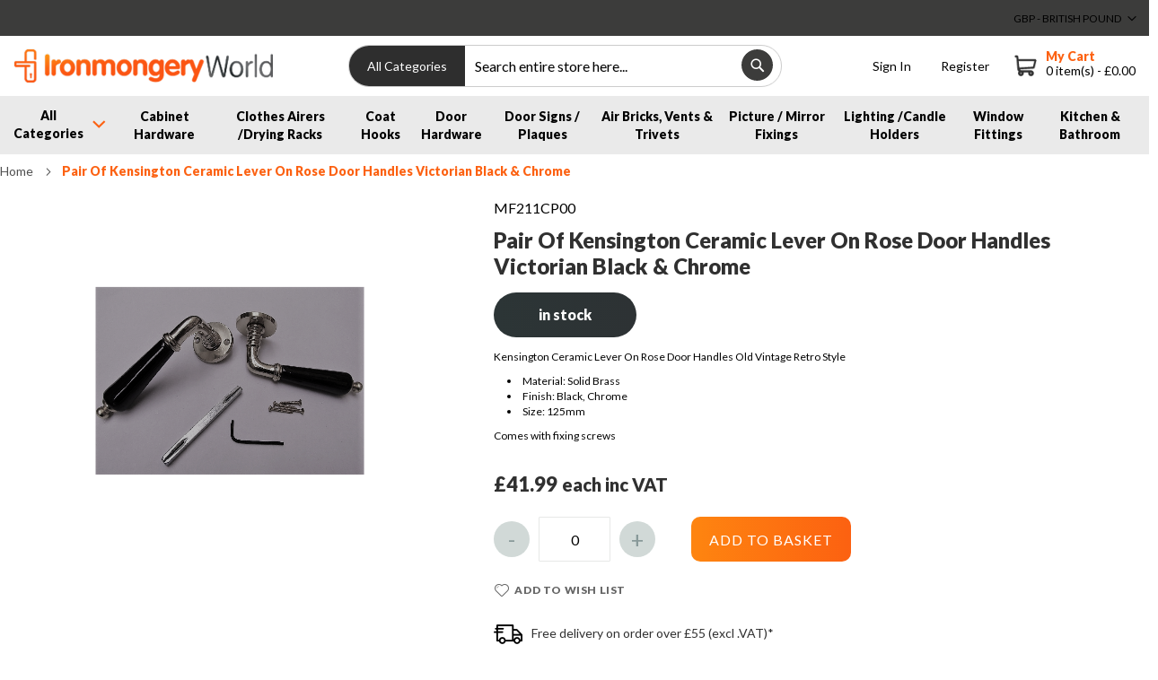

--- FILE ---
content_type: text/html; charset=UTF-8
request_url: https://www.ironmongeryworld.com/pair-of-kensington-ceramic-lever-on-rose-handles-victorian-black-chrome.html
body_size: 62136
content:
<!doctype html>
<html lang="en">
    <head prefix="og: http://ogp.me/ns# fb: http://ogp.me/ns/fb# product: http://ogp.me/ns/product#">
        <script>
    var LOCALE = 'en\u002DGB';
    var BASE_URL = 'https\u003A\u002F\u002Fwww.ironmongeryworld.com\u002F';
    var require = {
        'baseUrl': 'https\u003A\u002F\u002Fwww.ironmongeryworld.com\u002Fstatic\u002Fversion1767589853\u002Ffrontend\u002FPearl\u002Fweltpixel_custom\u002Fen_GB'
    };</script>        <meta charset="utf-8"/>
<meta name="title" content="Pair Of Kensington Ceramic Lever On Rose Door Handles Victorian Black &amp; Chrome"/>
<meta name="description" content="&lt;p&gt; This is a solid brass pair of kensington ceramic lever on rose handles. Our range of lever rose handles have concealed roses, as the screws and fixing holes are hidden by a cover, making them ideal for interior design on doors."/>
<meta name="keywords" content="Kensington Ceramic Lever On Rose Door Handles Old Vintage Retro Style ornate old vintage Edwardian Georgian Victorian retro old English country cottage style front door internal door handles black door handles chrome door handles Black External Door Handles, Black Door Furniture, Wrought Iron Door Handle, Black Metal Door Handles, Outdoor Handles"/>
<meta name="robots" content="INDEX,FOLLOW"/>
<meta name="viewport" content="width=device-width, initial-scale=1, maximum-scale=1.0, user-scalable=no"/>
<meta name="format-detection" content="telephone=no"/>
<title>Pair Of Kensington Ceramic Lever On Rose Door Handles Victorian Black &amp; Chrome | Ironmongery World</title>
<link  rel="stylesheet" type="text/css"  media="all" href="https://www.ironmongeryworld.com/static/version1767589853/_cache/merged/37c59ad5e2634071fdf7c711e4024fa6.min.css" />
<link  rel="stylesheet" type="text/css"  media="screen and (min-width: 768px)" href="https://www.ironmongeryworld.com/static/version1767589853/frontend/Pearl/weltpixel_custom/en_GB/css/styles-l.min.css" />
<link  rel="icon" type="image/x-icon" href="https://www.ironmongeryworld.com/static/version1767589853/frontend/Pearl/weltpixel_custom/en_GB/Magento_Theme/favicon.ico" />
<link  rel="shortcut icon" type="image/x-icon" href="https://www.ironmongeryworld.com/static/version1767589853/frontend/Pearl/weltpixel_custom/en_GB/Magento_Theme/favicon.ico" />
<script  type="text/javascript"  src="https://www.ironmongeryworld.com/static/version1767589853/_cache/merged/f9f0a430473ae42bf6065147296bba50.min.js"></script>
<link rel="preload" as="font" crossorigin="anonymous" href="https://www.ironmongeryworld.com/static/version1767589853/frontend/Pearl/weltpixel_custom/en_GB/fonts/opensans/light/opensans-300.woff2" />
<link rel="preload" as="font" crossorigin="anonymous" href="https://www.ironmongeryworld.com/static/version1767589853/frontend/Pearl/weltpixel_custom/en_GB/fonts/opensans/regular/opensans-400.woff2" />
<link rel="preload" as="font" crossorigin="anonymous" href="https://www.ironmongeryworld.com/static/version1767589853/frontend/Pearl/weltpixel_custom/en_GB/fonts/opensans/semibold/opensans-600.woff2" />
<link rel="preload" as="font" crossorigin="anonymous" href="https://www.ironmongeryworld.com/static/version1767589853/frontend/Pearl/weltpixel_custom/en_GB/fonts/opensans/bold/opensans-700.woff2" />
<link rel="preload" as="font" crossorigin="anonymous" href="https://www.ironmongeryworld.com/static/version1767589853/frontend/Pearl/weltpixel_custom/en_GB/fonts/Luma-Icons.woff2" />
<link rel="preload" as="font" crossorigin="anonymous" href="https://www.ironmongeryworld.com/static/version1767589853/frontend/Pearl/weltpixel_custom/en_GB/WeltPixel_DesignElements/fonts/Simple-Line-Icons.woff2" />
<link rel="preload" as="font" crossorigin="anonymous" href="https://www.ironmongeryworld.com/static/version1767589853/frontend/Pearl/weltpixel_custom/en_GB/WeltPixel_DesignElements/fonts/lined-icons.woff2" />
<link rel="preload" as="font" crossorigin="anonymous" href="https://www.ironmongeryworld.com/static/version1767589853/frontend/Pearl/weltpixel_custom/en_GB/WeltPixel_DesignElements/fonts/font-icons.woff2" />
<link  rel="canonical" href="https://www.ironmongeryworld.com/pair-of-kensington-ceramic-lever-on-rose-handles-victorian-black-chrome.html" />
<!-- Google Tag Manager -->
<script>(function(w,d,s,l,i){w[l]=w[l]||[];w[l].push({'gtm.start':
new Date().getTime(),event:'gtm.js'});var f=d.getElementsByTagName(s)[0],
j=d.createElement(s),dl=l!='dataLayer'?'&l='+l:'';j.async=true;j.src=
'https://www.googletagmanager.com/gtm.js?id='+i+dl;f.parentNode.insertBefore(j,f);
})(window,document,'script','dataLayer','GTM-KCHRDL');</script>
<!-- End Google Tag Manager -->

<!-- Google tag (gtag.js) --> <script async src="https://www.googletagmanager.com/gtag/js?id=G-PGSR3N5SW9"></script> <script> window.dataLayer = window.dataLayer || []; function gtag(){dataLayer.push(arguments);} gtag('js', new Date()); gtag('config', 'G-PGSR3N5SW9'); </script>

<!-- magereport veri tag-->
<!--dbaa942ef3c361901ce5c3d540beda91-->

<meta name="p:domain_verify" content="bb75050d9594360f2bb0fb9743b1870f"/>

<style>
.container{
  max-width: 1320px;
  width: 100%;
  padding: 0 15px;
  margin: 0 auto;
} 
        .cardWrapper{
          display: flex;
          flex-wrap: wrap;
          justify-content: space-between;
          padding: 20px 0 50px;
        }  
        .cardContainer{
          background: #ffffff;
        } 
        .cardWrapper .card{
          width: 24%;
          margin-bottom: 20px;
        }  
        .cardWrapper .card .imageWrap{
          position: relative;

        }
        .cardWrapper .card .imageWrap img{
          width: 100%;
          max-width: 100%;
          border-radius: 4px;
        }
        .cardWrapper .card .imageWrap:hover .contentWrap{
              top: 0;
              height: 89%;
              opacity: 1;
              visibility: visible;
        } 
        .cardWrapper .card .imageWrap .contentWrap{
          
          border-radius: 4px;
          position: absolute;
          top: auto;
          bottom: 0;
          left: 0;
          right: 0;
          height: 0;
          display: flex;
          align-items: center;
          text-align: center;
          padding: 15px;
          color: #fff;
          background: rgba(23,99,142,0.9);
          opacity: 0;
          visibility: hidden;
          -webkit-transition: all .5s ease;
          -moz-transition: all .5s ease;
          -ms-transition: all .5s ease;
          -o-transition: all .5s ease;
          transition: all .5s ease;
        }
        .cardWrapper .card .titleWrap p{
          text-align: center;
        }
         @media screen and (max-width: 767px) {
        .container{
          max-width: 90%;
          
        } 
          .cardWrapper .card {
            width: 32%;
          }
        }
        @media screen and (max-width: 480px) {
        
          .cardWrapper .card {
            width: 49%;
          }
        }

 .cardContainer{
    padding: 0 50px;
  }
  
  @media screen and (max-width: 767px) {
    .cardWrapper .card .imageWrap:hover .contentWrap {
      visibility: hidden;
    }
  .cardContainer {
     padding: 0 30px;
  }
}  
.category-image {
    display: none;
}
.cardWrapper .card {
    width: 19%;
    margin-bottom: 20px;
    border: 1px solid #FF781F;
}

@media screen and (max-width: 480px){
.cardWrapper .card {
    width: 49%;
 }
}
.custom-slider .owl-item {
    max-height: 619px;
}
.navigation .level0 > .level-top {
    line-height: 28px;
}
.product-image-wrapper {
    padding-bottom: 80%!important;
}
.hp-title {
    padding: 0 0 10px;
    margin: 5px 0 0;
}
.column.main .products-grid .product-item .product-item-info.active, .column.main .products-grid .product-item .product-item-info:hover {
    background: transparent;
    border: none!important;
    box-shadow: none!important;
}
.action.primary:hover, .action-primary:hover {
    background: #FF781F;
}
.action.primary, .action-primary {
    background: #FF781F;
  } 
.navigation, .breadcrumbs, .page-header .header.panel, .header.content, .footer.content, .page-wrapper > .widget, .page-wrapper > .page-bottom, .block.category.event, .top-container, .page-main {
    max-width: 1400px;
}
.products-sku {
    text-align: center;
    color: #000;
    font-size: 14px;
}
.price-excluding-tax:before, .weee[data-label]:before {
    content: attr(data-label) ': ';
    font-size: 1.1rem;
}

.price-including-tax:before, .weee[data-label]:before {
    content: attr(data-label) ': ';
    font-size: 1.1rem;
}

.owl-item .card_wrapper ,.owl-item .contentWrap{
        display: flex;
        flex-direction: column;
        justify-content: center;
        align-items: center;
    }
    .card_wrapper{
        position: relative;
        /* max-width: 199px; */
        max-width: max-content;
    }
    .contentWrap{
        position: absolute;
        left: 0;
        bottom: 0;
        right: 0;
        height: 75px;
        background-color: rgba(0, 0, 0, .8);
        color: #fff;
        padding: 10px;
        font-family: "PT Sans", sans-serif;
        text-align: center;
    }
    .contentWrap .title{
        display: block;
        text-transform: uppercase;
        font-size: 13px;
        line-height: 16px;
        font-weight: 700;
    }
    .contentWrap .description{
        display: block;
        font-size: 12px;
        line-height: 13px;
    }
    .contentWrap .link{
        color: #bfad87;
        display: block;
        font-size: 12px;
    }
    .Ourproduct .owl-nav {
        position: absolute;
        top: calc(50% - 15px);
        width: 30px;
        height: 30px;
        text-align: center;
        font-size: 30px;
        color: #7c7878;
        display: flex;
        justify-content: space-between;
        align-items: center;
    }
    .Ourproduct .owl-prev,.Ourproduct .owl-next{
        width: 30px;
        height: 30px;
    
        font-size: 30px;
    }
  .product_carousel .Ourproduct .owl-item{
        margin:0 10px;
    }

  h3.product-name {
    font-size: 1.4rem;
    font-weight: 400;
    text-transform: capitalize;
}
p.price-including-tax {
    font-size: 1.4rem;
    line-height: 1;
}
p.price-excluding-tax {
    font-size: 1.4rem;
}
.product_carousels .corouselTitle{
  background: url(../images/projects-title-bg.jpg) no-repeat top left;
  color: #fff;
    font-weight: 700;
    font-size: 19px;
    text-transform: uppercase;
    line-height: 43px;
    margin: 0 auto;
    background-color: #ededed;
    height: 43px;
    width: 100%;
    position: relative;
}
.product_carousel .corouselTitle{
  background: url(../images/projects-title-bg.jpg) no-repeat top left;
  color: #fff;
    font-weight: 700;
    font-size: 19px;
    text-transform: uppercase;
    line-height: 43px;
    margin: 0 auto;
    background-color: #ededed;
    height: 43px;
    width: 100%;
    position: relative;
}
.corouselTitle{
    background: url(../images/projects-title-bg.jpg) no-repeat top left !important;
    color: #fff !important;
    font-weight: 700 !important; 
    font-size: 19px !important;
    text-transform: uppercase !important;
    line-height: 43px !important;
    margin: 0 auto !important;
    background-color: #ededed !important;
    height: 43px !important;
    width: 100% !important;
    position: relative !important;
}
.custom-slider .owl-theme .owl-controls .owl-nav [class*=owl-].owl-prev {
    right: 40px!important;
    top: -50px;
}
.custom-slider .owl-theme .owl-controls .owl-nav [class*=owl-].owl-next {
    right: 15px;
    top: -50px;
}
.product.details.product-item-details a:hover {
    color: #000;
}
.catalog-product-view .custom-slider .owl-theme .owl-controls .owl-nav [class*=owl-].owl-prev {
    top: -22px;
}
.catalog-product-view .custom-slider .owl-theme .owl-controls .owl-nav [class*=owl-].owl-next {
    top: -22px;
}
.theme-pearl.store-view-default button.action.primary:hover span{
    color: #fff;
}
.page-title-wrapper h1 {
    margin: 0;
}

[class*=owl-carousel-products-].owl-theme .owl-controls .owl-nav [class*=owl-] {
    background: transparent;
}

.Ourproducts .owl-nav [class*=owl-] {
    color: #ffffff;
    font-size: 0px;
    padding: 0;
    background: rgba(255, 255, 255, 0.5);
    display: inline-block;
    cursor: pointer;
    -webkit-border-radius: 3px;
    -moz-border-radius: 3px;
    border-radius: 3px;
    position: absolute;
    top: 0;
    width: 40px;
    height: 40px;
    text-indent: 100%;
    overflow: hidden;
}

.Ourproducts .owl-prev:before {
    position: absolute;
    top: 8px;
    left: 6px;
    z-index: 1;
    width: 26px;
    height: 25px;
    content: "";
    background-color: #555555;
    text-indent: 0;
    border-top: none;
    transform: rotate(360deg);
    -webkit-mask-image: url(../WeltPixel_OwlCarouselSlider/images/arrow.svg);
    mask-image: url(../WeltPixel_OwlCarouselSlider/images/arrow.svg);
}

.Ourproducts .owl-prev {
    right: 40px!important;
    top: -20px;
    left: unset!important;
}
.Ourproducts .owl-next:before {
    position: absolute;
    top: 8px;
    left: 7px;
    z-index: 1;
    width: 26px;
    height: 25px;
    content: "";
    background-color: #555555;
    border-top: none;
    transform: rotate(180deg);
    -webkit-mask-image: url(../WeltPixel_OwlCarouselSlider/images/arrow.svg);
    mask-image: url(../WeltPixel_OwlCarouselSlider/images/arrow.svg);
} 
.Ourproducts .owl-next {
    right: 15px;
    top: -20px;
}
.Ourproduct .owl-stage-outer{
  max-height:250px;
}

.custom-slider .owl-theme .owl-controls .owl-nav [class*=owl-].owl-prev{
  left:unset!important;
}
.custom-slider.remove-padding.home-banner .custom-slider .owl-theme .owl-controls .owl-nav [class*=owl-].owl-prev {
    right: unset !important;
    top: 50%;
    left: 0;
}
.custom-slider.remove-padding.home-banner .custom-slider .owl-theme .owl-controls .owl-nav [class*=owl-].owl-next{
    right: 15px;
    top: 50%;
}
.cardWrapper .card .imageWrap img.hoverShow {
    display: none;
}
.custom-slider.remove-padding.home-banner .owl-prev, .custom-slider.remove-padding.home-banner .owl-next {
    top: 50%!important;
}
.custom-slider.remove-padding.home-banner .owl-theme .owl-controls .owl-nav [class*=owl-].owl-prev.owl-prev {
    left: 5px !important;
}
.product_carousels .Ourproducts .owl-nav [class*=owl-] {
    top: -45px;
}

@media (max-width:767px){
    .cardWrapper .card{
    width:30%;
    }
    .custom-slider .owl-stage-outer {
    width: 100%;
}
}
.col-3-review{
width: 100%;
min-height: 40px;
 }
.review-wrapper{
max-width: 1440px;
width: 100%;
padding: 0 15px;
display: flex;
margin: 0 auto;
}
.col-3-review .review-wrapper>div{
padding: 0 15px;
min-height: 30px;
 }
*{
box-sizing: border-box;
 }


@media (min-width:1500px){
  .theme-pearl .page-wrapper .page-header-v1 .header.content{
        max-width: 99%;
  }
  .nav-sections:not(.mobile-nav) .navigation {
      max-width: 99%;
      background-color: transparent !important;
  }
  .container {
      max-width: 99%;
      width: 100%;
      padding: 0 15px;
      margin: 0 auto;
  }
  .footer-section2-content {
      display: flex;
      max-width: 99%;
  }
  .theme-pearl .w.footer-v5 .mini-logo {
      padding-top: 20px;
      max-width: 99%;
      
      margin-left: auto;
      margin-right: auto;
  }
  .review-wrapper {
      max-width: 100%;
      width: 100%;
      padding: 0 15px;
      display: flex;
      margin: 0 auto;
  }
  .thirdWrap iframe#carousel-inline-widget-810_frame {
      margin: 40px auto;
      display: flex;
  }
  .navigation, .breadcrumbs, .page-header .header.panel, .header.content, .footer.content, .page-wrapper > .widget, .page-wrapper > .page-bottom, .block.category.event, .top-container, .page-main{
    max-width:100%;
  }
}
@media (max-width:767px){
  .col-3-review .review-wrapper > div {
      width: 100%;
      padding: 0 15px;
      margin-bottom: 20px;
  }
  .review-wrapper{
      flex-direction: column;
  }
  .thirdWrap{
    padding:0;
  }
  .thirdWrap iframe#carousel-inline-widget-810_frame {
      width:100%;
  }
  .CarouselWidget{
        min-width: inherit;
      padding: 0px;
  }
}
section.product_carousels {
    margin-top: 15px;
}
.sidebar.sidebar-main {
    position: sticky;
    top: 50px;
    position: -webkit-sticky;
    position: sticky;
    top: 0;
    z-index: 99999;
    background: #fff;
    padding: 30px 0;
}
.theme-pearl .page-wrapper {
    overflow-x: visible;
    /* overflow-y: visible; */
}
.page-wrapper{
    overflow: visible;
}
div#layer-product-list {
    padding-top: 30px;
}
.navigation, .breadcrumbs, .page-header .header.panel, .header.content, .footer.content, .page-wrapper > .widget, .page-wrapper > .page-bottom, .block.category.event, .top-container, .page-main{
  padding-left: 20px;
}
@media (max-width:920px){
  .page-products .grid.products-grid :not(.widget-product-grid) .product-item {
    width: 31% !important;
}
.products-grid .product-item .product-item-info {
    width: 100% !important;
    position: relative;
    border: 0px solid transparent !important;
    display: flex;
    flex-direction: column;
    justify-content: space-between;
    height: 100%;
}
.navigation .level0 > .level-top, .navigation ul li.level0.first > a {
    padding-right: 20px;
    padding-left: 15px;
}
.navigation .level0.parent > .level-top {
    padding-right: 15px;
}
.col-3-review .review-wrapper > div {
    width: 100%;
    padding: 0 15px;
    min-height: 30px;
}
.review-wrapper {
    flex-direction: column;
}
.Carousel__CarouselArrowControlContainer-sc-1y666a6-3.cwjLGe {
    margin-left: -25px!important;
}
.Carousel__CarouselArrowControlContainer-sc-1y666a6-3.kfcIfb {
    margin-right: -25px!important;
}
div#carousel-inline-widget-810 iframe {
    width: 100%!important;
}
}

.nav-sections:not(.mobile-nav) .navigation {
    padding-left: 0;
}

.page-wrapper > .breadcrumbs, .page-wrapper > .top-container, .page-wrapper > .widget {
    padding-left: 30px;
}

.review-wrapper {
    padding-top: 20px;
}
.navigation .level0 > .level-top, .navigation ul li.level0.first > a {
    padding-right: 0px !important;
    padding-left: 20px !important;
}
h4.mini-logo.row {
    max-width: 100%;
}

.overlay-focus-megamenu {
    display: none;
}
.page-wrapper {
    overflow: visible;
}
@media (max-width:767px){
.product_carouselss .container {
    max-width: 100%;
    padding: 0;
    margin: 0;
}
.product_carouselss .container {
    max-width: 100%;
    padding: 0;
    margin: 0;
}

section.product_carousel .container {
    max-width: 100%;
    margin: 0;
    padding: 0;
}
.double_image-cards .card {
    width: 48%;
}
section.product_carousels .container {
    width: 100%;
    padding: 0;
    margin: 0;
}
.theme-pearl.page-products .columns .column .products-grid .product-item{
    width:45%!important;
}
.theme-pearl.page-products .columns .column .products-grid .product-item>div{
    padding:3px;
}
.desktop-logo.desktop-logo-all.unset-logo img {
    width: 200px!important;
}
}
.theme-pearl .page-wrapper {
    overflow-y: visible;
}
@media(max-width:767px){
    .filter-title strong{
        top:20px
    }
    .product_carousel .owl-dots {
    bottom: -5px;
 }
}
@media(max-width:767px){
h4.mini-logo.row img {
    width: 300px!important;
}
.custom-slider .owl-carousel .owl-stage-outer {
    width: 100%;
}

.product_carouselss .owl-carousel .owl-stage-outer {
    width: 100%;
}
}
@media (min-width:1500px){
    .page-wrapper .page-header .panel.header {
    max-width: 100%!important;
}
}
@media (max-width:920px){
    .gridImageWrap {
    padding: 0 10px;
}
section.double_image-cards {
    padding: 0 10px;
}
}
 .owl-item button.action.tocart.primary {
    font-size: 1.3rem;
    border-radius: 0;
    line-height: 1;
    padding-bottom: 10px;
    padding-top: 10px;
    white-space: nowrap;
}

.page-wrapper .page-header .panel.header ul.header.links li > a:hover, .page-wrapper .page-header .panel.header ul.header.links li span:hover {
    color: #FF781F!important;
}

.product_carouselss .owl-nav {
    position: absolute;
    top: -80px;
    right: 15px;
}

.product_carouselss .owl-nav span {
    font-size: 58px;
    font-weight: 500;
}

.product_carouselss .owl-nav button.owl-prev:hover {
    background: transparent;
}

.product_carouselss .owl-dots {
    bottom: 4px;
}
.product_carousel .Ourproducts .owl-nav button {
    top: -46px;
}
@media (max-width:920px){
    .owl-stage-outer {
    width: 100%;
}
.product_carousel .owl-dots {
    bottom: -5px;
}
section.product_carousels .container {
    max-width: 100%;
}
.products.products-grid, .custom-slider{
    padding:0 0 10px;
}
.gridImageWrap{
    margin:0;
}
}
.product_carouselss .owl-nav button.owl-prev:hover,.product_carouselss .owl-nav button.owl-next:hover {
  background: transparent;
  color: inherit;
}
@media only screen and (max-width: 768px){
    .theme-pearl .row {
        margin-right: -15px;
    }
}
.products-sku {
    display: none;
}
.price-box.price-final_price .price-excluding-tax {
    display: none;
}
.product-item .tocart {         
border-radius: 4px!important; 
} 
@media (max-width:767px){ 
.toolbar.toolbar-products p#toolbar-amount { 
display: inline!important;     
 float: left;     
border: 1px solid #000;     
padding: 5px 43px;     
border-radius: 3px; 
 }  
 div#layer-product-list{ 
    padding-top: 5px; 
 } 
 .toolbar.toolbar-products  {
     padding: 0 ; 
 } 
 .products {    
 margin: 10px 0; 
 } 
.sidebar.sidebar-main {  
 top: 50px;     
 padding: 0;     
 right: 0;     
 margin: 0!important; 
 } 
 .filter-title strong {   
 top: 5px;     
 right: 11px;     
 left: 55%;     
 box-shadow: none;     
 padding: 6px 10px;
    } 
 }
 body.checkout-index-index .authentication-wrapper button span {
    color: #fff !important;
}
@media (max-width:767px){
    .product-items {
        display: flex;
        flex-wrap: wrap;
        justify-content: space-between;
    }
    .theme-pearl.page-products .columns .column .products-grid .product-item {
        width: 48% !important;
    }
    .product-info-main .page-title-wrapper.product h1 {
        font-size: 25px;
        line-height: 34px;
    }
}
.gridImageWrap{
    justify-content:space-between;
}
.gridImageWrap .gridwrap{
    width:19%;
}
.filter.block{
    width:75%;
}
.product.photo.product-item-photo > span {
  width: 96% !important;
}
.cardWrapper .card .imageWrap{
    min-height:252px;
}
@media (max-width:767px){
   .cardWrapper .card .imageWrap{
        min-height:100%;
    } 
}
.theme-pearl .page-wrapper .page-header .logo img {
    width: 289px !important;
    height: 43px !important;
}
.theme-pearl.store-view-default .page-main {
    max-width: 100%;
    width: 100%;
    padding: 0 15px!important;
    margin: 0 auto;
}
.theme-pearl.store-view-default .page-wrapper .breadcrumbs .items .item strong, .theme-pearl.store-view-default .page-wrapper .breadcrumbs .items .item a {
    font-style: normal!important;
}
.theme-pearl.store-view-default.page-products #maincontent .columns, .theme-pearl.store-view-default.page-products #maincontent .page.messages{
    max-width: 100%!important;
    width: 100%!important;
    padding: 0 15px!important;
    margin: 0 auto!important;
}

.theme-pearl.store-view-default .page-wrapper .breadcrumbs .items {
    max-width: 100%;
    padding-left: 15px;
}
.product-item-description {
    margin: 25px 0px;
    text-align: center;
}
.fotorama_nav-wrap--vertical.fotorama_nav-wrap {
    margin-top: 30px;
}
.theme-pearl.catalog-product-view.page-layout-1column .product-info-main {
    margin-top: 30px!important;
}
@media (max-width: 468px){
.theme-pearl .page-wrapper .page-header .logo img {
    width: 250px !important;
    height: 39px !important;
 }
 .cart-wrapper ul {
    margin-left: -22px;
 }
}
</style>                <script>
        window.getWpCookie = function(name) {
            match = document.cookie.match(new RegExp(name + '=([^;]+)'));
            if (match) return decodeURIComponent(match[1].replace(/\+/g, ' ')) ;
        };

        window.dataLayer = window.dataLayer || [];
                var dlObjects = [{"pageName":"Pair Of Kensington Ceramic Lever On Rose Door Handles Victorian Black & Chrome | Ironmongery World","pageType":"product","google_tag_params":{"ecomm_pagetype":"product","ecomm_prodid":"MF211CP00","ecomm_totalvalue":"41.99","ecomm_category":"Door Hardware"},"ecommerce":{"detail":{"products":[{"name":"Pair Of Kensington Ceramic Lever On Rose Door Handles Victorian Black & Chrome","id":"MF211CP00","price":"41.99","category":"Door Hardware","dimension4":"In stock","dimension7":"No","dimension5":"0","dimension6":"0"}]},"currencyCode":"GBP"}}];
        for (var i in dlObjects) {
            window.dataLayer.push({ecommerce: null});
            window.dataLayer.push(dlObjects[i]);
        }
                var wpCookies = ['wp_customerId','wp_customerGroup'];
        wpCookies.map(function(cookieName) {
            var cookieValue = window.getWpCookie(cookieName);
            if (cookieValue) {
                var dlObject = {};
                dlObject[cookieName.replace('wp_', '')] = cookieValue;
                window.dataLayer.push(dlObject);
            }
        });
    </script>

    <!-- Google Tag Manager -->
<script>(function(w,d,s,l,i){w[l]=w[l]||[];w[l].push({'gtm.start':
new Date().getTime(),event:'gtm.js'});var f=d.getElementsByTagName(s)[0],
j=d.createElement(s),dl=l!='dataLayer'?'&l='+l:'';j.async=true;j.src=
'https://www.googletagmanager.com/gtm.js?id='+i+dl;f.parentNode.insertBefore(j,f);
})(window,document,'script','dataLayer','GTM-KCHRDL');</script>
<!-- End Google Tag Manager -->        <script type="text/x-magento-init">
        {
            "*": {
                "Magento_PageCache/js/form-key-provider": {
                    "isPaginationCacheEnabled":
                        0                }
            }
        }
    </script>
<script
    async
    src="https://js.klarna.com/web-sdk/v1/klarna.js"
    data-client-id="IronmongeryWorld-M2"
></script>
<style>
    #social-login-popup .social-login-title {
        background-color: #6e716e    }

    #social-login-popup .social-login #bnt-social-login-authentication,
    #social-login-popup .forgot .primary button,
    #social-login-popup .create .primary button,
    #social-login-popup .fake-email .primary button {
        background-color: #6e716e;
        border: #6e716e    }

    .block.social-login-authentication-channel.account-social-login .block-content {
        text-align: center;
    }

    
                    #bnt-social-login-fake-email {
                    background-color: grey !important;
                    border: grey !important;
                    }

                    #request-popup .social-login-title {
                    background-color: grey !important;
                    }
                
    /* Compatible ETheme_YOURstore*/
    div#centerColumn .column.main .block.social-login-authentication-channel.account-social-login {
        max-width: 900px !important;
        margin: 0 auto !important;
    }

    div#centerColumn .column.main .block.social-login-authentication-channel.account-social-login .block-content {
        text-align: center;
    }

    @media (max-width: 1024px) {
        div#centerColumn .column.main .block.social-login-authentication-channel.account-social-login .block-content {
            padding: 0 15px;
        }
    }
</style>



    <script type="text/javascript">
        require(['jquery'], function ($) {
            $(document).on('ajax:addToCart', function () {
                $('.mpquickcart .mpquickcart-block').modal('openModal')
            });

            $('body').on('click', '.mp-btnclose', function (){
                $('.mpquickcart .mpquickcart-block').modal('openModal');
            });
        });
    </script>

<style type="text/css">
    .mpquickcart .modal-header {
        background-color: #1979c3 !important;
        color: #ffffff !important;
    }

    .mpquickcart .modal-header .action-close:before {
        color: #ffffff !important;
    }

    .mpquickcart .cart-totals {
        background-color: #ffffff !important;
        color: #333333 !important;
    }

    
    </style>
<link rel="stylesheet" type="text/css" media="all" href="https://maxcdn.bootstrapcdn.com/font-awesome/latest/css/font-awesome.min.css">
    <script type="text/javascript">
        WebFontConfig = {
            google: { families: ["Lato:900,400,normal:latin&display=swap"] }
        };
        (function() {
            var wf = document.createElement('script');
            wf.src = ('https:' == document.location.protocol ? 'https' : 'http') +
                '://ajax.googleapis.com/ajax/libs/webfont/1.5.18/webfont.js';
            wf.type = 'text/javascript';
            wf.async = 'true';
            var s = document.getElementsByTagName('script')[0];
            s.parentNode.insertBefore(wf, s);
        })(); </script>

<script type="application/ld+json">
    {
        "@context": "https://schema.org/",
        "@type": "Product",
        "name": "Pair Of Kensington Ceramic Lever On Rose Door Handles Victorian Black &amp; Chrome",
        "image": "https://www.ironmongeryworld.com/media/catalog/product/cache/1018228d23991c122b0fe333d9b4d5f0/v/i/victorian_ceramic_handle_polished_chrome.png",
        "description": " This is a solid brass pair of kensington ceramic lever on rose handles. Our range of lever rose handles have concealed roses, as the screws and fixing holes are hidden by a cover, making them ideal for interior design on doors.
 All measurements are approximate as this product is handmade. ",

        "sku": "MF211CP00",
        "offers": {
            "@type": "Offer",
            "priceCurrency": "GBP",
            "url": "https://www.ironmongeryworld.com/pair-of-kensington-ceramic-lever-on-rose-handles-victorian-black-chrome.html",
            "availability": "https://schema.org/InStock",
             "price": "41.99"
        }
    }

</script>
<!--  twitter product cards-->
<meta name="twitter:card" content="product"/>
<meta name="twitter:domain" content="https://www.ironmongeryworld.com/"/>
<meta name="twitter:site" content=""/>
<meta name="twitter:creator" content=""/>
<meta name="twitter:title" content="Pair Of Kensington Ceramic Lever On Rose Door Handles Victorian Black &amp; Chrome"/>
<meta name="twitter:description" content=" This is a solid brass pair of kensington ceramic lever on rose handles. Our range of lever rose handles have concealed roses, as the screws and fixing holes are hidden by a cover, making them ideal for interior design on doors.
 All measurements are approximate as this product is handmade. "/>
<meta name="twitter:image" content="https://www.ironmongeryworld.com/media/catalog/product/cache/1018228d23991c122b0fe333d9b4d5f0/v/i/victorian_ceramic_handle_polished_chrome.png"/>
<meta name="twitter:data1" content="GBP41.99"/>
<meta name="twitter:label1" content="PRICE"/>
<meta name="twitter:data2" content="GB"/>
<meta name="twitter:label2" content="LOCATION"/>
<!--  twitter product cards-->
<!--  facebook open graph -->
<meta property="og:site_name" content=""/>
<meta property="og:type" content="product"/>
<meta property="og:title" content="Pair Of Kensington Ceramic Lever On Rose Door Handles Victorian Black & Chrome"/>
<meta property="og:image" content="https://www.ironmongeryworld.com/media/catalog/product/cache/1018228d23991c122b0fe333d9b4d5f0/v/i/victorian_ceramic_handle_polished_chrome.png"/>
<meta property="og:description" content=" This is a solid brass pair of kensington ceramic lever on rose handles. Our range of lever rose handles have concealed roses, as the screws and fixing holes are hidden by a cover, making them ideal for interior design on doors.
 All measurements are approximate as this product is handmade. "/>
<meta property="og:url" content="https://www.ironmongeryworld.com/pair-of-kensington-ceramic-lever-on-rose-handles-victorian-black-chrome.html"/>
<meta property="product:price:amount" content="41.99"/>
<meta property="product:price:currency" content="GBP"/>
<meta property="product:availability" content="instock"/>
<meta property="product:retailer_item_id" content="MF211CP00"/>
<!--  facebook open graph -->
<!-- rich pins -->
<meta name="pinterest-rich-pin" content="enabled"/>
<!-- rich pins -->
    <script type="application/ld+json">
{
  "@context": "https://schema.org",
  "@type": "BreadcrumbList",
  "itemListElement": [
                                        {
                        "@type": "ListItem",
                        "position": 1,
                        "item": {
                          "@id": "https://www.ironmongeryworld.com/",
                          "name": "Home"
                        }
                      }
                                                      ]
}

    </script>
    </head>
    <body data-container="body"
          data-mage-init='{"loaderAjax": {}, "loader": { "icon": "https://www.ironmongeryworld.com/static/version1767589853/frontend/Pearl/weltpixel_custom/en_GB/images/loader-2.gif"}}'
        id="html-body" class="theme-pearl product-page-v1 wp-sl store-view-default catalog-product-view product-pair-of-kensington-ceramic-lever-on-rose-handles-victorian-black-chrome page-layout-1column">
        <!-- Google Tag Manager (noscript) -->
<noscript><iframe src="https://www.googletagmanager.com/ns.html?id=GTM-KCHRDL"
height="0" width="0" style="display:none;visibility:hidden"></iframe></noscript>
<!-- End Google Tag Manager (noscript) -->
<script type="text/x-magento-init">
    {
        "*": {
            "Magento_PageBuilder/js/widget-initializer": {
                "config": {"[data-content-type=\"slider\"][data-appearance=\"default\"]":{"Magento_PageBuilder\/js\/content-type\/slider\/appearance\/default\/widget":false},"[data-content-type=\"map\"]":{"Magento_PageBuilder\/js\/content-type\/map\/appearance\/default\/widget":false},"[data-content-type=\"row\"]":{"Magento_PageBuilder\/js\/content-type\/row\/appearance\/default\/widget":false},"[data-content-type=\"tabs\"]":{"Magento_PageBuilder\/js\/content-type\/tabs\/appearance\/default\/widget":false},"[data-content-type=\"slide\"]":{"Magento_PageBuilder\/js\/content-type\/slide\/appearance\/default\/widget":{"buttonSelector":".pagebuilder-slide-button","showOverlay":"hover","dataRole":"slide"}},"[data-content-type=\"banner\"]":{"Magento_PageBuilder\/js\/content-type\/banner\/appearance\/default\/widget":{"buttonSelector":".pagebuilder-banner-button","showOverlay":"hover","dataRole":"banner"}},"[data-content-type=\"buttons\"]":{"Magento_PageBuilder\/js\/content-type\/buttons\/appearance\/inline\/widget":false},"[data-content-type=\"products\"][data-appearance=\"carousel\"]":{"Magento_PageBuilder\/js\/content-type\/products\/appearance\/carousel\/widget":false}},
                "breakpoints": {"desktop":{"label":"Desktop","stage":true,"default":true,"class":"desktop-switcher","icon":"Magento_PageBuilder::css\/images\/switcher\/switcher-desktop.svg","conditions":{"min-width":"1024px"},"options":{"products":{"default":{"slidesToShow":"5"}}}},"tablet":{"conditions":{"max-width":"1024px","min-width":"768px"},"options":{"products":{"default":{"slidesToShow":"4"},"continuous":{"slidesToShow":"3"}}}},"mobile":{"label":"Mobile","stage":true,"class":"mobile-switcher","icon":"Magento_PageBuilder::css\/images\/switcher\/switcher-mobile.svg","media":"only screen and (max-width: 768px)","conditions":{"max-width":"768px","min-width":"640px"},"options":{"products":{"default":{"slidesToShow":"3"}}}},"mobile-small":{"conditions":{"max-width":"640px"},"options":{"products":{"default":{"slidesToShow":"2"},"continuous":{"slidesToShow":"1"}}}}}            }
        }
    }
</script>

<div class="cookie-status-message" id="cookie-status">
    The store will not work correctly in the case when cookies are disabled.</div>
<script type="text&#x2F;javascript">document.querySelector("#cookie-status").style.display = "none";</script>
<script type="text/x-magento-init">
    {
        "*": {
            "cookieStatus": {}
        }
    }
</script>

<script type="text/x-magento-init">
    {
        "*": {
            "mage/cookies": {
                "expires": null,
                "path": "\u002F",
                "domain": ".www.ironmongeryworld.com",
                "secure": true,
                "lifetime": "3600"
            }
        }
    }
</script>
    <noscript>
        <div class="message global noscript">
            <div class="content">
                <p>
                    <strong>JavaScript seems to be disabled in your browser.</strong>
                    <span>
                        For the best experience on our site, be sure to turn on Javascript in your browser.                    </span>
                </p>
            </div>
        </div>
    </noscript>

<script>
    window.cookiesConfig = window.cookiesConfig || {};
    window.cookiesConfig.secure = true;
</script><script>    require.config({
        map: {
            '*': {
                wysiwygAdapter: 'mage/adminhtml/wysiwyg/tiny_mce/tinymce5Adapter'
            }
        }
    });</script><script>
    require.config({
        paths: {
            googleMaps: 'https\u003A\u002F\u002Fmaps.googleapis.com\u002Fmaps\u002Fapi\u002Fjs\u003Fv\u003D3\u0026key\u003D'
        },
        config: {
            'Magento_PageBuilder/js/utils/map': {
                style: ''
            },
            'Magento_PageBuilder/js/content-type/map/preview': {
                apiKey: '',
                apiKeyErrorMessage: 'You\u0020must\u0020provide\u0020a\u0020valid\u0020\u003Ca\u0020href\u003D\u0027https\u003A\u002F\u002Fwww.ironmongeryworld.com\u002Fadminhtml\u002Fsystem_config\u002Fedit\u002Fsection\u002Fcms\u002F\u0023cms_pagebuilder\u0027\u0020target\u003D\u0027_blank\u0027\u003EGoogle\u0020Maps\u0020API\u0020key\u003C\u002Fa\u003E\u0020to\u0020use\u0020a\u0020map.'
            },
            'Magento_PageBuilder/js/form/element/map': {
                apiKey: '',
                apiKeyErrorMessage: 'You\u0020must\u0020provide\u0020a\u0020valid\u0020\u003Ca\u0020href\u003D\u0027https\u003A\u002F\u002Fwww.ironmongeryworld.com\u002Fadminhtml\u002Fsystem_config\u002Fedit\u002Fsection\u002Fcms\u002F\u0023cms_pagebuilder\u0027\u0020target\u003D\u0027_blank\u0027\u003EGoogle\u0020Maps\u0020API\u0020key\u003C\u002Fa\u003E\u0020to\u0020use\u0020a\u0020map.'
            },
        }
    });
</script>

<script>
    require.config({
        shim: {
            'Magento_PageBuilder/js/utils/map': {
                deps: ['googleMaps']
            }
        }
    });
</script>
    <script>
        require([
                'jquery',
                'Mirasvit_SearchAutocomplete/js/autocomplete',
                'Mirasvit_SearchAutocomplete/js/typeahead',
            ], function ($, autocomplete, typeahead) {
                var selector = 'input#search, input#mobile_search, .minisearch input[type="text"]';

                $(document).ready(function () {
                    $('#search_mini_form').prop("minSearchLength", 10000);

                    const $input = $(selector);

                    $input.each(function (index, searchInput) {
                                                new autocomplete($(searchInput)).init({"query":"","priceFormat":{"pattern":"\u00a3%s","precision":2,"requiredPrecision":2,"decimalSymbol":".","groupSymbol":",","groupLength":3,"integerRequired":false},"minSearchLength":3,"url":"https:\/\/www.ironmongeryworld.com\/searchautocomplete\/ajax\/suggest\/","storeId":"1","delay":500,"layout":"1column","popularTitle":"Popular Suggestions","popularSearches":["Latch","Rim lock","Latch lock","20mm","Rac"],"isTypeaheadEnabled":false,"typeaheadUrl":"https:\/\/www.ironmongeryworld.com\/searchautocomplete\/ajax\/typeahead\/","minSuggestLength":2});
                    });
                });
            }
        );
    </script>

    <script id="searchAutocompletePlaceholder" type="text/x-custom-template">
    <div class="mst-searchautocomplete__autocomplete">
        <div class="mst-searchautocomplete__spinner">
            <div class="spinner-item spinner-item-1"></div>
            <div class="spinner-item spinner-item-2"></div>
            <div class="spinner-item spinner-item-3"></div>
            <div class="spinner-item spinner-item-4"></div>
        </div>

        <div class="mst-searchautocomplete__close">&times;</div>
    </div>
</script>

<script id="searchAutocompleteWrapper" type="text/x-custom-template">
    <div class="mst-searchautocomplete__wrapper">
        <div data-bind="visible: result().noResults == false">
            <div data-bind="foreach: { data: result().indexes, as: 'index' }">
                <div data-bind="visible: index.totalItems, attr: {class: 'mst-searchautocomplete__index ' + index.identifier}">
                    <div class="mst-searchautocomplete__index-title">
                        <span data-bind="text: index.title"></span>
                        <span data-bind="visible: index.isShowTotals">
                            (<span data-bind="text: index.totalItems"></span>)
                        </span>
                    </div>

                    <ul data-bind="foreach: { data: index.items, as: 'item' }">
                        <li data-bind="
                            template: { name:index.identifier, data: item },
                            attr: {class: 'mst-searchautocomplete__item ' + index.identifier},
                            event: { mouseover: $parents[1].onMouseOver, mouseout: $parents[1].onMouseOut, mousedown: $parents[1].onClick },
                            css: {_active: $data.isActive}">
                        </li>
                    </ul>
                </div>
            </div>

            <div class="mst-searchautocomplete__show-all" data-bind="visible: result().urlAll && result().totalItems > 0">
                <a data-bind="attr: { href: result().urlAll }">
                    <span data-bind="text: result().textAll"></span>
                </a>
            </div>
        </div>

        <div class="mst-searchautocomplete__empty-result" data-bind="visible: result().noResults == true && !loading()">
            <span data-bind="text: result().textEmpty"></span>
        </div>
    </div>
</script>

<script id="popular" type="text/x-custom-template">
    <a class="title" data-bind="text: query"></a>
</script>

<script id="magento_search_query" type="text/x-custom-template">
    <a class="title" data-bind="text: query_text, attr: {href: url}, highlight"></a> <span class="num_results" data-bind="text: num_results"></span>
</script>

<script id="magento_catalog_product" type="text/x-custom-template">
    <!-- ko if: image -->
    <a rel="noreferrer" data-bind="attr: {href: url}">
        <div class="mst-product-image-wrapper"><img data-bind="attr: {src: image}"/></div>
    </a>
    <!-- /ko -->

    <div class="meta">
        <div class="title">
            <a rel="noreferrer" data-bind="html: name, attr: {href: url}, highlight"></a>

            <!-- ko if: sku -->
            <span class="sku" data-bind="text: sku, highlight"></span>
            <!-- /ko -->
        </div>

        <!-- ko if: description -->
        <div class="description" data-bind="text: description, highlight"></div>
        <!-- /ko -->

        <!-- ko if: rating -->
        <div data-bind="html: rating"></div>
        <!-- /ko -->

        <!-- ko if: stock_status -->
        <span class="stock_status" data-bind="text: stock_status, processStockStatus"></span>
        <!-- /ko -->

        <div class="to-cart" data-bind="visible: cart.visible">
            <a class="action primary" data-bind="attr: { href: cart.url }">
                <span data-bind="html: cart.label"></span>
            </a>
        </div>
    </div>

    <div class="store">
        <div data-bind="html: price" class="price"></div>
    </div>
</script>

<script id="magento_catalog_categoryproduct" type="text/x-custom-template">
    <a class="title" data-bind="text: name, attr: {href: url}, highlight"></a>
</script>

<script id="magento_catalog_category" type="text/x-custom-template">
    <a class="title" data-bind="text: name, attr: {href: url}, highlight"></a>
</script>

<script id="magento_cms_page" type="text/x-custom-template">
    <a class="title" data-bind="text: name, attr: {href: url}, highlight"></a>
</script>

<script id="magento_catalog_attribute" type="text/x-custom-template">
    <a class="title" data-bind="text: name, attr: {href: url}, highlight"></a>
</script>

<script id="magento_catalog_attribute_2" type="text/x-custom-template">
    <a class="title" data-bind="text: name, attr: {href: url}, highlight"></a>
</script>

<script id="magento_catalog_attribute_3" type="text/x-custom-template">
    <a class="title" data-bind="text: name, attr: {href: url}, highlight"></a>
</script>

<script id="magento_catalog_attribute_4" type="text/x-custom-template">
    <a class="title" data-bind="text: name, attr: {href: url}, highlight"></a>
</script>

<script id="magento_catalog_attribute_5" type="text/x-custom-template">
    <a class="title" data-bind="text: name, attr: {href: url}, highlight"></a>
</script>

<script id="mirasvit_kb_article" type="text/x-custom-template">
    <a class="title" data-bind="text: name, attr: {href: url}, highlight"></a>
</script>

<script id="external_wordpress_post" type="text/x-custom-template">
    <a class="title" data-bind="text: name, attr: {href: url}, highlight"></a>
</script>

<script id="amasty_blog_post" type="text/x-custom-template">
    <a class="title" data-bind="text: name, attr: {href: url}, highlight"></a>
</script>

<script id="amasty_faq_question" type="text/x-custom-template">
    <a class="title" data-bind="text: name, attr: {href: url}, highlight"></a>
</script>

<script id="magefan_blog_post" type="text/x-custom-template">
    <a class="title" data-bind="text: name, attr: {href: url}, highlight"></a>
</script>

<script id="mageplaza_blog_post" type="text/x-custom-template">
    <a class="title" data-bind="text: name, attr: {href: url}, highlight"></a>
</script>

<script id="aheadworks_blog_post" type="text/x-custom-template">
    <a class="title" data-bind="text: name, attr: {href: url}, highlight"></a>
</script>

<script id="mirasvit_blog_post" type="text/x-custom-template">
    <a class="title" data-bind="text: name, attr: {href: url}, highlight"></a>
</script>

<script id="mirasvit_gry_registry" type="text/x-custom-template">
    <a class="title" data-bind="text: title, attr: {href: url}, highlight"></a>
    <p data-bind="text: name, highlight"></p>
</script>

<script id="ves_blog_post" type="text/x-custom-template">
    <a class="title" data-bind="text: name, attr: {href: url}, highlight"></a>
</script>

<script id="fishpig_glossary_word" type="text/x-custom-template">
    <a class="title" data-bind="text: name, attr: {href: url}, highlight"></a>
</script>

<script id="blackbird_contentmanager_content" type="text/x-custom-template">
    <a class="title" data-bind="text: name, attr: {href: url}, highlight"></a>
</script>

<script id="mirasvit_brand_page" type="text/x-custom-template">
    <a class="title" data-bind="text: name, attr: {href: url}, highlight"></a>
</script>


<script>
    window.skipModules = ["customer\/account","sociallogin\/account"];
    window.queryParam = 'sociallogin_referer_store';
    window.isSlGuestCheckoutEnabled = "1";
    require(['slReferer']);
</script>

<form style="display:none;"
      class="form"
      action="https://www.ironmongeryworld.com/sociallogin/account/loginPost/"
      method="post"
      id="sociallogin-form"
      data-mage-init='{"validation":{}}'
>
    <input name="form_key" type="hidden" value="iXn5E3DWBgKOEsxt" />    <input id="sociallogin-referer" name="referer" type="hidden" value="" />
    <input name="sociallogin-checkout" type="hidden" value="" />
    <input id="sociallogin-submit" type="submit" value="" />
</form><div class="widget block block-static-block">
    </div>
<div class="page-wrapper"><div class="page-header page-header-v1"><header class="page-header"><div class="panel wrapper"><div class="panel header"><a class="action skip contentarea"
   href="#contentarea">
    <span>
        Skip to Content    </span>
</a>
                <div class="switcher currency switcher-currency" id="switcher-currency">
        <strong class="label switcher-label"><span>Currency</span></strong>
        <div class="actions dropdown options switcher-options">
            <div class="action toggle switcher-trigger"
                 id="switcher-currency-trigger"
                 data-mage-init='{"dropdown":{}}'
                 data-toggle="dropdown"
                 data-trigger-keypress-button="true">
                <strong class="language-GBP">
                    <span>GBP - British Pound</span>
                </strong>
            </div>
            <ul class="dropdown switcher-dropdown" data-target="dropdown">
                                                                                                <li class="currency-EUR switcher-option">
                            <a href="#" data-post='{"action":"https:\/\/www.ironmongeryworld.com\/directory\/currency\/switch\/","data":{"currency":"EUR","uenc":"aHR0cHM6Ly93d3cuaXJvbm1vbmdlcnl3b3JsZC5jb20vcGFpci1vZi1rZW5zaW5ndG9uLWNlcmFtaWMtbGV2ZXItb24tcm9zZS1oYW5kbGVzLXZpY3Rvcmlhbi1ibGFjay1jaHJvbWUuaHRtbA,,"}}'>EUR - Euro</a>
                        </li>
                                                                                <li class="currency-USD switcher-option">
                            <a href="#" data-post='{"action":"https:\/\/www.ironmongeryworld.com\/directory\/currency\/switch\/","data":{"currency":"USD","uenc":"aHR0cHM6Ly93d3cuaXJvbm1vbmdlcnl3b3JsZC5jb20vcGFpci1vZi1rZW5zaW5ndG9uLWNlcmFtaWMtbGV2ZXItb24tcm9zZS1oYW5kbGVzLXZpY3Rvcmlhbi1ibGFjay1jaHJvbWUuaHRtbA,,"}}'>USD - US Dollar</a>
                        </li>
                                                </ul>
        </div>
    </div>
<style>
.page-wrapper .page-header .panel.wrapper{
	border-bottom: none;
}
.header-top{
    max-width: 1400px;
    margin: 0 auto;
	text-align: center;
}
.header-top .header-topleft ul {
    margin: 0;
    padding: 0;
}
.header-top .header-topleft a {
    color: #fff;
	display: block;
	line-height: 20px;
}
.header-topleft {
    display: inline-block;
	vertical-align: middle;
}
.header-topleft li {
    display: inline-block;
	vertical-align: top;
    list-style: none;
    margin: 0 20px 0 0;
}
.free-returns {
    text-align: center;
    color: #fff;
}

.header-topleft li.callus a img{
	vertical-align: middle;
	width: 20px;
	margin: 0 10px 0 0;
}

.header-topleft li.mailus a img{
	vertical-align: middle;
	width: 20px;
	margin: 0 10px 0 0;
}

.header-topleft li.mailus a span{
	text-transform: lowercase;
	font-size: 15px;
}

.header-topleft li a span{
	display: inline-block;
	vertical-align: top;
	text-transform: capitalize;
	font-size: 14px;
}

.header-topright {
    float: right;
}

.header-topright ul{
	margin: 0;
	padding: 0;
}

.header-topright ul li {
    display: inline-block;
    list-style: none;
    margin: 0 0 0 10px;
}
.header-topright ul li a {
    background: #fff;
    padding: 0;
    border-radius: 50%;
    width: 25px;
    height: 25px;
	line-height: 25px;
    display: block;
    text-align: center;
    color: #000;
	font-size: 12px;
}

.header-topright ul li a img{
	display:block;
	width:100%;
	margin:0 auto;
	padding:3px;
}

.header-topright ul li:last-child a img{
	padding:5px;
}

.theme-pearl .page-wrapper .page-header-v1 .header.content {
    max-width: 1400px !important;
    padding: 10px 0;
}

.sections.nav-sections {
    background: #eaeaea !important;
}
.section-items.nav-sections-items {
    max-width: 1400px !important;
    margin: 0 auto;
}

.theme-pearl .page-wrapper .page-header-v1 .header.content .desktop-logo{
	margin-right: 3px !important;
	width: 24% !important;
	text-align:left;	
}

.header-wrapper-right{
	margin-left: auto;
	display: flex;
	align-content: center;
	align-items: center;

}

.header.content .header.links{
	margin: 0;
	padding: 0;
	list-style: none;
	display: block;
}

.header.content .header.links li{
	margin: 0;
	display: inline-block;
	vertical-align: middle;
	text-align: right;
}

.header.content .header.links li.link.authorization-link{
	order: 1;
}

.header.content .header.links li.greet.welcome{
	/*display: none;*/
}

.header.content .header.links li a{
	font-size: 14px;
	text-transform: capitalize;
	margin: 0 15px;
}

.header.content .header.links li.greet.welcome span {
    font-size: 14px;
    text-transform: capitalize;
}

.customer-welcome.active .customer-menu{
	text-align:left;
}

.account.page-layout-2columns-left .column.main{
	padding-top:30px;
}

.header.content .header.links li.greet.welcome span a {
    display: none;
}

.page-wrapper .page-header .header.content .block-search .control{
	border: 1px solid #CCC !important;
	border-radius: 50px;
}

.page-wrapper .page-header .header.content .block-search .control span.cus-all-categories-title{
	display: inline-block;
	line-height: 45px;
	background: #2e2e2e;
	color: #fff;
	vertical-align: top;
	border-radius: 50px 0 0 50px;
	padding: 0 20px;
	text-transform: capitalize;
	font-size: 14px;
	font-weight: 500;
}

.page-wrapper .page-header .header.content .block-search input, .page-wrapper .page-header .header_right .block-search input{
	border-radius: 0;
	border: none;
	width: 255px;
}

.page-wrapper .page-header .header-wrapper-mid .block-search .action.search{
	background: #3c3c3b;
	opacity: 1;
	width: 35px;
	height: 35px;
	border-radius: 50% !important;
	margin-top: 5px;
}

.page-wrapper .page-header .header-wrapper-mid .block-search .action.search::before{
	color: #ffffff !important;
}

.page-wrapper .navigation > ul{
	display: flex;
	align-content: center;
	align-items: center;
	padding: 12px 0 !important;
}

.page-wrapper .navigation .level0 > .level-top{
	line-height: 20px;
	text-align: center;
	text-transform: capitalize;
	font-size: 14px;
	min-height: 40px;
	display: flex;
	align-content: center;
	align-items: center;
}

.page-wrapper .navigation ul li.level0.first > a{
	padding-left: 0 !important;
}

.navigation .level0 .submenu .active > a{
	border:none !important;
}

.page-wrapper .navigation .level0 > .level-top{
	padding-left: 0px !important;
}

.theme-pearl.store-view-default.cms-index-index .page-main{
	max-width: 1400px;
	margin: 0 auto;
	padding: 0 !important;
}

.custom-slider.home-banner .owl-theme .owl-nav{
	margin-top: 0;
}

.home-top-promo-container{
	background: #f2f2f2;
}

.home-top-promo-container ul{
	margin: 10px auto;
	padding: 40px 0;
	list-style: none;
	max-width: 1130px;
	display: flex;
}

.home-top-promo-container ul li{
	flex: 1 1 0px;
	display: flex;
	align-content: center;
	align-items: center;
	margin: 0;
	border-right: 2px solid #d4d4d4;
	padding: 0 0 0 40px;
}

.home-top-promo-container ul li > a{
	display: flex;
	align-content: center;
	align-items: center;
}

.home-top-promo-container ul li:first-child{
	padding-left: 0;
}

.home-top-promo-container ul li:last-child{
	padding-right: 0;
	border-right:none;
}

.home-top-promo-container ul li .home-top-promo-icon{
	margin: 0 15px 0 0;
}

.home-top-promo-container ul li .home-top-promo-icon img{
	width:70px;
}

.home-top-promo-container ul li .home-top-promo-content h2{
	margin: 0;
	text-transform: capitalize;
	font-size: 16px;
	font-weight: 600;
}

.home-top-promo-container ul li .home-top-promo-content p{
	margin: 0;
	font-size: 14px;
}

.home-shop-popular-categories-container .home-shop-popular-categories-maintitle{
	background: #3c3c3b;
	margin: 20px auto;
}

.home-shop-popular-categories-container .home-shop-popular-categories-maintitle h2{
	margin: 0;
	text-align: center;
	padding: 15px;
	color: #fff;
	text-transform: capitalize;
	font-weight: 600;
}

.home-shop-popular-categories-container .home-shop-popular-categories-top{
	display: flex;
}

.home-shop-popular-categories-container .home-shop-popular-categories-top .home-shop-popular-categories-top-box{
	flex: 1 1 0px;
	position: relative;
	display: flex;
	align-content: center;
	align-items: center;
	justify-content: center;
}

.home-shop-popular-categories-container .home-shop-popular-categories-top .home-shop-popular-categories-top-box .home-shop-popular-categories-top-thumb img{
	display:block;
}

.home-shop-popular-categories-container .home-shop-popular-categories-top .home-shop-popular-categories-top-box .home-shop-popular-categories-top-content{
	position: absolute;
	width: 45%;
	text-align: center;
}

.home-shop-popular-categories-container .home-shop-popular-categories-top .home-shop-popular-categories-top-box .home-shop-popular-categories-top-content a:first-child{
	width: 100%;
	background: none !important;
	padding: 0 !important;
	line-height: normal !important;
}

.home-shop-popular-categories-container .home-shop-popular-categories-top .home-shop-popular-categories-top-box .home-shop-popular-categories-top-content h2{
	margin: 0 0 30px 0;
	color: #fff;
	font-size: 30px;
	font-weight: 600;
	text-transform: capitalize;
}

.home-shop-popular-categories-container .home-shop-popular-categories-top .home-shop-popular-categories-top-box .home-shop-popular-categories-top-content a{
	background: linear-gradient(90deg, #fe8510 0%, #fc6111 100%);
	display: inline-block;
	line-height: 40px;
	padding: 0 30px;
	color: #fff;
	text-transform: uppercase;
	font-size: 13px;
	font-weight: 500;
}

.home-shop-popular-categories-container .home-shop-popular-categories-top .home-shop-popular-categories-top-box .home-shop-popular-categories-top-content a:hover{
	background: linear-gradient(90deg, #2c3536 0%, #2d3234 100%);
}

.home-shop-popular-categories-container .home-shop-popular-categories-btm{
	display: flex;
	grid-gap: 20px;
    margin-bottom: 20px;
}

.home-shop-popular-categories-container .home-shop-popular-categories-btm .home-shop-popular-categories-btm-box{
	position: relative;
	display: flex;
	align-content: center;
	align-items: center;
	justify-content: center;
	flex: 1 1 0px;
}

.home-shop-popular-categories-container .home-shop-popular-categories-btm .home-shop-popular-categories-btm-box .home-shop-popular-categories-btm-thumb{
	width:100%;
}

.home-shop-popular-categories-container .home-shop-popular-categories-btm .home-shop-popular-categories-btm-box .home-shop-popular-categories-btm-thumb img{
	display:block;
	width: 100%;
}

.home-shop-popular-categories-container .home-shop-popular-categories-btm .home-shop-popular-categories-btm-box .home-shop-popular-categories-btm-content{
	position: absolute;
	width: 45%;
	text-align: center;
}

.home-shop-popular-categories-container .home-shop-popular-categories-btm .home-shop-popular-categories-btm-box .home-shop-popular-categories-btm-content a:first-child{
	width: 100%;
	background: none !important;
	padding: 0 !important;
	line-height: normal !important;
}

.home-shop-popular-categories-container .home-shop-popular-categories-btm .home-shop-popular-categories-btm-box .home-shop-popular-categories-btm-content h2{
	margin: 0 0 30px 0;
	color: #fff;
	font-size: 22px;
	font-weight: 600;
	text-transform: capitalize;
}

.home-shop-popular-categories-container .home-shop-popular-categories-btm .home-shop-popular-categories-btm-box .home-shop-popular-categories-btm-content a{
	background: linear-gradient(90deg, #fe8510 0%, #fc6111 100%);
	display: inline-block;
	line-height: 40px;
	padding: 0 20px;
	color: #fff;
	text-transform: uppercase;
	font-size: 13px;
	font-weight: 500;
}

.home-shop-popular-categories-container .home-shop-popular-categories-btm .home-shop-popular-categories-btm-box .home-shop-popular-categories-btm-content a:hover{
	background: linear-gradient(90deg, #2c3536 0%, #2d3234 100%);
}

.home-bestseller-products-title{
	background: linear-gradient(90deg, #fe8510 0%, #fc6111 100%);
	margin: 20px auto;
}

.home-bestseller-products-title h2{
	margin: 0;
	text-align: center;
	padding: 15px;
	color: #fff;
	text-transform: capitalize;
	font-weight: 600;
}

.owl-carousel .owl-stage-outer{
	padding: 0;
}

.owl-carousel .owl-stage .owl-item .product-item .product-item-info .product-item-photo .product-image-container .product-image-wrapper{
	padding-bottom: 100% !important;
}

.owl-carousel .owl-stage .owl-item .product-item{
	width: 90% !important;
	margin: 0 auto;
}

.owl-carousel .owl-stage .owl-item .product-item .product.photo.product-item-photo{
	display: block;
}

.owl-carousel .owl-stage .owl-item .product-item .product.photo.product-item-photo > span{
	width: 100% !important;
}

.owl-carousel .owl-stage .owl-item .product-item .product-item-info .product-item-details{
	width: 100%;
	margin: 0 auto;
	text-align: left;
}

.owl-carousel .owl-stage .owl-item .product-item .product-item-info .product-item-details .product-item-name{
	margin: 10px 0;
	height: 40px;
	line-height: 20px;
	font-size: 14px;
	overflow: hidden;
}

.owl-carousel .owl-stage .owl-item .product-item .product-item-info .product-item-details .price-box{
	margin:0 0 10px 0;
}

.owl-carousel .owl-stage .owl-item .product-item .product-item-info .product-item-details .price-box .price-including-tax::before, .owl-carousel .owl-stage .owl-item .product-item .product-item-info .product-item-details .price-box .weee[data-label]::before{
	display:none;
}

.owl-carousel .owl-stage .owl-item .product-item .product-item-info .product-item-details .price-box .price-including-tax::after, .owl-carousel .owl-stage .owl-item .product-item .product-item-info .product-item-details .price-box .weee[data-label]::after{
	content: 'inc VAT';
	font-size: 20px;
	font-weight: 600;
	margin: 0 0 0 5px;
}

.owl-carousel .owl-stage .owl-item .product-item .product-item-info .product-item-details .price-box .price{
	font-size: 25px;
	font-weight: 600;
	line-height: 25px;
	display: inline-block;
}

.owl-carousel .owl-stage .owl-item .product-item .product-item-info .product-item-details .product-item-inner .product-item-actions .actions-primary{
	display: flex;
}

.owl-carousel .owl-stage .owl-item .product-item .product-item-info .product-item-details .product-item-inner .product-item-actions .actions-primary .action.toview.primary{
	padding: 0 15px;
	border: 1px solid #ff781f;
	background: none;
	line-height: 30px;
	border-radius: 0 !important;
	text-transform: uppercase;
	flex: 1 1 0px;
	margin: 0 10px 0 0;
	color: #303030;
	text-align: center;
	font-size:12px;
	font-weight:600;
}

.owl-carousel .owl-stage .owl-item .product-item .product-item-info .product-item-details .product-item-inner .product-item-actions .actions-primary .action.toview.primary:hover{
	color: #ff781f !important;
}

.owl-carousel .owl-stage .owl-item .product-item .product-item-info .product-item-details .product-item-inner .product-item-actions .actions-primary .action.tocart.primary{
	padding: 0 20px;
	border: none;
	background: #303030;
	line-height: 30px;
	border-radius: 0 !important;
	text-transform: uppercase;
	flex: 1 1 0px;
}

.owl-carousel .owl-stage .owl-item .product-item .product-item-info .product-item-details .product-item-inner .product-item-actions .actions-primary .action.tocart.primary:hover{
	background: linear-gradient(90deg, #fe8510 0%, #fc6111 100%);
}


.owl-carousel .owl-stage .owl-item .product-item .product-item-info .product-item-details .product-item-inner .product-item-actions .actions-primary .action.tocart.primary span{
	font-size:12px;
	font-weight:600;
}

.owl-carousel .owl-stage .owl-item .product-item .product-item-info .product-item-details .product-item-inner .product-item-actions .actions-primary .stock.unavailable {
	background: linear-gradient(90deg, #2c3536 0%, #2d3234 100%);
	border: none;
	box-shadow: none;
	border-radius: 0 !important;
	padding: 0 10px;
	line-height: 30px;
	text-transform: uppercase;
	color: #fff;
	flex: 1 1 0px;
	font-size:11px;
	text-align:center;
}

.owl-theme.owl-carousel .owl-controls .owl-nav [class*="owl-"]{
	overflow: inherit;
}

.owl-theme.owl-carousel .owl-controls .owl-nav [class*="owl-"].owl-prev::before{
	top:-20px;
	background-color: #fff;
}

.owl-theme.owl-carousel .owl-controls .owl-nav [class*="owl-"].owl-next::before{
	top:-20px;
	background-color: #fff;
}

.owl-theme .owl-controls .owl-dots{
	display: none !important;
}

.home-new-products-title{
	background: linear-gradient(90deg, #3c3c3b 0%, #3c3c3b 100%);
	margin: 20px auto;
}

.home-new-products-title h2{
	margin: 0;
	text-align: center;
	padding: 15px;
	color: #fff;
	text-transform: capitalize;
	font-weight: 900;
	letter-spacing: 1px;
}

.home-featured-products-title{
	background: linear-gradient(90deg, #fe8510 0%, #fc6111 100%);
	margin: 20px 0px 0px auto;
}

.home-featured-products-title h2{
	margin: 0;
	text-align: center;
	padding: 15px;
	color: #fff;
	text-transform: capitalize;
	font-weight: 600;
}

.home-slider-btm-section{
	float: left;
	width: 100%;
}

.home-slider-btm-section .home-slider-btm-section-left{
	float: left;
	width: 24%;
}

.home-slider-btm-section .home-slider-btm-section-right{
	float: right;
	width: 74%;

}

.product_carouselss .owl-nav .owl-prev::before{
	background-color: #fff;
	transform: rotate(360deg);
	-webkit-mask-image: url(/web/20241001123645im_/https://www.ironmongeryworld.com/static/version1725370384/frontend/Pearl/weltpixel_custom/en_GB/WeltPixel_OwlCarouselSlider/images/arrow.svg);
	mask-image: url(/web/20241001123645im_/https://www.ironmongeryworld.com/static/version1725370384/frontend/Pearl/weltpixel_custom/en_GB/WeltPixel_OwlCarouselSlider/images/arrow.svg);
	width: 26px;
	height: 25px;
	content: "";
	position: absolute;
	top: 28px;
	left: -40px;
}

.product_carouselss .owl-nav .owl-next::before{
	background-color: #fff;
	transform: rotate(180deg);
	-webkit-mask-image: url(/web/20241001123645im_/https://www.ironmongeryworld.com/static/version1725370384/frontend/Pearl/weltpixel_custom/en_GB/WeltPixel_OwlCarouselSlider/images/arrow.svg);
	mask-image: url(/web/20241001123645im_/https://www.ironmongeryworld.com/static/version1725370384/frontend/Pearl/weltpixel_custom/en_GB/WeltPixel_OwlCarouselSlider/images/arrow.svg);
	width: 26px;
	height: 25px;
	content: "";
	position: absolute;
	top: 28px;
	left: -18px;
}

.product_carouselss .owl-nav button{
	margin: 0 !important;
	border: none !important;
}

.product_carouselss .owl-nav button span{
	display:none;
}

.home-slider-btm-section .home-slider-btm-section-left .product_carouselss .owl-carousel{
	background: #ededed;
}

.home-slider-btm-section .home-slider-btm-section-left .product_carouselss .owl-carousel .owl-item .item .itemWraper .imageWrap{
	background: #fff;
}

.home-slider-btm-section .home-slider-btm-section-left .product_carouselss .owl-carousel .owl-item .item .itemWraper .imageWrap a img{
	margin: 0 auto;
	width: 350px;
}

.home-slider-btm-section .home-slider-btm-section-left .product_carouselss .owl-carousel .owl-item .item .itemWraper .productInfo{
	width: 90%;
	margin: 0 auto;
	text-align: left;
}

.home-slider-btm-section .home-slider-btm-section-left .product_carouselss .owl-carousel .owl-item .item .itemWraper .productInfo .product-name{
	margin: 10px 0;
	height: 40px;
	line-height: 20px;
	font-size: 14px;
	overflow: hidden;
}

.home-slider-btm-section .home-slider-btm-section-left .product_carouselss .owl-carousel .owl-item .item .itemWraper .productInfo .batchNo{
	display:none;
}

.home-slider-btm-section .home-slider-btm-section-left .product_carouselss .owl-carousel .owl-item .item .itemWraper .productInfo .productInfoBtmBox{
	float: left;
	width: 100%;
}

.home-slider-btm-section .home-slider-btm-section-left .product_carouselss .owl-carousel .owl-item .item .itemWraper .productInfo .actions-primary{
	float: right;
	width: 100%;
	margin-top: 5px;
}

.home-slider-btm-section .home-slider-btm-section-left .product_carouselss .owl-carousel .owl-item .item .itemWraper .productInfo .actions-primary .action.toview.primary {
	padding: 0 20px;
	border: 1px solid #ff781f;
	background: none;
	line-height: 30px;
	border-radius: 0 !important;
	text-transform: uppercase;
	margin: 0 5px 0 0;
	color: #303030;
	text-align: center;
	font-size: 12px;
	font-weight: 600;
	display: inline-block;
	width: 47%;
}

.home-slider-btm-section .home-slider-btm-section-left .product_carouselss .owl-carousel .owl-item .item .itemWraper .productInfo .actions-primary .action.toview.primary:hover{
	color: #ff781f !important;
}

.home-slider-btm-section .home-slider-btm-section-left .product_carouselss .owl-carousel .owl-item .item .itemWraper .productInfo .actions-primary .stock.unavailable {
	padding: 0 10px;
	border: none;
	background: linear-gradient(90deg, #2c3536 0%, #2d3234 100%);
	line-height: 32px;
	border-radius: 0 !important;
	text-transform: uppercase;
	margin: 0 0 0 0;
	color: #ffffff;
	text-align: center;
	font-size: 11px;
	font-weight: 600;
	display: inline-block;
	vertical-align:middle;
	width: 47%;
}

.home-slider-btm-section .home-slider-btm-section-left .product_carouselss .owl-carousel .owl-item .item .itemWraper .productInfo .price-box{
	float: left;
}

.home-slider-btm-section .home-slider-btm-section-left .product_carouselss .owl-carousel .owl-item .item .itemWraper .productInfo .price-box .price-including-tax{
	margin: 0;
}

.home-slider-btm-section .home-slider-btm-section-left .product_carouselss .owl-carousel .owl-item .item .itemWraper .productInfo .price-box .price{
	font-size: 25px;
	font-weight: 600;
	line-height: 25px;
	display: inline-block;
}

.home-slider-btm-section .home-slider-btm-section-left .product_carouselss .owl-carousel .owl-item .item .itemWraper .productInfo .price-box .label{
	font-size: 20px;
	font-weight: 600;
	margin: 0 0 0 5px;
}

.home-slider-btm-section .home-slider-btm-section-left .product_carouselss .owl-carousel .owl-item .item .itemWraper .productInfo .price-box .price-excluding-tax::before, .home-slider-btm-section .home-slider-btm-section-left .product_carouselss .owl-carousel .owl-item .item .itemWraper .productInfo .price-box .weee[data-label]::before{
	display: none;
}

.home-slider-btm-section .home-slider-btm-section-left .product_carouselss .owl-carousel .owl-item .item .itemWraper .productInfo .price-box .price-including-tax::before, .home-slider-btm-section .home-slider-btm-section-left .product_carouselss .owl-carousel .owl-item .item .itemWraper .productInfo .price-box .weee[data-label]::before {
	display: none;
}

.home-slider-btm-section .home-slider-btm-section-left .product_carouselss .owl-carousel .owl-item .item .itemWraper .productInfo .price-box .price-excluding-tax{
	display: none;
}

.home-slider-btm-section .home-slider-btm-section-left .product_carouselss .owl-carousel .owl-item .item .itemWraper .productInfo form{
	display: inline-block;
	width: 47%;
}

.home-slider-btm-section .home-slider-btm-section-left .product_carouselss .owl-carousel .owl-item .item .itemWraper .productInfo .action.tocart.primary{
	padding: 0 20px;
	border: none;
	background: #303030;
	line-height: 32px;
	border-radius: 0 !important;
	text-transform: uppercase;
	width: 100%;
}

.home-slider-btm-section .home-slider-btm-section-left .product_carouselss .owl-carousel .owl-item .item .itemWraper .productInfo .action.tocart.primary:hover {
  background: linear-gradient(90deg, #fe8510 0%, #fc6111 100%);
}

.home-slider-btm-section .home-slider-btm-section-left .product_carouselss .owl-carousel .owl-item .item .itemWraper .productInfo .action.tocart.primary span{
	font-size:12px;
	font-weight:600;
}

.home-review-section{
	float: left;
	width: 100%;
	margin: 40px auto;
	display: flex;
}

.home-review-section .home-review-section-left{
	width: 38%;
	background: linear-gradient(90deg, #3c3c3b 0%, #3c3c3b 100%);
	align-content: center;
	align-items: center;
	display: flex;
}

.home-review-section .home-review-section-left > div{
	width:100%;
}

.home-review-section .home-review-section-left .home-bottom-promo-container{
	padding: 20px 40px;
}

.home-review-section .home-review-section-left .home-bottom-promo-container .home-bottom-promo-mainTitle{
	font-size: 30px;
	font-weight: 600;
	color: #fff;
	margin: 0 0 20px 0;
	text-align: center;
}

.home-review-section .home-review-section-left .home-bottom-promo-container .home-bottom-promo-ImageSec{
	text-align:center;
	margin: 0 0 20px 0;
}

.home-review-section .home-review-section-left .home-bottom-promo-container .home-bottom-promo-ImageSec img{
	width: auto;
}

.home-review-section .home-review-section-left .home-bottom-promo-container .home-bottom-promo-BtnSec a{
	background: linear-gradient(90deg, #fe8510 0%, #fc6111 100%);
	padding: 0 30px;
	display: inline-block;
	line-height: 45px;
	color: #fff;
	font-size: 16px;
	text-transform: uppercase;
}

.home-review-section .home-review-section-left .home-bottom-promo-container .home-bottom-promo-BtnSec{
	text-align:center;
}

.home-review-section .home-review-section-left .home-bottom-promo-container .home-bottom-promo-BtnSec a:hover{
	background: #ffffff;
	color: #303030;
}

.home-review-section .home-review-section-left .home-bottom-promo-container ul{
	margin: 0;
	padding: 0;
	list-style: none;
	display: flex;
	flex-flow: wrap;
}

.home-review-section .home-review-section-left .home-bottom-promo-container ul li{
	margin: 0 0 50px 0;
	width: 50%;
	display: flex;
	align-content: center;
	align-items: center;
}

.home-review-section .home-review-section-left .home-bottom-promo-container ul li:last-child{
	margin:0;
}

.home-review-section .home-review-section-left .home-bottom-promo-container ul li:nth-child(3){
	margin:0;
}

.home-review-section .home-review-section-left .home-bottom-promo-container ul li .home-bottom-promo-icon{
	margin: 0 10px 0 0;
	width: 80px;
}

.home-review-section .home-review-section-left .home-bottom-promo-container ul li .home-bottom-promo-icon img{
	display: block;
}

.home-review-section .home-review-section-left .home-bottom-promo-container ul li .home-bottom-promo-content h2{
	color: #fff;
	text-transform: capitalize;
	font-size: 16px;
	margin: 0 0 5px 0;
}

.home-review-section .home-review-section-left .home-bottom-promo-container ul li .home-bottom-promo-content p{
	color: #fff;
	margin: 0;
	font-size: 14px;
}

.home-review-section .home-review-section-right{
	width: 58%;
	background: linear-gradient(90deg, #fe8510 0%, #fc6111 100%);
	margin-left: auto;
}

.home-about-outer{
	clear: both;
}

.home-about-outer .home-about{
	background: #f2f2f2;
}

.home-about-outer .home-about .home-about-container{
	padding: 40px;
}

.home-about-outer .home-about .home-about-container h2{
	margin-top: 0;
	text-transform: capitalize;
	font-size: 30px;
	font-weight: 600;
}

.home-about-outer .home-about .home-about-container p{
	font-size: 14px;
}

.theme-pearl .page-wrapper .page-footer .footer.content .w.footer-v5{
	padding: 20px 0 0 0;
}

.theme-pearl .page-wrapper .page-footer .footer.content .w.footer-v5 .cust-footer-topSec{
	max-width: 1400px;
	margin: 0 auto;
	display: flex;
	align-content: center;
	align-items: center;
}

.theme-pearl .page-wrapper .page-footer .footer.content .w.footer-v5 .cust-footer-topSec .cust-footer-topSecLogo img{
	display: block;
	width: 300px;
}

.theme-pearl .page-wrapper .page-footer .footer.content .w.footer-v5 .cust-footer-topSec .cust-footer-topSecPayLogo{
	margin-left: auto;
}

.theme-pearl .page-wrapper .page-footer .footer.content .w.footer-v5 .cust-footer-topSec .cust-footer-topSecPayLogo img{
	display: block;
	background:#fff;
	padding:0 0 0 0px;
}

.theme-pearl .page-wrapper .page-footer .footer.content .w.footer-v5 .footer-section2-content{
	max-width: 1400px;
}

.theme-pearl .page-wrapper .page-footer .footer.content .w.footer-v5 .footer-section2-content .col-md-3.first{
	padding-left: 0;
}

.theme-pearl .page-wrapper .page-footer .footer.content .w.footer-v5 .footer-section2-content .footer-v5-title{
	margin: 0;
	color: #f97516;
	text-transform: capitalize;
	font-weight: 600;
}

.theme-pearl .page-wrapper .page-footer .footer.content .w.footer-v5 .footer-section2-content .footer-v5-list li{
	line-height: 20px;
}

.theme-pearl .page-wrapper .page-footer .footer.content .w.footer-v5 .footer-section2-content .footer-v5-list li a{
	color: #ffffff;
	font-size: 14px;
	text-transform:capitalize;
}

.theme-pearl .page-wrapper .page-footer .footer.content .w.footer-v5 .foot-copyright{
	background: #fff;
	padding: 15px 0 30px;
}

.theme-pearl .page-wrapper .page-footer .footer.content .w.footer-v5 .foot-copyright .foot-copyright-container{
	max-width: 1400px;
	margin: 0 auto;
	text-align: center;
}

.theme-pearl .page-wrapper .page-footer .footer.content .w.footer-v5 .foot-copyright .foot-copyright-container span{
	display: block;
	color: #303030;
	font-size: 14px;
}

.theme-pearl.store-view-default.page-products .page-wrapper .breadcrumbs, .theme-pearl.store-view-default.catalog-product-view .page-wrapper .breadcrumbs, .theme-pearl.store-view-default.cms-page-view .page-wrapper .breadcrumbs{
	max-width: 1400px !important;
	margin: 0 auto;
	padding: 30px 50px !important;
	background: none;
}

.theme-pearl.store-view-default .page-wrapper .breadcrumbs .items .item a{
	text-transform: capitalize !important;
	font-size: 14px;
	float: none;
}

.theme-pearl.store-view-default .page-wrapper .breadcrumbs .items .item strong{
	color:#fc6111;
	text-transform: capitalize !important;
	font-size: 14px;
	font-weight: 600;
}

.theme-pearl.store-view-default.page-products .page-title-wrapper{
	background: linear-gradient(90deg, #fe8510 0%, #fc6111 100%);
	text-align: center;
}

.theme-pearl.store-view-default.page-products .page-title-wrapper .page-title{
	color: #fff;
	text-transform: capitalize;
	font-weight: 600;
}

.theme-pearl.store-view-default.page-products.catalog-category-view #maincontent .columns{
	max-width: 1400px !important;
	padding: 0 !important;
	z-index: 0 !important;
}

.page-layout-1column.page-with-filter .column.main{
	padding-top: 0px !important;
}

div#layer-product-list{
	padding-top: 0 !important;
}

.theme-pearl.page-layout-1column .toolbar-products{
	padding: 0;
}

.toolbar.toolbar-products select.sorter-options{
	background: #eaeaea !important;
	line-height: 50px;
	min-height: 50px;
	border-radius: 50px;
	padding: 0 15px;
	border: none;
	text-align: center;
	font-weight: 500;
	font-size: 14px;
	text-transform: capitalize;
	text-shadow: none !important;
	text-indent: unset;
	color: #303030 !important;
	text-overflow: unset;
	width: 175px;
}

.toolbar.toolbar-products .toolbar-sorter.sorter label{
	font-size: 14px;
	font-weight: 600;
	text-transform: capitalize;
	margin: 0 15px 0 0;
}

.theme-pearl.page-layout-1column .toolbar-products .modes{
	display: none;
}

.theme-pearl.page-layout-1column .toolbar-products .modes .modes-mode{
	width: auto;
	height: auto;
}

.toolbar.toolbar-products .modes .modes-mode::before,.toolbar.toolbar-products .modes .modes-mode.mode-grid::before {
	font-size: 35px !important;
	line-height: 35px;
	width: auto;
	height: auto;
}

.toolbar.toolbar-products p#toolbar-amount{
	font-size: 14px;
	font-weight: 600;
	text-transform: capitalize;
	margin: 10px 0 0 0;
	display:block;
}

#layered-filter-block{
	margin: 0 auto 0px auto;
	text-align: center;
	width: auto;
	top: -45px;
	position: relative;
	width: max-content;
	position: sticky;
    top: 130px;
    z-index: 99;
    background: #fff;
}
body.page-layout-1column .horizontal-v2 .filter-options {
    margin: 0 !important;
}
.theme-pearl.page-layout-1column #layer-product-list .toolbar-products {
    position: sticky;
    top: 130px;
    z-index: 99;
    background: #fff;
}

.theme-pearl.page-layout-1column.catalog-category-view #layer-product-list .products{
	padding-top: 0 !important;
}

.column.main .products-grid .product-item .product-item-info{
	border-bottom: 1px solid #bcbcbc !important;
	padding: 0 !important;
	height: 532px;
}

.column.main .products-grid .product-item .product-item-info .product_image .product-item-photo .product-image-container{
	width: 100% !important;
}

.column.main .products-grid .product-item .product-item-info .product_image .product-item-photo .product-image-container .product-image-wrapper .product-image-photo{
	width: 100%;
}

.column.main .products-grid .product-item .product-item-info .product-item-details .product-sku{
	padding: 0 20px;
	line-height: 20px;
	margin: 10px 0;
}
.column.main .products-grid .product-item .product-item-info .product-item-details .product-item-name{
	padding: 0 20px;
	text-align: left !important;
	margin: 10px 0;
	height: 40px;
	line-height: 20px;
	font-size: 14px;
	overflow: hidden;
}

.review-sku-wrapper {
    display: flex;
    justify-content: space-between;
}
.column.main .products-grid .product-item .product-item-info .product-item-details .product-reviews-summary {
	margin: 0 20px 20px 20px;
}

.column.main .products-grid .product-item .product-item-info .product-item-details .price-box{
	text-align: left !important;
	margin: 0 20px 20px;
}

.column.main .products-grid .product-item .product-item-info .product-item-details .price-box .price-container .price-including-tax::before, .column.main .products-grid .product-item .product-item-info .product-item-details .price-box .price-container .weee[data-label]::before{
	display: none;
}

.column.main .products-grid .product-item .product-item-info .product-item-details .price-box .price{
	font-size: 25px !important;
	font-weight: 600;
	line-height: 25px;
	display: inline-block;
}

.column.main .products-grid .product-item .product-item-info .product-item-details .price-box .price-including-tax::after, .column.main .products-grid .product-item .product-item-info .product-item-details .price-box .weee[data-label]::after {
  content: 'inc VAT';
  font-size: 20px;
  font-weight: 600;
  margin: 0 0 0 5px;
}

.column.main .products-grid .product-item .product-item-info .product-item-details .actionwrapper{
	margin: 0 0 20px 0;
}

.column.main .products-grid .product-item .product-item-info .product-item-details .actionwrapper .viewprodcut{
	padding: 0 20px;
	border: 1px solid #ff781f;
	background: none;
	line-height: 38px;
	border-radius: 0 !important;
	text-transform: uppercase;
	margin: 0 10px 0 0;
	color: #303030;
	text-align: center;
	font-size: 12px;
	font-weight: 600;
	display: inline-block;
	vertical-align: middle;
}

.column.main .products-grid .product-item .product-item-info .product-item-details .actionwrapper .viewprodcut:hover {
	color: #ff781f !important;
}

.column.main .products-grid .product-item .product-item-info .product-item-details .addtocart_position_3 .action.tocart.primary{
	background: linear-gradient(90deg, #fe8510 0%, #fc6111 100%);
	border: none;
	box-shadow: none;
	border-radius: 0 !important;
	padding: 0 20px;
	line-height: 40px;
	text-transform: uppercase;
	margin: 0 0 0 0;
}

.column.main .products-grid .product-item .product-item-info .product-item-details .addtocart_position_3 .action.tocart.primary:hover{
	background: linear-gradient(90deg, #2c3536 0%, #2d3234 100%);
}

.column.main .products-grid .product-item .product-item-info .product-item-details .addtocart_position_3 .action.tocart.primary span{
	font-size: 14px;
}

.column.main .products-grid .product-item .product-item-info .product-item-details .stock.unavailable {
	background: linear-gradient(90deg, #2c3536 0%, #2d3234 100%);
	border: none;
	box-shadow: none;
	border-radius: 0 !important;
	padding: 0 20px;
	line-height: 40px;
	text-transform: uppercase;
	margin: 0 0 0 0;
	display: inline-block;
	color: #fff;
}

.column.main .products-grid .product-item .product-item-info .product-item-details .product-item-inner{
	height: auto;
	clip: auto;
	width: auto;
}

.category-view .category-description{
	text-align: center;
	padding: 0px 50px;
}

.category-view .category-description p{
	font-size: 14px;
	line-height: 22px;
}

.category-bottom-promo-container{
	background: #f2f2f2;
}

.category-bottom-promo-container ul{
	margin: 0 auto;
	padding: 55px 0;
	list-style: none;
	max-width: 1130px;
	display: flex;
}

.category-bottom-promo-container ul li{
	/*flex: 1 1 0px;*/
	flex: auto;
	display: flex;
	align-content: center;
	align-items: center;
	margin: 0;
	border-right: 2px solid #d4d4d4;
	padding: 0 0 0 40px;
}

.category-bottom-promo-container ul li:first-child{
	padding-left: 0;
}

.category-bottom-promo-container ul li:last-child{
	padding-right: 0;
	border-right:none;
}

.category-bottom-promo-container ul li .category-bottom-promo-icon{
	margin: 0 15px 0 0;
}

.category-bottom-promo-container ul li .category-bottom-promo-icon img{
	width:70px;
}

.category-bottom-promo-container ul li .category-bottom-promo-content h2{
	margin: 0;
	text-transform: capitalize;
	font-size: 16px;
	font-weight: 600;
}

.category-bottom-promo-container ul li .category-bottom-promo-content p{
	margin: 0;
	font-size: 14px;
}

.cat-content-bottom-wrapper .col-3-review{
	background: linear-gradient(90deg, #fe8510 0%, #fc6111 100%);
	margin: 40px auto 0;
}

.theme-pearl.store-view-default.catalog-product-view .page-wrapper .breadcrumbs{
	padding: 10px 0px !important;
	margin: 0 auto !important;
	background: none;
}

.theme-pearl.store-view-default.catalog-product-view .page-wrapper .breadcrumbs .items{
	padding-left: 0;
}


.theme-pearl.store-view-default.catalog-product-view .page-main{
	padding: 0 !important;
}

.theme-pearl.catalog-product-view.page-layout-1column .column.main .product-info-main{
	margin-top: 0px !important;
}

.theme-pearl.catalog-product-view .product-info-main .page-title-wrapper .page-title{
	line-height: normal;
}


.product-info-main .product.attribute.sku .type
{
	font-size: 16px;
    color: #000;
}
.product-info-main .product.attribute.sku .value{
	margin: 0 0 10px 0;
	font-size: 16px;
    color: #000;
}

.theme-pearl.catalog-product-view .product-info-main .page-title-wrapper .page-title{
	font-size: 24px;
	font-weight: 600;
}

.catalog-product-view .product-info-main .product-info-price{
	display: flex;
	flex-flow: column;
	margin: 0;
	border: none;
}

.theme-pearl.catalog-product-view #maincontent .product-info-main .product-info-price .price-box{
	order: 1;
	padding: 0;
	margin: 20px 0 0 0;
}

.theme-pearl.catalog-product-view #maincontent .product-info-main .product-info-price .price-box .price-container .price-wrapper.price-excluding-tax{
	display: none;
}

.theme-pearl.catalog-product-view #maincontent .product-info-main .product-info-price .price-box .price-container .price{
	font-size: 22px;
	font-weight: 600;
	line-height: 32px;
	display: inline-block;
	color: #303030;
}

.theme-pearl.catalog-product-view #maincontent .product-info-main .product-info-price .price-box .price-including-tax::before, .theme-pearl.catalog-product-view #maincontent .product-info-main .product-info-price .price-box .weee[data-label]::before{
	display: none;
}

.theme-pearl.catalog-product-view #maincontent .product-info-main .product-info-price .price-box .price-including-tax::after, .theme-pearl.catalog-product-view #maincontent .product-info-main .product-info-price .price-box .weee[data-label]::after {
  content: 'each inc VAT';
  font-size: 20px;
  font-weight: 600;
  margin: 0 0 0 5px;
  color: #303030;
}

.theme-pearl.catalog-product-view .product-info-main .product-info-stock-sku{
	float: none;
	text-align: left;
	padding: 0;
	margin: 0px 0px 10px 0px;
}

.theme-pearl.catalog-product-view .product-info-main .product-info-stock-sku .stock span{
	background: linear-gradient(90deg, #2c3536 0%, #2d3234 100%);
	display: inline-block;
	line-height: 50px;
	padding: 0 50px;
	border-radius: 50px;
	color: #fff;
	text-transform: lowercase;
	font-size: 16px;
}

.theme-pearl.catalog-product-view .product-info-main .product-info-stock-sku .stock span label{
	display: none;
	vertical-align: top;
	margin: 0 10px 0 0;
}

.catalog-product-view .product-info-main .product.attribute.overview{
	float: none;
	margin: 0;
}

.catalog-product-view .product-info-main .product.attribute.overview .value{
	font-size: 12px;
    color: #000;
}

.catalog-product-view .product-info-main .product.attribute.overview .value p{
	font-size: 12px;
    color: #000;
}

.catalog-product-view .product-info-main .product.attribute.overview .value li{
	font-size: 12px;
    color: #000;
	margin-left: 15px;
}

.product-info-main .product-add-form .box-tocart .fieldset{
	display: flex;
}

.theme-pearl.catalog-product-view .box-tocart .field.qty{
	float: none;
	margin: 0;
}

.theme-pearl.page-layout-1column .box-tocart .field.qty .qty-wrapper{
	border: none;
	height: auto;
	margin-right: 40px;
}

.theme-pearl.page-layout-1column .box-tocart .field.qty .qty-wrapper .qty-button{
	background: #d1d9d7;
	width: 40px;
	height: 40px;
	border-radius: 50%;
	padding: 0;
	font-size: 25px;
	color: #899;
}

.theme-pearl.page-layout-1column .box-tocart .field.qty .qty-wrapper .input-text.qty{
	padding: 0 10px;
	border: 1px solid #e7e8e7;
	margin: 0 10px;
	height: 50px;
	width: 80px;
	font-size: 16px;
}

.product-info-main .product-add-form .box-tocart .fieldset .actions .action.primary.tocart{
	margin: 0;
	padding: 0 20px;
	line-height: 50px;
	border: none;
	text-transform: uppercase;
	letter-spacing: 1px;
	font-weight: 500;
	background: linear-gradient(90deg, #fe8510 0%, #fc6111 100%);
	border-radius: 10px;
}

.product-info-main .product-add-form .box-tocart .fieldset .actions .action.primary.tocart:hover{
	background: linear-gradient(90deg, #2c3536 0%, #2d3234 100%);
}

.product-info-main .product-add-form .box-tocart .fieldset .actions .action.primary.tocart:hover span{
	color: #ffffff;
}

.product-info-main .product-add-form .box-tocart .fieldset .actions .action.primary.tocart span{
	font-size: 16px;
}

.product-info-main .product-add-form .box-tocart .fieldset .actions .paypal.checkout{
	display: none;
}

.product.info.detailed .product.data.items .item.title .switch{
	color: #929b99 !important;
	font-size: 20px;
	background: none;
	border: none;
	height: 50px !important;
	line-height: 50px;
	font-weight: 900;
}

.product.info.detailed .product.data.items .item.title .switch span.counter{
	color: #929b99 !important;
	font-size: 20px;
}

.product.info.detailed .product.data.items .item.title.active .switch span.counter{
	color: #ffffff !important;
}

.product.info.detailed .product.data.items .item.title.active .switch{
	background:linear-gradient(90deg, #fe8510 0%, #fc6111 100%) !important;
	height: 50px !important;
	color: #ffffff !important;
	border-radius: 10px 10px 0 0;
}

.theme-pearl.catalog-product-view .page-main .columns .product.info.detailed .product.data.items{
	margin: 0;
}

.theme-pearl.catalog-product-view .page-main .columns .product.info.detailed .product.data.items > .item.title.active{
	bottom: auto !important;
}

.theme-pearl.catalog-product-view .page-main .columns .product.info.detailed .product.data.items > .item.content{
	margin-top: 50px;
	padding: 40px 30px 0;
	border: none;
	border-top: 1px solid #ffb48a;
}

.theme-pearl.catalog-product-view .page-main .columns .product.info.detailed .product.data.items > .item.content p{
	font-size: 16px;
}

.theme-pearl.catalog-product-view .page-main .columns .product.info.detailed .product.data.items > .item.content li{
	font-size: 16px;
	margin-bottom: 15px;
}

.pro-bestseller-products-title{
	background: linear-gradient(90deg, #fe8510 0%, #fc6111 100%);
	margin: 20px auto;
}

.pro-bestseller-products-title h2{
	margin: 0;
	text-align: center;
	padding: 15px;
	color: #fff;
	text-transform: capitalize;
	font-weight: 900;
	letter-spacing: 1px;
}

.page-wrapper .page-header .minicart-wrapper .action.showcart{
	background: url(https://www.ironmongeryworld.com/static/version1725370384/frontend/Pearl/weltpixel_custom/en_GB/images/cart-icon.png) no-repeat left center scroll;
	padding-left: 35px !important;
	background-size: 25px;
}

.page-wrapper .page-header .minicart-wrapper .action.showcart::before{
	display: none !important;
}

.minicart-wrapper .action.showcart .text{
	clip: auto;
	height: auto;
	margin: 0;
	position: relative;
	width: auto;
	color: #fc6111;
	text-transform: capitalize;
	font-weight: 600;
	font-size: 14px;
}

.minicart-wrapper .action.showcart .counter.qty.empty{
	display: block;
}

.minicart-wrapper .action.showcart .counter.qty{
	display: block;
	border: none;
	margin: 5px 0 0 0;
	padding: 0;
}

.minicart-wrapper .action.showcart .counter.qty span{
	text-transform: none;
	font-size: 14px;
}

.cat-cust-qty{
	margin: 0 0 20px 20px;
}

.cat-cust-qty .control-qty-cart .qty-default.input-text.qty{
	padding: 0 10px;
	border: 1px solid #e7e8e7;
	margin: 0 10px;
	height: 50px;
	width: 80px;
	font-size: 16px;
	text-align: center;
}

.cat-cust-qty .control-qty-cart .quantity-controls{
	background: #d1d9d7;
	width: 30px;
	height: 30px;
	border-radius: 50%;
	padding: 0;
	font-size: 25px;
	color: #899;
	line-height: 30px;
	display: inline-block;
	text-align: center;
	cursor: pointer;
}

.pro-customer-reviews-wrapper {
	background: linear-gradient(90deg, #fe8510 0%, #fc6111 100%);
	margin: 40px auto 0;
}

.cms-index-index .owl-theme.owl-carousel .owl-controls .owl-nav [class*="owl-"].owl-prev::before {
	top: 8px;
}

.cms-index-index .owl-theme.owl-carousel .owl-controls .owl-nav [class*="owl-"].owl-next::before {
	top: 8px;
}

.page-products.page-layout-1column .grid.products-grid .product-item:nth-child(4n+1), .page-products.page-layout-2columns .grid.products-grid .product-item:nth-child(4n+1), .page-products .grid.products-grid .product-item:nth-child(4n+1){
	margin-left: 0 !important;
}

.page-products.page-layout-1column .grid.products-grid .product-item, .page-products.page-layout-2columns .grid.products-grid .product-item, .page-products .grid.products-grid .product-item{
	margin-left: 3%;
}

.page-products.page-layout-1column .grid.products-grid .product-item:nth-child(3n+1), .page-products.page-layout-2columns .grid.products-grid .product-item:nth-child(3n+1), .page-products .grid.products-grid .product-item:nth-child(3n+1){
	margin-left: 3%;
}

.page-products .grid.products-grid :not(.widget-product-grid) .product-item{
	width: 22.6% !important;
}

.page-header .minicart-wrapper .action.showcart .counter.qty, .page-header .minicart-wrapper .action.showcart.active .counter.qty{
	margin-top: auto;
	margin-left: auto;
}

.cart-container .cart.main.actions .action.update{
	margin: 0;
	padding: 0 20px;
	line-height: 50px;
	border: none;
	text-transform: capitalize;
	letter-spacing: 1px;
	font-weight: 500;
	background: linear-gradient(90deg, #fe8510 0%, #fc6111 100%);
}

.cart-container .cart.main.actions .action.update:hover{
	background: linear-gradient(90deg, #2c3536 0%, #2d3234 100%);
}

.cart-container .cart.main.actions .action.update:hover span{
	color: #ffffff;
}

.cart-summary .checkout-methods-items .action.primary.checkout{
	background: linear-gradient(90deg, #fe8510 0%, #fc6111 100%);
	border: none !important;
}

.cart-summary .checkout-methods-items .action.primary.checkout:hover{
	background: linear-gradient(90deg, #2c3536 0%, #2d3234 100%);
}

#discount-coupon-form .actions-toolbar .action.primary, #giftcard-form .actions-toolbar .action.primary{
	line-height: 32px;
	background: linear-gradient(90deg, #fe8510 0%, #fc6111 100%);
	border: none;
	margin: 0 0 0 15px;
	padding: 0 15px;
}

#discount-coupon-form .actions-toolbar .action.primary:hover, #giftcard-form .actions-toolbar .action.primary:hover{
	background: linear-gradient(90deg, #2c3536 0%, #2d3234 100%);
}

#discount-coupon-form .actions-toolbar .action.primary:hover span, #giftcard-form .actions-toolbar .action.primary:hover span{
	color: #ffffff;
}

#discount-coupon-form .actions-toolbar .action.primary span, #giftcard-form .actions-toolbar .action.primary span{
	line-height: 32px;
	font-size: 15px;
}

.cart.table-wrapper .cart > .item .price-including-tax::before, .cart.table-wrapper .cart > .item .weee[data-label]::before {
	display: none;
}

.nav-sections:not(.mobile-nav) .navigation ul li.level0:hover > a, .nav-sections:not(.mobile-nav) .navigation ul li.level0 > a.ui-state-focus{
	color: #fc6111 !important;
	font-weight: bold;
}
.nav-sections:not(.mobile-nav) .navigation ul li.level0 > a {
    font-weight: bold !important;
}

.catalog-category-view .products .button.action.ias-load-more{
	background: linear-gradient(90deg, #fe8510 0%, #fc6111 100%);
	border: none;
	box-shadow: none;
	border-radius: 0 !important;
	padding: 0 20px;
	line-height: 45px;
	text-transform: uppercase;
	margin: 20px auto;
}

.catalog-category-view .products .button.action.ias-load-more:hover{
	background: linear-gradient(90deg, #2c3536 0%, #2d3234 100%);
}

.catalog-category-view .products .button.action.ias-load-more span{
	font-size: 16px;
}

.catalog-category-view .column.main.infinite-scroll .product-items .ias-load-prev{
	background: linear-gradient(90deg, #fe8510 0%, #fc6111 100%);
	border: none;
	box-shadow: none;
	border-radius: 0 !important;
	padding: 0 20px;
	line-height: 45px;
	text-transform: uppercase;
	margin: 20px auto;
}

.catalog-category-view .column.main.infinite-scroll .product-items .ias-load-prev:hover{
	background: linear-gradient(90deg, #2c3536 0%, #2d3234 100%);
}

.catalog-category-view .column.main.infinite-scroll .product-items .ias-load-prev span{
	font-size: 16px;
}

.actions-toolbar .primary .action.primary.login{
	background: linear-gradient(90deg, #fe8510 0%, #fc6111 100%);
	border: none !important;
	box-shadow: none;
	border-radius: 0 !important;
	padding: 0 20px;
	line-height: 40px;

	text-transform: uppercase;
	margin: 0px auto;
}

.actions-toolbar .primary .action.primary.login:hover{
	background: linear-gradient(90deg, #2c3536 0%, #2d3234 100%);
}

.actions-toolbar .primary .action.primary.login span{
	font-size: 16px;
}

.header .quickcart-wrapper .block-quickcart .block-content-quickcart .quickcart-bottom-container .actions.action-checkout button.checkout{
	background: linear-gradient(90deg, #fe8510 0%, #fc6111 100%);
	border: none;
}

.header .quickcart-wrapper .block-quickcart .block-content-quickcart .quickcart-bottom-container .actions.action-checkout button.checkout:hover{
	background: linear-gradient(90deg, #2c3536 0%, #2d3234 100%);
}

.theme-pearl .block.block-minicart .quickcart-content-wrapper button.action span, .theme-pearl .block.block-minicart button.action.primary span{
	font-size: 18px;
}

.review-wrapper .review-wrapper-main-title h2{
	color: #fff;
	margin: 0 0 30px 0;
	text-transform: none;
	line-height: 35px;
	font-weight: 600;
	font-size: 30px;
}

.navigation .megamenu.level-top-sectioned .sectioned{
	min-width: max-content;
}

span.rm-expand {
  float: right;
  content: '\e622';
  font-family: 'luma-icons';
  margin: 0px 0 0 10px;
  color:#fc6111;
}

.navigation .level0 .submenu{
	top: 53px !important;
	min-width: 275px;
}

.navigation .level0 .submenu > .level-top{
	padding: 0 15px !important;
	display: block;
	border-bottom: 1px solid #ccc;
}

.navigation .level0 .submenu > .level-top > a{
	padding: 10px 0px !important;
	text-align: left;
	display: block;
}

.navigation .level0 .submenu > .level-top > a > span{
	text-transform: capitalize;
}

.navigation .megamenu.level-top-sectioned .sectioned .columns-group li a{
	text-transform: capitalize;
	text-align: left;
	font-size: 14px;
}

.navigation .megamenu.level-top-sectioned .sectioned .columns-group{
	padding: 0 !important;
}

.navigation .megamenu.level-top-sectioned .sectioned .columns-group li a span{
	text-transform: capitalize;
	padding: 0 !important;
}

:root .theme-pearl.checkout-index-index .page-header .header.links, :root .theme-pearl.checkout-index-index .page-header .switcher-language{
	display:block !important;
}

:root .theme-pearl.checkout-index-index .header.content .minicart-wrapper{
	display:block !important;
}

.modals-wrapper .modal-inner-wrap .modal-content .block-authentication .block.block-customer-login .block-content .block-customer-login .sociallogin-block-title{
	display: none;
}

body.wp-sl .popup-authentication .block-authentication.sl-popup .block-customer-login::before {
	display:none;
}

.header .quickcart-wrapper .block-quickcart .block-content-quickcart .quickcart-items-wrapper .quickcart-items .quickcart-product-item .price-container span.price{
	margin: 0 0 0px 5px;
}

.cust-contact .cust-contact-container{
	clear:both;
	height:auto;
	overflow:hidden;
}

.cust-contact .cust-contact-container .cust-contact-left{
	float: left;
	width: 48%;
}

.cust-contact .cust-contact-container .cust-contact-left .form.contact .actions-toolbar .primary .action.submit.primary{
	margin: 0;
	padding: 0 20px;
	line-height: 50px;
	border: none;
	text-transform: uppercase;
	letter-spacing: 1px;
	font-weight: 500;
	background: linear-gradient(90deg, #fe8510 0%, #fc6111 100%);
}

.cust-contact .cust-contact-container .cust-contact-left .form.contact .actions-toolbar .primary .action.submit.primary span {
  font-size: 16px;
}

.cust-contact .cust-contact-container .cust-contact-left .form.contact .actions-toolbar .primary .action.submit.primary:hover {
  background: linear-gradient(90deg, #2c3536 0%, #2d3234 100%);
}

.cust-contact .cust-contact-container .cust-contact-right{
	float: right;
	width: 48%;
	text-align:right;
}

.cust-contact-bottom{
	clear: both;
	height: auto;
	overflow: hidden;
	margin: 30px 0 0 0;
}

.navigation > ul > li > ul li a{
	text-transform: capitalize;
	text-align: left;
}

.navigation > ul > li > ul li a span{
	text-transform:capitalize !important;
	color: #000;
}
.navigation > ul > li > ul li a:hover span{color: #fc6111;}

.theme-pearl.store-view-default.page-products.catalogsearch-result-index #maincontent .columns {
  max-width: 1400px !important;
  padding: 0 !important;
}

.theme-pearl.store-view-default.page-products.catalogsearch-result-index #maincontent .columns .column.main{
	padding: 0;
	width: 100%;
	float: none;
}

.catalogsearch-result-index #layered-filter-block .filter-content .filter-options .filter-options-item{
	display:inline-block;
}

.catalogsearch-result-index #layered-filter-block.filter .block-content.filter-content .block-subtitle{
	display:none;
}

#layer-product-list .search.results .toolbar.toolbar-products{
	padding: 0;
}

#layer-product-list .search.results .toolbar.toolbar-products .modes{
	display:none;
}

.catalogsearch-result-index #layered-filter-block{
	top: 30px;
}

.catalogsearch-result-index #layered-filter-block .block-content.filter-content .filter-options .filter-options-item .filter-options-title{
	border:none;
}

.catalogsearch-result-index #layered-filter-block .filter-content .filter-options .filter-options-item .filter-options-content{
	position: absolute;
	border: 1px solid #cccccc;
	background: #ffffff;
	-webkit-box-shadow: 0 3px 5px 0 rgba(50, 50, 50, 0.75);
	-moz-box-shadow: 0 3px 5px 0 rgba(50, 50, 50, 0.75);
	-ms-box-shadow: 0 3px 5px 0 rgba(50, 50, 50, 0.75);
	box-shadow: 0 3px 5px 0 rgba(50, 50, 50, 0.75);
	z-index: 9;
	padding:5px;
	min-width: 200px;
	width: auto !important;
	text-align: left;
}

.catalogsearch-result-index #layered-filter-block .filter-content .filter-options .filter-options-item .filter-options-content .items .item a{
	padding-left: 15px;
	white-space: nowrap;
}

.catalogsearch-result-index .search.results > dl.block{
	display:none;
}

.product-info-main .product-reviews-summary{
	display:none;
}

.block-viewed-products-grid .block-content .product-items .product-item .product-item-info .product-item-details .product-item-actions{
	margin:0;
}

.block-viewed-products-grid .block-content .product-items .product-item .product-item-info .product-item-details .product-item-actions .actions-primary .action.tocart.primary{
	background: linear-gradient(90deg, #fe8510 0%, #fc6111 100%);
	border: none;
	box-shadow: none;
	padding: 0 15px;
	line-height: 40px;
}

.block-viewed-products-grid .block-content .product-items .product-item .product-item-info .product-item-details .product-item-actions .actions-primary .action.tocart.primary span{
	line-height:normal;
	font-size:14px;
}

.block-viewed-products-grid .block-content .product-items .product-item .product-item-info .product-item-details .product-item-actions .actions-primary .action.tocart.primary:hover{
	background:linear-gradient(90deg, #3c3c3b 0%, #3c3c3b 100%);
}

#layered-filter-block .filter-options .filter-options-item.cust-active .filter-options-content, #layered-filter-block .filter-options .filter-options-item.cust-active.allow.active .filter-options-content{
	display:block !important;
	visibility: visible;
}



.page-layout-1column .filter-options-item.active::after, .page-layout-1column .filter-options-item.active::before{
	display:none !important;
}

.firecheckout #checkout .opc-wrapper .control .input-text{
	border-color: #d4d4d4 !important;
}

.theme-pearl.checkout-index-index .page-wrapper .page-header-v1 .panel.header{
	display: block;
	height: auto;
	padding: 10px 20px;
}

.account .actions-toolbar .primary .action.primary{
	background: linear-gradient(90deg, #fe8510 0%, #fc6111 100%);
	border: none;
	box-shadow: none;
	padding: 0 20px;
	line-height: 45px;
}

.account .actions-toolbar .primary .action.primary:hover{
	background: linear-gradient(90deg, #2c3536 0%, #2d3234 100%);
}

.account .header.content .header.links li.customer-welcome{
	display:none;
}

.catalog-product-view span.deliver-text img {
    margin-right: 10px;
	vertical-align: middle;
}
.catalog-product-view span.deliver-text{
    vertical-align: middle;
}
.catalog-product-view p.back-button-pro a {
    color: #fff;
    background: linear-gradient(90deg, #2c3536 0%, #2d3234 100%);
    padding: 10px 20px;
    border-radius: 10px;
}
.catalog-product-view .product-social-links p.back-button-pro a:hover{
	color: #fff !important;
}
a.pdf-format {
    background: #eee;
    padding: 15px 15px;
    font-weight: bold;
}
p.pdf-text-format {
    margin-top: 30px;
}
.checkout-cart-index .card-wrap {
    display: none;
}
.deliver-promos {
    display: block;
    clear: both;
}
p.back-button-pro {
    max-width: 1400px;
    margin: 15px auto;
}
ul.social-icon-img li {
    float: left;
    padding: 10px 10px 0 0;
}
.help-desk-text li img {
    margin: 10px 8px 0 0;
    width: 20px;
}
.page-header.page-header-v1.sticky-header .header-wrapper-right {
    margin-left: auto;
    display: flex;
    align-content: center;
    float: right;
    position: absolute;
    right: 2%;
    top: 16%;
}
.page-header.page-header-v1.sticky-header .header-wrapper-mid {
    margin-left: 0px;
    display: block;
}
.theme-pearl .page-wrapper .page-header-v1.sticky-header .header.content .desktop-logo {
    margin-right: 0;
    width: 24% !important;
    clear: both;
    overflow: auto;
    float: left;
}
.theme-pearl .page-wrapper .page-header-v1.sticky-header .header.content .block-search {
    float: left;
}
.page-header.sticky-header .header.content{
  display: block !important;
}
.firecheckout #maincontent .authentication-wrapper .action-auth-toggle:hover{
	    background: linear-gradient(90deg, #fe8510 0%, #fc6111 100%) !important;
	    border-color: #ff781f !important;
}
.firecheckout #maincontent .authentication-wrapper .action-auth-toggle{
	    background: linear-gradient(90deg, #fe8510 0%, #fc6111 100%) !important;
	    border-color: #ff781f !important;
}
.firecheckout .place-order .actions-toolbar .primary .action{
	background: linear-gradient(90deg, #fe8510 0%, #fc6111 100%) !important;
	border-color: #ff781f !important;
}
.firecheckout .place-order .actions-toolbar .primary .action:hover{
	background: linear-gradient(90deg, #fe8510 0%, #fc6111 100%) !important;
	border-color: #ff781f !important;
}
.checkout-index-index .theme-pearl.store-view-default button:hover span  {
    color: #000 !important;
}
.account .sidebar.sidebar-main{
	z-index: 1;
}
.product.details.product-item-details a {
    font-weight: bold;
}
.checkout-agreement {
    display: none;
}
#mpquickcart-coupon-form .theme-pearl.store-view-default button:hover{
	background-color: #ff781f;
    border: none;
}
.header .quickcart-wrapper .block-quickcart .quickcart-content-wrapper {
        padding: 10px;
}
.cart-totals {
    border-top: none;

}
#mpquickcart-coupon-form .theme-pearl.store-view-default .action.primary:hover {
    background-color: #ff781f !important;
    border: none !important;
}
.block-minicart .block-content>.actions>.primary .action.primary {
    text-align: center;
}

.page-header .header .minicart-wrapper .cart-discount .coupon .actions-toolbar .primary .action.action-apply{
	margin:0;
	border: none;
	box-shadow: none;
}

.page-header .header .minicart-wrapper .cart-discount .coupon .actions-toolbar .primary .action.action-apply:hover{
	background:linear-gradient(90deg, #2c3536 0%, #2d3234 100%);
}

.page-header .header .minicart-wrapper .block-content.block-footer .actions .primary .action.primary.viewcart{
	margin: 0 0 15px 0;
	border: none;
	box-shadow: none;
}

.page-header .header .minicart-wrapper .block-content.block-footer .actions .primary .action.primary.viewcart:hover{
	background:linear-gradient(90deg, #2c3536 0%, #2d3234 100%);
}

.page-header .header .minicart-wrapper .block-content.block-footer .actions .primary .action.primary.viewcart:hover span{
	color:#fff;
}

.page-header .header .minicart-wrapper .block-content.block-footer .actions .primary .action.primary.checkout{
	border: none;
	box-shadow: none;
}

.page-header .header .minicart-wrapper .block-content.block-footer .actions .primary .action.primary.checkout:hover{
	background:linear-gradient(90deg, #2c3536 0%, #2d3234 100%);
}

.order-summary .opc-block-summary table.data.table.table-totals tr.totals.sub.incl{
	display: none;
}

.order-summary .opc-block-summary table.data.table.table-totals tr.totals.shipping.incl{
	display: none;
}

.order-summary .opc-block-summary table.data.table.table-totals tr.grand.totals.excl{
	display: none;
}

.theme-pearl.store-view-default .modals-wrapper .modal-footer button{
	border: none !important;
}

.theme-pearl.store-view-default .modals-wrapper .modal-footer button:hover{
	background:linear-gradient(90deg, #2c3536 0%, #2d3234 100%);
}

.theme-pearl.store-view-default .modals-wrapper .modal-footer button span{
	font-size:16px;
}
.productInfo h3.product-name a {
    font-weight: bold;
}
 .cart.table-wrapper .col.qty{
 	text-align: center;

 }
.control.qty button:hover{
	background: linear-gradient(90deg, #2c3536 0%, #2d3234 100%) !important;
}
.control.qty button{
	border: unset !important;
	background: #d1d9d7 !important;
    width: 40px;
    height: 40px;
    border-radius: 50% !important;
    padding: 0;
    font-size: 25px;
    color: #899;
}
.checkout-cart-index .field.qty .control.qty {
    display: flex;
    column-gap: 7px;
}
.checkout-cart-index .cart.table-wrapper .col.qty .input-text{
	    margin-top: 1px;
}
.checkout-cart-index .cart.table-wrapper .actions-toolbar>.action-edit{
	display: none;
}
.sections.nav-sections.too-wide .navigation .level0 .submenu li.parent>a>.ui-menu-icon{
	right: -7px;
}
.sections.nav-sections.too-wide .navigation .level0 .submenu{
	min-width: 255px;
}
.arv-wrapper .arv-button{
	display: none;
}
.header-wrapper-mid {
    display: flex;
}

/*
.theme-pearl.page-layout-1column .toolbar-products.stickytoolbar
{
	position: sticky;
    top: 143px;
    z-index: 9;
    background: #fff;
}

div#layered-filter-block.stickyfilter
{
	position: sticky;
    top: 146px;
    z-index: 9;
    background: #fff;
}
*/
/*==== end of desktop ======*/


@media only screen and (min-width: 1025px) {

#cust-all-categories .rm-expand{display:none;}

.nav-sections-item-content > .navigation {
  display: flex !important;
}

.page-wrapper .navigation > ul.fordesktoponly{
	margin-left:20px;
}

.checkout-index-index .nav-sections{
	display:block;
}

}

@media only screen and (max-width: 768px){

.page-wrapper .navigation > ul {
    display: block;
	padding: 0 !important;
	width:100%;
}

#cust-all-categories {
    display: none;
}

.page-wrapper .navigation > ul li ul.epfirstlevel {
    display: block !important;
	top: auto !important;
}

.nav-sections .nav-sections-items .section-item-content .navigation .fordesktoponly {
    display: none;
}

.navigation .parent .level-top::after {
	display:none !important;
}

.navigation .submenu:not(:first-child).expanded {
    display: none !important;
}

.navigation .submenu.cust-open:not(:first-child).expanded {
    display: block !important;
}

.navigation > ul > li > ul li a span {
    font-size: 13px;
    font-weight: 500;
}

.page-wrapper .page-header .header.content .block-search .control{
	border:none !important;
	border-radius: 0;
}

}

@media only screen and (min-width:320px) and (max-width: 767px) {

.checkout-index-index .checkout-container button:not(.primary):not(.action-show):not(.action-close):not(.edit-address-link):not(.ui-datepicker-trigger){
	background-color:transparent !important;
}
.header.content .header-wrapper-right .header.links{
	display: inline-flex;
    flex-flow: row-reverse;
}
.header.content .header.links li a{
	margin: 0 8px;
}
.sections.nav-sections div:nth-of-type(3) {
    display: none;
}
.header.content .header-wrapper-right .header.links li.customer-welcome {
    display: none !important;
}

.minicart-wrapper .action.showcart .counter.qty .counter-number{
	color: white;
}

.firecheckout #checkout .opc-wrapper .opc > li, .firecheckout #checkout .opc-sidebar{
	padding: 0 !important;
}
.home-shop-popular-categories-container .home-shop-popular-categories-btm .home-shop-popular-categories-btm-box{
	margin-bottom: 10px;
}
ul.social-icon-img li {
    padding: 0px 10px 0 0;
}
p.back-button-pro {
    margin-top: 10px;
    margin-left: 15px;
}
.column.main .products-grid .product-item .product-item-info{
	height: auto;
	z-index: 999;
}
.theme-pearl.product-page-v1 .product-info-main .fieldset .actions {
    margin-bottom: 10px;
}
.theme-pearl.catalog-product-view .product-social-links p {
    text-align: left;
    margin-bottom: 0px;
}
.catalog-product-view .wp-product-label-extra {
  margin-bottom: 0px; 
}

.firecheckout #checkout .opc-wrapper .step-title::before, .firecheckout #checkout .opc-block-summary > .title::before, .firecheckout #checkout .opc-sidebar .step-title::before{
	margin: 0 10px 0 0 !important;
}

.firecheckout #checkout .opc-wrapper .step-title, .firecheckout #checkout .opc-block-summary > .title, .firecheckout #checkout .opc-sidebar .step-title{
	font-size:18px !important;
}

#shipping-new-address-form{
	margin:0 !important;
}

.firecheckout .opc-block-summary > .place-order.last .actions-toolbar, .firecheckout .opc-block-summary > .place-order:last-child .actions-toolbar{
	margin:0 !important;
}

.firecheckout .column.main{
	padding:0 !important;
}

.catalogsearch-result-index #layered-filter-block .filter-content .filter-options .filter-options-item{
	display: block;
}

.catalogsearch-result-index #layered-filter-block .block-content.filter-content .filter-options .filter-options-item .filter-options-title{
	border-bottom:1px solid #ccc;
}

.catalogsearch-result-index #layered-filter-block .filter-content .filter-options .filter-options-item .filter-options-content{
	position:relative;
	border:none;
	box-shadow:none;
}

.theme-pearl .page-wrapper .page-footer .footer.content .w.footer-v5 .footer-section2-content .footer-v5-list li a{
	font-size: 13px;
}

.checkout-index-index .nav-sections, .checkout-index-index .nav-toggle{
	display:block;
}

:root .theme-pearl.checkout-index-index .page-header .header.links, :root .theme-pearl.checkout-index-index .page-header .switcher-language {
  display: none;
}

:root .theme-pearl.checkout-index-index .page-header .panel.header{
	height: auto;
}

.page-wrapper .page-header .panel.header{
	padding-left: 10px;
	padding-right: 10px;
}

.header-top{
	padding: 5px 0;
}

.header-topleft{
	display: block;
}

.header-topleft li{
	display: block;
	margin: 0 0 5px 0;
}

.header-topright{
	float: none;
	margin: 10px 0;
}

.page-wrapper .page-header .header.content .block-search .control{
	border: none !important;
	border-radius: 0;
}

.page-wrapper .page-header .header.content .block-search .control span.cus-all-categories-title{
	display: none;
}

.theme-pearl .page-wrapper .page-header-v1 .header.content{
	padding: 10px 15px !important;
}

.theme-pearl .page-wrapper .page-header .header.content .logo img{
	width: 200px !important;
	height: auto !important;
}



.page-wrapper .page-header .minicart-wrapper .action.showcart{
	padding-left: 25px;
	background-size: 20px;
}

.minicart-wrapper .action.showcart .counter.qty{
	margin: 0;
	line-height: normal;
}

.minicart-wrapper .action.showcart .text{
	font-size: 12px;
}

.minicart-wrapper .action.showcart .counter.qty span{
	font-size: 12px;
}

.home-top-promo-container ul{
	padding: 10px;
}

.home-top-promo-container ul li{
	padding: 0;
	border: none;
	text-align: center;
}

.home-top-promo-container ul li > a{
	justify-content: center;
}

.home-top-promo-container ul li .home-top-promo-icon{
	margin: 0 0 0 0;
	display: inline-block;
	vertical-align: middle;
}

.home-top-promo-container ul li .home-top-promo-icon img{
	width: auto;
	height: 50px;
}

.home-top-promo-container ul li .home-top-promo-content{
	display: inline-block;
	vertical-align: middle;
	text-align: left;
	margin: 0 0 0 15px;
}

.home-shop-popular-categories-container .home-shop-popular-categories-top{
	display: block;
}

.home-shop-popular-categories-container .home-shop-popular-categories-top .home-shop-popular-categories-top-box .home-shop-popular-categories-top-content{
	width: 90%;
}

.home-shop-popular-categories-container .home-shop-popular-categories-top .home-shop-popular-categories-top-box .home-shop-popular-categories-top-content h2{
	margin: 0 0 10px 0;
	font-size: 20px;
}

.home-shop-popular-categories-container .home-shop-popular-categories-btm .home-shop-popular-categories-btm-box .home-shop-popular-categories-btm-content a{
	padding: 0 15px;
}

.home-shop-popular-categories-container .home-shop-popular-categories-btm{
	display: block;
	padding: 10px;
}

.home-shop-popular-categories-container .home-shop-popular-categories-btm .home-shop-popular-categories-btm-box .home-shop-popular-categories-btm-content{
	width: 90%;
}

.home-shop-popular-categories-container .home-shop-popular-categories-btm .home-shop-popular-categories-btm-box .home-shop-popular-categories-btm-content h2{
	margin: 0 0 10px 0;
	font-size: 20px;
}

.home-shop-popular-categories-container .home-shop-popular-categories-top .home-shop-popular-categories-top-box .home-shop-popular-categories-top-content a{
	padding: 0 15px;
}

.custom-slider .owl-carousel .owl-stage-outer{
	padding: 0;
}

.owl-carousel .owl-stage .owl-item .product-item .product-item-info .product-item-details .price-box .price{
	font-size: 18px;
	line-height: 18px;
}

.owl-carousel .owl-stage .owl-item .product-item .product-item-info .product-item-details .price-box .price-including-tax::after, .owl-carousel .owl-stage .owl-item .product-item .product-item-info .product-item-details .price-box .weee[data-label]::after{
	font-size: 14px;
}

.owl-carousel .owl-stage .owl-item .product-item .product-item-info .product-item-details .product-item-inner .product-item-actions .actions-primary .action.toview.primary{
	padding: 0 10px;
	font-size: 11px;
}

.owl-carousel .owl-stage .owl-item .product-item .product-item-info .product-item-details .product-item-inner .product-item-actions .actions-primary .action.tocart.primary{
	padding: 0 15px;
}

.owl-carousel .owl-stage .owl-item .product-item .product-item-info .product-item-details .product-item-inner .product-item-actions .actions-primary .stock.unavailable{
	padding:0 5px;
}

.owl-carousel .owl-stage .owl-item .product-item .product-item-info .product-item-details .product-item-inner .product-item-actions .actions-primary .stock.unavailable{
	flex: auto;
}

.home-bestseller-products-title{
	margin: 15px auto;
}

.home-bestseller-products-title h2{
	padding: 10px;
	font-size: 20px;
}

.home-slider-btm-section .home-slider-btm-section-left{
	float: none;
	width: auto;
}

.home-slider-btm-section .home-slider-btm-section-left .product_carouselss .owl-carousel .owl-item .item .itemWraper .productInfo .price-box{
	float: none;
}

.home-slider-btm-section .home-slider-btm-section-left .product_carouselss .owl-carousel .owl-item .item .itemWraper .productInfo .price-box .price{
	font-size: 20px;
	line-height: 20px;
}

.home-slider-btm-section .home-slider-btm-section-left .product_carouselss .owl-carousel .owl-item .item .itemWraper .productInfo .actions-primary{
	float: none;
	width: auto;
	margin: 15px 0 0 0;
}

.home-slider-btm-section .home-slider-btm-section-right{
	float: none;
	width: auto;
}

.product_carouselss .owl-carousel .owl-stage-outer{
	padding: 0;
}

.home-featured-products-title{
	margin: 0 auto 15px;
}

.home-featured-products-title h2{
	font-size: 20px;
	padding: 10px;
}

.home-shop-popular-categories-container .home-shop-popular-categories-maintitle{
	margin: 15px auto;
}

.home-shop-popular-categories-container .home-shop-popular-categories-maintitle h2{
	font-size: 20px;
	padding: 10px;
}

.home-new-products-title{
	margin: 15px auto;
}

.home-new-products-title h2{
	font-size: 20px;
	padding: 10px;
}

.home-review-section{
	float: none;
	margin: 0;
	display: block;
	clear: both;
}

.home-review-section .home-review-section-left{
	width: auto;
	margin: 0 0 15px 0;
}

.home-review-section .home-review-section-left .home-bottom-promo-container{
	padding: 15px;
}

.home-review-section .home-review-section-left .home-bottom-promo-container ul li{
	margin: 0 0 20px 0;
}

.home-review-section .home-review-section-left .home-bottom-promo-container ul li .home-bottom-promo-icon{
	width: 45px;
}

.home-review-section .home-review-section-left .home-bottom-promo-container ul li .home-bottom-promo-content h2{
	font-size: 14px;
}

.home-review-section .home-review-section-left .home-bottom-promo-container ul li .home-bottom-promo-content p{
	font-size: 12px;
}

.home-review-section .home-review-section-right{
	width: auto;
}

.col-3-review .review-wrapper > div{
	padding: 0 !important;
	margin: 0 !important;
}

.review-wrapper .review-wrapper-main-title h2{
	margin: 0 0 15px 0;
	line-height: 30px;
	font-size: 20px;
}

.home-about-outer .home-about .home-about-container{
	padding: 15px;
}

.home-about-outer .home-about .home-about-container h2{
	font-size: 20px;
}

.review-wrapper{
	padding-top: 0 !important;
}

.cms-index-index .page-main .columns .column.main{
	padding-bottom: 0;
}

.theme-pearl .page-wrapper .page-footer .footer.content .w.footer-v5{
	padding: 15px 0 0 0;
}

.theme-pearl .page-wrapper .page-footer .footer.content .w.footer-v5 .cust-footer-topSec{
	display: block;
	padding: 0 15px;
}

.theme-pearl .page-wrapper .page-footer .footer.content .w.footer-v5 .cust-footer-topSec .cust-footer-topSecLogo img{
	margin: 0 auto;
}

.theme-pearl .page-wrapper .page-footer .footer.content .w.footer-v5 .cust-footer-topSec .cust-footer-topSecPayLogo{
	margin: 15px auto;
}

.theme-pearl .page-wrapper .page-footer .footer.content .w.footer-v5 .footer-section2-content .col-md-3.first{
	padding-left: 15px;
}

.theme-pearl .page-wrapper .page-footer .footer.content .w.footer-v5 .footer-section2-content{
	text-align: left;
}

.theme-pearl .page-wrapper .page-footer .footer.content .w.footer-v5 .footer-section2-content .footer-v5-title{
	visibility: visible !important;
	font-size: 16px;
}

.theme-pearl .page-wrapper .page-footer .footer.content .w.footer-v5 .foot-copyright{
	padding: 15px;
}

.theme-pearl .page-wrapper .page-footer .footer.content .w.footer-v5 .foot-copyright .foot-copyright-container span{
	font-size: 12px;
}

.theme-pearl .page-wrapper .page-footer .footer.content .w.footer-v5 .foot-copyright .foot-copyright-container span:first-child{
	margin: 0 0 10px 0;
}

.navigation .submenu:not(:first-child).expanded{
	display: none !important;
}

.navigation .submenu.cust-open:not(:first-child).expanded{
	display: block !important;
}

#cust-all-categories{
	display:none;
}

.page-wrapper .navigation > ul li ul.epfirstlevel{
	display:block !important;
}

.nav-sections .nav-sections-items .section-item-content .navigation .fordesktoponly{
	display:none;
}

.page-wrapper .navigation > ul{
	display: block;
}

.navigation .parent .level-top::after{
	display: none;
}

.nav-sections .nav-sections-items .section-item-content .navigation .megamenu.level0 .all-category{
	display: none;
}

li.level1.category-item.parent.ui-menu-item .level1.submenu{
	display: none;
}

.navigation .submenu.sectioned:not(:first-child).expanded{
	display: none !important;
}

.navigation .submenu.sectioned.cust-open:not(:first-child).expanded{
	display: block !important;
}

.page-wrapper .navigation .level0 > .level-top{
	text-align: left;
}

.theme-pearl .nav-sections .navigation ul{
	padding: 0 !important;
	top: auto !important;
	min-width: auto;
}

.navigation .submenu > li.all-category{
	display: none;
}

.page-wrapper .navigation .level0 > .level-top{
	font-size:13px;
}

.nav-sections .nav-sections-items .section-item-content .navigation .megamenu.level0 > .level-top{
	line-height: 20px !important;
	display: block !important;
}

.page-wrapper .navigation .level0 > .level-top{
	padding-left: 10px !important;
	padding-right: 10px !important;
}

.nav-sections .nav-sections-items .section-item-content .navigation .megamenu.level0 li a{
	padding: 10px 0 10px 10px !important;
}

.navigation .megamenu.level-top-sectioned .sectioned{
	min-width: auto;
}

.page-wrapper .page-header .minicart-wrapper .action.showcart{
	padding-left: 0;
	width: 30px;
	height: 28px;
	background-size: 24px;
}

.minicart-wrapper .action.showcart .counter.qty{
	border-radius: 50%;
	color: #ffffff;
	height: 20px;
	line-height: 18px;
	min-width: 20px;
	position: absolute;
	right: -2px;
	top: -5px;
	width: 20px;
	margin: 0;
	padding: 0;
	background: #3c3c3b;
	display: block;
}

.minicart-wrapper .action.showcart .counter.qty span.counter-label1 > span{
	display: none;
}

.minicart-wrapper .action.showcart .text{
	display: none;
}

.theme-pearl .page-wrapper .page-header-v1 .header.content .block-search label::before{
	font-size: 20px !important;
}

.theme-pearl .page-wrapper .page-header-v1 .header.content .desktop-logo{
	width: auto !important;
	margin-right: 10px !important;
}

.theme-pearl.store-view-default.page-products .page-title-wrapper .page-title{
	padding: 10px;
	font-size: 20px;
}

.category-view .category-description{
	padding: 0 0 15px 0;
	margin: 0 !important;
}

.category-view .category-description > div > div{
	padding:0 10px !important;
	margin: 0 !important;
}

.catalog-category-view .toolbar.toolbar-products p#toolbar-amount{
	display: none !important;
}

div#layer-product-list .wp-filters.wp-filters-ajax{
	display: none;
}

#layered-filter-block{
	margin: 0;
	width: auto;
	z-index: 9999;
}
.theme-pearl.page-layout-1column #layer-product-list .toolbar-products{z-index: 9999;}
.theme-pearl.page-layout-1column #layer-product-list .toolbar-products .sorter{width: 100%;background-color: #fff;text-align: right;}

#layered-filter-block .filter-title strong{
	right: auto;
	left: 0;
	top: -20px;
	font-size: 13px;
	text-transform: capitalize;
	border: none;
	background: #eaeaea;
	padding: 0 15px;
	line-height: 40px;
	border-radius: 40px;
}
.page-products .toolbar-products .sorter{top: -20px;}

#layered-filter-block.active .filter-title strong{
	top:-40px;
	border-radius: 0;
}

.toolbar.toolbar-products select.sorter-options{
	font-size: 13px;
	padding:0 5px;
	line-height: 40px;
	min-height: 40px;
	border-radius: 40px;
}

.toolbar.toolbar-products .toolbar-sorter.sorter label{
	font-size: 12px;
	margin: 0 10px 0 0;
}

.theme-pearl.page-products .columns .column .products-grid{
	margin-top: 35px;
}

.column.main .products-grid .product-item .product-item-info .product-item-details .product-reviews-summary{
	margin: 0;
}

.column.main .products-grid .product-item .product-item-info .product-item-details .product-item-name{
	padding: 0;
}

.column.main .products-grid .product-item .product-item-info .product-item-details .price-box{
	margin: 0 0px 15px;
}

.column.main .products-grid .product-item .product-item-info .product-item-details .price-box .price{
	font-size: 18px !important;
	line-height: 18px;
}

.column.main .products-grid .product-item .product-item-info .product-item-details .price-box .price-including-tax::after, .column.main .products-grid .product-item .product-item-info .product-item-details .price-box .weee[data-label]::after{
	font-size: 14px;
}

.cat-cust-qty{
	margin: 0 0 15px 0px;
}

.cat-cust-qty .control-qty-cart .qty-default.input-text.qty{
	height: 40px;
	width: 60px;
	font-size: 14px;
	margin: 0 5px;
}

.cat-cust-qty .control-qty-cart .quantity-controls{
	width: 25px;
	height: 25px;
	line-height: 25px;
	font-size: 20px;
}

.column.main .products-grid .product-item .product-item-info .product-item-details .actionwrapper{
	margin: 0 0 15px 0;
}

.column.main .products-grid .product-item .product-item-info .product-item-details .actionwrapper .viewprodcut{
	display:block;
	margin:0 0 15px 0;
}

.column.main .products-grid .product-item .product-item-info .product-item-details .addtocart_position_3 .action.tocart.primary{
	padding: 0 15px;
}

.theme-pearl.page-products .columns .column .products-grid .product-item{
	margin-bottom: 105px;
}

.theme-pearl.page-products .columns .column .products-grid .product-item:nth-child(2n+1){
	margin-left: 0 !important;
}

.catalog-category-view .products .button.action.ias-load-more{
	margin: 5px auto;
}

.catalog-category-view .column.main.infinite-scroll .product-items .ias-load-prev{
	bottom: auto;
}

.category-bottom-promo-container ul{
	padding: 15px;
}

.category-bottom-promo-container ul li{
	padding: 0;
	border: none;
	text-align: center;
}

.category-bottom-promo-container ul li .category-bottom-promo-icon{
	display: inline-block;
	vertical-align: middle;
}

.category-bottom-promo-container ul li .category-bottom-promo-icon img{
	width: auto;
	height: 50px;
}

.category-bottom-promo-container ul li .category-bottom-promo-content{
	display: inline-block;
	vertical-align: middle;
	text-align: left;
}

.cat-content-bottom-wrapper .col-3-review{
	margin: 15px auto 0;
}

.catalog-category-view.page-layout-1column .column.main{
	padding-bottom: 0;
}

.theme-pearl.store-view-default.catalog-product-view .page-main{
	padding: 0 15px !important;
}

.theme-pearl.catalog-product-view .product-info-main .page-title-wrapper .page-title{
	font-size: 16px;
}

.theme-pearl.catalog-product-view .product-info-main .product-info-stock-sku{
	margin: 15px 0;
}

.catalog-product-view .product-info-main .product-info-price{
	width: 100% !important;
}

.theme-pearl.catalog-product-view #maincontent .product-info-main .product-info-price .price-box{
	margin: 15px 0 0 0;
}

.theme-pearl.catalog-product-view #maincontent .product-info-main .product-info-price .price-box .price-container .price{
	font-size: 28px;
	line-height: 28px;
}

.theme-pearl.catalog-product-view #maincontent .product-info-main .product-info-price .price-box .price-including-tax::after, .theme-pearl.catalog-product-view #maincontent .product-info-main .product-info-price .price-box .weee[data-label]::after{
	font-size: 16px;
}

.product-info-main .product-add-form .box-tocart .fieldset{
	display: block;
	margin-bottom: 15px;
}

.product-info-main .product-add-form .box-tocart .fieldset .field.qty{
	display: block;
}

.theme-pearl.page-layout-1column .box-tocart .field.qty .qty-wrapper{
	border: none !important;
	height: auto !important;
	margin: 0 0 15px 0;
}

.theme-pearl.catalog-product-view .page-main .columns .product.info.detailed .product.data.items > .item.content{
	padding: 15px;
}

.theme-pearl.catalog-product-view .page-main .columns .product.info.detailed .product.data.items > .item.content p{
	font-size: 14px;
}

.theme-pearl.catalog-product-view .page-main .columns .product.info.detailed .product.data.items > .item.content li{
	font-size: 14px;
}

.catalog-product-view .product-info-main .product.attribute.overview{
	padding:0;
}

.product-info-main .product-reviews-summary{
	float:none;
	margin:0;
	padding:15px 0 0 0;
}

.product.info.detailed .product.data.items .item.title .switch{
	background: #3c3c3b !important;
	color: #fff !important;
	border-top: 1px solid #fff;
	padding-left: 15px;
	font-size: 16px;
}

.product.info.detailed{
	margin-bottom: 0;
}

.pro-bestseller-products-title{
	margin: 15px auto 0;
}

.pro-bestseller-products-title h2{
	font-size: 20px;
	padding: 10px;
}

.owl-carousel .owl-stage .owl-item .product-item .product-item-info .product-item-details{
	width: auto;
}

.pro-customer-reviews-wrapper{
	margin: 0px auto 0;
	width: 100%;
}

.catalog-product-view .column.main{
	padding-bottom: 0;
}

.theme-pearl .block.block-minicart .quickcart-content-wrapper button.action span, .theme-pearl .block.block-minicart button.action.primary span{
	font-size: 12px;
}

.checkout-cart-index .page-title-wrapper{
	padding-left: 0;
	padding-right: 0;
	margin: 0 0 15px 0;
}

.checkout-cart-index .cart-container .cart-summary .cart-totals .table-wrapper .table.totals{
	margin-bottom: 0;
}

.checkout-cart-index .cart-wrapper ul{
	margin-left: 0;
	padding: 0;
	margin-bottom: 10px;
}

.checkout-cart-index .cart-summary .checkout-methods-items{
	margin: 15px 0 0;
	padding: 0;
}

.checkout-cart-index .cart-summary .checkout-methods-items .item{
	margin-bottom: 15px;
}

.checkout-cart-index .cart-summary{
	margin-bottom: 15px;
	padding: 0;
}

.checkout-cart-index .cart.table-wrapper{
	margin-bottom: 15px;
}

.cart.table-wrapper .product-item-name{
	font-size: 14px;
}

.cart-container .cart.main.actions .action.update{
	height: auto;
	display: block;
}

.theme-pearl.store-view-default .cart-discount{
	margin-top: 15px;
	padding: 0;
}

.theme-pearl.store-view-default .cart-discount .block.discount.active .content{
	padding-bottom: 0 !important;
}

.checkout-cart-index .page-main .columns .column.main{
	padding-bottom: 0;
}

.theme-pearl.store-view-default.page-products .page-title-wrapper{
	margin: 0 0 15px 0;
}

.header .quickcart-wrapper .block-quickcart .block-content-quickcart .quickcart-items-wrapper .quickcart-items .quickcart-product-item{
	padding-bottom:10px;
}

.navigation > ul > li > ul li a span{
	font-size:13px;
	font-weight:500;
}

.catalogsearch-result-index #layer-product-list .toolbar.toolbar-products p#toolbar-amount{
	display: none !important;
}

.catalogsearch-result-index .wp-filters.wp-filters-ajax{
	display:none;
}

.theme-pearl.page-products.catalogsearch-result-index .columns .column .products-grid{
	margin-top: 55px;
}

.catalogsearch-result-index #layered-filter-block .filter-title strong{
	top: -30px;
}

.catalogsearch-result-index #layered-filter-block.active .filter-title strong{
	top: -45px;
}

.catalogsearch-result-index #layered-filter-block.filter .block-content.filter-content .block-subtitle{
	display:block;
}

}

@media only screen and (min-width:768px) and (max-width: 1024px) {

.page-wrapper .page-header .panel.header{
	padding: 10px 15px;
}
.home-slider-btm-section .home-slider-btm-section-left .product_carouselss .owl-carousel .owl-item .item .itemWraper .productInfo form{
	width: 100%;
	margin-top: 10px;
}
.home-slider-btm-section .home-slider-btm-section-left .product_carouselss .owl-carousel .owl-item .item .itemWraper .productInfo .actions-primary .action.toview.primary{
	width: 100%;
}
.theme-pearl .page-wrapper .page-header-v1 .header.content .desktop-logo {
    width: auto !important;
}
.header-wrapper-mid {
    width: 15%;
}
.home-slider-btm-section .home-slider-btm-section-left .product_carouselss .owl-carousel .owl-item .item .itemWraper .productInfo .actions-primary .stock.unavailable{
	width: 100%;
	margin-top: 10px;
}

.page-wrapper .page-header .header.content .block-search .control span.cus-all-categories-title{
	display: none;
}

.home-top-promo-container ul{
	padding: 15px;
}

.home-top-promo-container ul li{
	padding: 0 20px;
	flex: auto;
}

.home-top-promo-container ul li .home-top-promo-icon img{
	width: 40px;
}

.home-top-promo-container ul li .home-top-promo-icon{
	margin: 0 10px 0 0;
}

.home-top-promo-container ul li .home-top-promo-content h2{
	font-size: 14px;
}

.home-top-promo-container ul li .home-top-promo-content p{
	font-size: 12px;
}

.home-shop-popular-categories-container .home-shop-popular-categories-top .home-shop-popular-categories-top-box .home-shop-popular-categories-top-content{
	width: 80%;
}

.home-shop-popular-categories-container .home-shop-popular-categories-btm .home-shop-popular-categories-btm-box .home-shop-popular-categories-btm-content{
	width: 80%;
}

.home-shop-popular-categories-container .home-shop-popular-categories-top .home-shop-popular-categories-top-box .home-shop-popular-categories-top-content h2{
	font-size: 25px;
}

.home-shop-popular-categories-container .home-shop-popular-categories-btm .home-shop-popular-categories-btm-box .home-shop-popular-categories-btm-content h2{
	font-size: 25px;
}

.home-slider-btm-section .home-slider-btm-section-left .product_carouselss .owl-carousel .owl-item .item .itemWraper .productInfo .price-box{
	float: none;
}

.home-slider-btm-section .home-slider-btm-section-left .product_carouselss .owl-carousel .owl-item .item .itemWraper .productInfo .actions-primary{
	float: none;
	width: auto;
	margin: 15px 0 0 0;
}

.home-slider-btm-section .home-slider-btm-section-left .product_carouselss .owl-carousel{
	padding: 15px;
}

.owl-carousel .owl-stage .owl-item .product-item .product-item-info .product-item-details .price-box .price{
	font-size: 20px;
	line-height: 20px;
}

.owl-carousel .owl-stage .owl-item .product-item .product-item-info .product-item-details .price-box .price-including-tax::after, .owl-carousel .owl-stage .owl-item .product-item .product-item-info .product-item-details .price-box .weee[data-label]::after {
	font-size: 16px;
}

.owl-carousel .owl-stage .owl-item .product-item .product-item-info .product-item-details .product-item-inner .product-item-actions .actions-primary .action.toview.primary{
	padding:0 5px;
}

.owl-carousel .owl-stage .owl-item .product-item .product-item-info .product-item-details .product-item-inner .product-item-actions .actions-primary .stock.unavailable{
	padding:0 5px;
}

.home-slider-btm-section .home-slider-btm-section-left .product_carouselss .owl-carousel .owl-item .item .itemWraper .productInfo .price-box .price{
	font-size: 20px;
	line-height: 20px;
}

.home-slider-btm-section .home-slider-btm-section-left .product_carouselss .owl-carousel .owl-item .item .itemWraper .productInfo .price-box .label{
	font-size: 16px;
}



.home-review-section{
	margin: 15px auto;
}

.home-review-section .home-review-section-left .home-bottom-promo-container{
	padding: 15px;
}

.home-review-section .home-review-section-left .home-bottom-promo-container ul li:last-child{
	margin:0 !important;
}

.home-review-section .home-review-section-left .home-bottom-promo-container ul li{
	margin: 0 0 30px 0 !important;
	width: 100%;
}

.col-3-review .review-wrapper > div{
	padding: 0 !important;
}

.home-about-outer .home-about .home-about-container{
	padding: 15px;
}

.home-about-outer .home-about .home-about-container h2{
	font-size: 24px;
}

.columns .column.main{
	padding-bottom: 0;
}

.theme-pearl .page-wrapper .page-footer .footer.content .w.footer-v5{
	padding: 15px 0 0 0;
}

.theme-pearl .page-wrapper .page-footer .footer.content .w.footer-v5 .cust-footer-topSec{
	padding: 0 15px 15px;
}

.theme-pearl .page-wrapper .page-footer .footer.content .w.footer-v5 .footer-section2-content .col-md-3.first{
	padding-left: 15px;
}

.theme-pearl .page-wrapper .page-footer .footer.content .w.footer-v5 .footer-section2-content .footer-v5-title{
	visibility: visible !important;
}

.theme-pearl .page-wrapper .page-footer .footer.content .w.footer-v5 .footer-section2-content{
	text-align: left;
}

.theme-pearl .block.block-minicart .quickcart-content-wrapper button.action span, .theme-pearl .block.block-minicart button.action.primary span{
	font-size: 12px;
}

.page-wrapper .navigation > ul.fordesktoponly .level0{
	margin: 0 5px 0 0;
}

.page-wrapper .navigation .level0 > .level-top{
	font-size: 12px;
}

.navigation .megamenu.level-top-sectioned .sectioned .level1.submenu.expanded{
	display: none !important;
}

.navigation .megamenu.level-top-sectioned .sectioned .level1.submenu.expanded.cust-open{
	display: block !important;
}

.navigation > ul > li > ul li a{
	text-transform: capitalize;
	text-align: left;
}

.navigation > ul > li > ul li a span{
	text-transform:capitalize !important;
}

.page-wrapper .page-header .header.content .block-search input, .page-wrapper .page-header .header_right .block-search input{
	width: 300px;
}

.theme-pearl .page-wrapper .page-footer .footer.content .w.footer-v5 .foot-copyright .foot-copyright-container{
	padding: 0 15px;
}

.theme-pearl .page-wrapper .page-footer .footer.content .w.footer-v5 .foot-copyright .foot-copyright-container span{
	font-size: 13px;
}

.column.main .products-grid .product-item .product-item-info .product-item-details .actionwrapper .viewprodcut{
	padding: 0 15px;
}

.column.main .products-grid .product-item .product-item-info .product-item-details .addtocart_position_3 .action.tocart.primary{
	padding: 0 15px;
}

.column.main .products-grid .product-item .product-item-info .product-item-details .price-box .price{
	font-size: 20px !important;
	line-height: 20px;
}

.column.main .products-grid .product-item .product-item-info .product-item-details .price-box .price-including-tax::after, .column.main .products-grid .product-item .product-item-info .product-item-details .price-box .weee[data-label]::after {
	font-size: 16px;
}

.theme-pearl.store-view-default.page-products .page-wrapper .breadcrumbs, .theme-pearl.store-view-default.catalog-product-view .page-wrapper .breadcrumbs, .theme-pearl.store-view-default.cms-page-view .page-wrapper .breadcrumbs{
	padding: 15px !important;
}

.theme-pearl.store-view-default .page-wrapper .breadcrumbs .items{
	padding-left: 0;
}

.page-layout-1column.page-with-filter .column.main{
	padding-top: 15px !important;
}

body.page-layout-1column .horizontal-v2 .filter-options{
	margin-bottom:0 !important;
}

.theme-pearl.page-layout-1column.catalog-category-view .products.products-grid{
	padding-top: 0 !important;
}

.category-bottom-promo-container ul{
	padding:15px;
}

.category-bottom-promo-container ul li .category-bottom-promo-icon img{
	width: 50px;
}

.cat-content-bottom-wrapper .col-3-review{
	margin: 15px auto;
}

.cat-content-bottom-wrapper .col-3-review .review-wrapper{
	padding-top: 15px;
}

.review-wrapper .review-wrapper-main-title h2{
	font-size: 24px;
	line-height: 24px;
}

.category-view .category-description:not(.more-less){
	margin-bottom: 0 !important;
}

.category-view .category-description{
	padding: 15px 15px 0;
	margin:0 !important;
}

.category-view .category-description > div > div{
	padding:0 !important;
	margin:0 !important;
}

.theme-pearl.catalog-product-view.page-layout-1column .product.media{
	width:45%;
	margin-left:15px;
}

.theme-pearl.catalog-product-view.page-layout-1column .column.main .product-info-main{
	width: 48%;
	margin-right: 15px;
}

.theme-pearl.catalog-product-view .product-info-main .page-title-wrapper .page-title{
	font-size:24px;
}

.theme-pearl.catalog-product-view .product-info-main .product-info-stock-sku{
	margin:0 0 15px 0;
}

.theme-pearl.catalog-product-view .product-info-main .product-info-stock-sku .stock span{
	line-height: 40px;
	padding: 0 40px;
	border-radius: 40px;
}

.theme-pearl.catalog-product-view #maincontent .product-info-main .product-info-price .price-box{
	margin: 15px 0 0 0;
}

.theme-pearl.catalog-product-view #maincontent .product-info-main .product-info-price .price-box .price-including-tax::after, .theme-pearl.catalog-product-view #maincontent .product-info-main .product-info-price .price-box .weee[data-label]::after {
	font-size:16px;
}

.product-info-main .product-add-form{
	padding-top: 15px !important;
}

.product-info-main .product-add-form .box-tocart .fieldset{
	margin-bottom:15px;
}

.product.info.detailed{
	margin:0 15px 0 !important;
}

.product.info.detailed .product.data.items .item.title .switch{
	font-size:16px;
	font-weight:500;
}

.theme-pearl.catalog-product-view .page-main .columns .product.info.detailed .product.data.items > .item.content{
	padding: 15px 15px 0;
}

.theme-pearl.catalog-product-view .page-main .columns .product.info.detailed .product.data.items > .item.content p{
	font-size:14px;
}

.theme-pearl.catalog-product-view .page-main .columns .product.info.detailed .product.data.items > .item.content li{
	font-size:14px;
}

.catalog-product-view .pro-bestseller-products{
	margin: 0 15px;
}

.pro-bestseller-products-title{
	margin:0 auto;
}

.pro-bestseller-products-title h2{
	font-size:24px !important;
}

.pro-customer-reviews-wrapper{
	margin:0px auto 0;
}

.catalogsearch-result-index #layered-filter-block{
	top: auto;
	margin: 15px auto 0;
}

.cart.table-wrapper .product-item-name{
	font-size:14px;
}

.page-wrapper .navigation{
	display:flex !important;
}

}

@media only screen and (min-width:810px) and (max-width: 1180px) {

.theme-pearl .page-wrapper .page-header-v1 .header.content .desktop-logo a.logo img{
	min-width: auto;
	width: 200px !important;
	height: auto !important;
}

.header.content .header.links li a{
	margin: 0 5px;
}

.header-wrapper-mid{
	margin-left: 20px;
}

.page-wrapper .page-header .header.content .block-search input, .page-wrapper .page-header .header_right .block-search input{
	width: 250px;
	font-size:12px;
}

.page-wrapper .navigation .level0 > .level-top{
	font-size:10px;
}

.home-slider-btm-section .home-slider-btm-section-right .custom-slider .owl-item{
	max-height: 350px;
}

#layered-filter-block{
	margin: 0 auto;
	top:0;
}

.page-products.catalog-category-view .grid.products-grid :not(.widget-product-grid) .product-item{
	width: 22.6% !important;
}

.page-products.catalogsearch-result-index .grid.products-grid :not(.widget-product-grid) .product-item{
	width: 22.6% !important;
}

.cat-cust-qty .control-qty-cart .qty-default.input-text.qty{
	padding:0 5px;
	margin:0 5px;
	width: 60px;
	font-size: 14px;
}

.column.main .products-grid .product-item .product-item-info .product-item-details .actionwrapper .viewprodcut{
	padding: 0 10px;
	margin: 0 5px 0 0;
}

.column.main .products-grid .product-item .product-item-info .product-item-details .addtocart_position_3 .action.tocart.primary{
	padding: 0 10px;
}

.column.main .products-grid .product-item .product-item-info .product-item-details .addtocart_position_3 .action.tocart.primary span{
	font-size:12px;
}

.category-bottom-promo-container ul li{
	padding:0 0 0 15px;
}

.category-bottom-promo-container ul li .category-bottom-promo-icon{
	margin:0 10px 0 0;
}

.category-bottom-promo-container ul li .category-bottom-promo-icon img{
	width: 40px;
}

.category-bottom-promo-container ul li .category-bottom-promo-content h2{
	font-size:14px;
}

.category-bottom-promo-container ul li .category-bottom-promo-content p{
	font-size:12px;
}

.theme-pearl .page-wrapper .page-footer .footer.content .w.footer-v5 .footer-section2-content .footer-v5-list li a{
	font-size:12px;
}

.theme-pearl .page-wrapper .page-footer .footer.content .w.footer-v5 .footer-section2-content .footer-v5-title{
	font-size:14px;
}

.theme-pearl.page-layout-1column .box-tocart .field.qty .qty-wrapper{
	margin-right: 20px;
}

.product-info-main .product-add-form .box-tocart .fieldset .actions .action.primary.tocart{
	padding:0 15px
}

.product-info-main .product-add-form .box-tocart .fieldset .actions .action.primary.tocart span{
	font-size:14px;
}

.navigation .level0 .submenu li.parent > a > .ui-menu-icon{
	display:none !important;
}

}

@media only screen and (min-width:1181px) and (max-width: 1440px) {

.page-wrapper .page-header .header.content .block-search input, .page-wrapper .page-header .header_right .block-search input{
	width: 350px;
}

.theme-pearl .page-wrapper .page-footer .footer.content .w.footer-v5 .cust-footer-topSec{
	padding: 0 15px;
}

.theme-pearl .page-wrapper .page-footer .footer.content .w.footer-v5 .footer-section2-content{
	padding: 0 15px;
}

#cust-all-categories .rm-expand {
  display: block;
}

}
/*
     FILE ARCHIVED ON 12:36:45 Oct 01, 2024 AND RETRIEVED FROM THE
     INTERNET ARCHIVE ON 09:22:45 Nov 18, 2024.
     JAVASCRIPT APPENDED BY WAYBACK MACHINE, COPYRIGHT INTERNET ARCHIVE.

     ALL OTHER CONTENT MAY ALSO BE PROTECTED BY COPYRIGHT (17 U.S.C.
     SECTION 108(a)(3)).
*/
/*
playback timings (ms):
  captures_list: 0.577
  exclusion.robots: 0.022
  exclusion.robots.policy: 0.011
  esindex: 0.012
  cdx.remote: 28.488
  LoadShardBlock: 44.168 (3)
  PetaboxLoader3.datanode: 80.051 (5)
  load_resource: 121.624
  PetaboxLoader3.resolve: 50.513
  loaddict: 50.389
*/

.page-header .minicart-wrapper #minicart-content-wrapper{padding: 0px 15px;overflow-x: auto;}
.page-header .minicart-wrapper .minicart-items-wrapper{overflow-x: visible;height: auto !important;}
.social-icon-img > li{display: inline-block;}
.category-bottom-promo-container ul li .category-bottom-promo-icon{display: inline-block;vertical-align: middle;}
.category-bottom-promo-container ul li .category-bottom-promo-content{display: inline-block;vertical-align: middle;max-width: 160px;}
.category-view .category-description p{font-size: 16px;}
.navigation .level0.nav-1{text-align: center;}
.mfp-content .wp-confirmation-popup .product-wrapper{display: block;}
.mfp-content .wp-confirmation-popup .product-wrapper .product-item-photo{vertical-align: middle;text-align: left;display: inline-block;}
.mfp-content .wp-confirmation-popup .product-wrapper .product-item-details{display: inline-block;margin: 0px 5px;text-align: center;max-width: 42%;}
.mfp-content .wp-confirmation-popup .product-wrapper .product-item-pricing{text-align: right;display: inline-block;position: absolute;right: 30px;top: 70px;}
.theme-pearl.store-view-default .action.primary:hover,.wp-confirmation-popup .action-buttons .action.continue-shopping:hover{background-color: #000 !important;border-color:#000;}
@media (min-width: 768px) {
	.navigation .level0.submenu.epfirstlevel{width: 600px;}
	.navigation .level0.submenu.epfirstlevel > .level-top{width: 48%;display: inline-block;}
	.navigation .level0 .submenu > .level-top  a  span.rm-expand{display: none;}
}
.product-review-section{width: 100%; background: linear-gradient(90deg, #fe8510 0%, #fc6111 100%); margin-left: auto;flex: 1; padding-left: 10px;}
.home-banner .owl-carousel.owl-loaded .owl-stage-outer .owl-item{max-height: none;}
.quickcart-content-wrapper .actions .primary .viewcart > span{font-size: 1.8rem;}
.product-social-links .deliver-promos > div{margin-bottom: 10px;} 
.product-social-links .deliver-promos > div > div{display: inline-block;} 
.product-social-links .deliver-promos > div > div > b{font-weight: 400;}
</style>
</div></div><div class="header content"><span data-action="toggle-nav" class="action nav-toggle"><span>Toggle Nav</span></span>

    <div class="desktop-logo desktop-logo-all">
        <a
            class="logo "
            href="https://www.ironmongeryworld.com/"
            title="Ironmongery&#x20;World"
            aria-label="store logo">
            <img src="https://www.ironmongeryworld.com/media/logo/stores/1/logo_1.png"
                 title="Ironmongery&#x20;World"
                 alt="Ironmongery&#x20;World"
                width="170"                height="43"            />
        </a>
    </div>
<div class="header-wrapper-mid"><div class="block block-search">
    <div class="block block-title"><strong>Search</strong></div>
    <div class="block block-content">
        <form class="form minisearch" id="search_mini_form"
              action="https://www.ironmongeryworld.com/catalogsearch/result/" method="get">
                        <div class="field search">
                <label class="label" for="search" data-role="minisearch-label">
                    <span>Search</span>
                </label>
                <div class="control">
                    <span class="cus-all-categories-title">All categories</span>
                    
                    <input id="search"
                           data-mage-init='{
                            "quickSearch": {
                                "formSelector": "#search_mini_form",
                                "url": "https://www.ironmongeryworld.com/search/ajax/suggest/",
                                "destinationSelector": "#search_autocomplete",
                                "minSearchLength": "1"
                            }
                        }'
                           type="text"
                           name="q"
                           value=""
                           placeholder="Search&#x20;entire&#x20;store&#x20;here..."
                           class="input-text"
                           maxlength="128"
                           role="combobox"
                           aria-haspopup="false"
                           aria-autocomplete="both"
                           autocomplete="off"
                           aria-expanded="false"/>
                    
                        <div id="searchautocomplete" class="searchautocomplete vertically" style="width: 350px; background: #FFFFFF; color: #000000">
                    <div class="separator" style="background: #F0EFF0; color:#000000">Popular Suggestions</div>
            <div id="search_autocomplete" class="wpx-search-autocomplete"></div>
        
                    <div class="container-autocomplete cat-container"></div>
        
                                    <div class="separator" style="background:#F0EFF0; color:#000000">Products</div>
                        <div class="container-autocomplete">
                                <div class="prod-container"></div>
                <div class="more-results">
                    <a onclick="document.getElementById('search_mini_form').submit()" class="advanced_search"></a>
                </div>
                                    <div class="wpx-footer"><div class="free-returns"> <div class="footer-img"></div> </div> <style> .free-returns{ margin: 0 auto; background: #242424;padding:10px; } </style></div>
                            </div>
            </div>


    <script>
        requirejs(['jquery', 'underscore', 'weltpixel_searchautocomplete'],
            function ($, _, searchAutoComplete) {
                $(document).ready(function () {
                    var isEnablePopularSuggestions = '1',
                        isEnableCategorySearch = '1',
                        isEnableAutoComplete = '1',
                        previousSearch = '';
                    window.minNumberOfCharacters = '3';
                    window.baseURL = 'https://www.ironmongeryworld.com/';
                    $('html').on('click', function(event){
                        var targetClass = $(event.target).attr('class'),
                            searchClass = 'searchautocomplete';
                        if(targetClass != searchClass)
                            $('#' + searchClass).hide();
                    })
                    if (isEnableAutoComplete || isEnablePopularSuggestions || isEnableCategorySearch) {
                        $('.search-autocomplete').remove();

                        $('#search').on('keyup', _.debounce(function () {
                            var value = $(this).val();
                            if (value == previousSearch && $('#search_autocomplete').is(':visible')) {
                                return;
                            }
                            previousSearch = value;
                            if (isEnableAutoComplete && value.length >= window.minNumberOfCharacters) {
                                //Start processing, show the Progress!
                                $(".search .control").addClass("loader-ajax");
                                searchAutoComplete.ajaxSearch();
                            }else{
                                $('#searchautocomplete').hide();
                            }
                        }, 750));
                    }
                });
            });
    </script>
<div class="nested">
    <a class="action advanced" href="https://www.ironmongeryworld.com/catalogsearch/advanced/" data-action="advanced-search">
        Advanced Search    </a>
</div>

                                </div>
            </div>
            <div class="actions">
                <button type="submit"
                        title="Search"
                        class="action search"
                        aria-label="Search"
                >
                    <span>Search</span>
                </button>
            </div>
        </form>
    </div>
</div>
</div><div class="header-wrapper-right"><ul class="header links">    <li class="greet welcome" data-bind="scope: 'customer'">
        <!-- ko if: customer().fullname  -->
        <span class="logged-in"
              data-bind="text: new String('Welcome, %1!').replace('%1', customer().fullname)">
        </span>
        <!-- /ko -->
        <!-- ko ifnot: customer().fullname  -->
        <span class="not-logged-in"
              data-bind="html: ''"></span>
                <!-- /ko -->
    </li>
    <script type="text/x-magento-init">
    {
        "*": {
            "Magento_Ui/js/core/app": {
                "components": {
                    "customer": {
                        "component": "Magento_Customer/js/view/customer"
                    }
                }
            }
        }
    }
    </script>
<li class="link authorization-link" data-label="or">
    <a href="#" class="sl-ajax-login ajax-login"        >Sign In</a>
</li>
<li><a href="#" id="idlqOpfD65" class="sl-ajax-login ajax-register" >Register</a></li></ul>
<div data-block="minicart" class="minicart-wrapper quickcart-wrapper minicart-weltpixel">
    <a class="action showcart" href="https://www.ironmongeryworld.com/checkout/cart/"
       data-bind="scope: 'minicart_content'">
        <span class="text">My Cart</span>
        <span class="counter qty empty"
              data-bind="css: { empty: !!getCartParam('summary_count') == false && !isLoading() },
               blockLoader: isLoading">
            <span class="counter-label1">
            
            <!-- ko ifnot: getCartParam('summary_count') -->
                <!-- ko text: '0' --><!-- /ko -->
                <!-- ko i18n: 'item(s) - ' --><!-- /ko --><span><span class="price">£0.00</span></span>
            <!-- /ko -->
            <!-- ko if: getCartParam('summary_count') == 1 -->
                <!-- ko text: getCartParam('summary_count') --><!-- /ko -->
                <!-- ko i18n: 'item - ' --><!-- /ko --><span data-bind="html: getCartParam('subtotal')"></span>
            <!-- /ko -->
            
            <!-- ko if: getCartParam('summary_count') > 1 -->
                <!-- ko text: getCartParam('summary_count') --><!-- /ko -->
                <!-- ko i18n: 'items - ' --><!-- /ko -->
                <span data-bind="html: getCartParam('subtotal')"></span>
            <!-- /ko -->
            </span>
        </span>
    </a>
            <div class="block block-minicart block-quickcart empty"
             data-role="dropdownDialog"
             data-mage-init='{"dropdownDialog":{
                "appendTo":"[data-block=minicart]",
                "triggerTarget":".showcart",
                "timeout": "2000",
                "closeOnMouseLeave": false,
                "closeOnEscape": true,
                "triggerClass":"active",
                "parentClass":"active",
                "buttons":[]}}'
        >
                <div id="minicart-content-wrapper" class="quickcart-content-wrapper" data-bind="scope: 'minicart_content'">
                    <!-- ko template: getTemplate() --><!-- /ko -->
                </div>
                    </div>
        <script>
        window.checkout = {"shoppingCartUrl":"https:\/\/www.ironmongeryworld.com\/checkout\/cart\/","checkoutUrl":"https:\/\/www.ironmongeryworld.com\/onestepcheckout\/","updateItemQtyUrl":"https:\/\/www.ironmongeryworld.com\/checkout\/sidebar\/updateItemQty\/","removeItemUrl":"https:\/\/www.ironmongeryworld.com\/checkout\/sidebar\/removeItem\/","imageTemplate":"Magento_Catalog\/product\/image_with_borders","baseUrl":"https:\/\/www.ironmongeryworld.com\/","minicartMaxItemsVisible":3,"websiteId":"1","maxItemsToDisplay":10,"storeId":"1","storeGroupId":"1","agreementIds":["1"],"customerLoginUrl":"https:\/\/www.ironmongeryworld.com\/customer\/account\/login\/","isRedirectRequired":false,"autocomplete":"off","mpquickcart":{"isHover":false,"showFull":true},"captcha":{"user_login":{"isCaseSensitive":false,"imageHeight":50,"imageSrc":"","refreshUrl":"https:\/\/www.ironmongeryworld.com\/captcha\/refresh\/","isRequired":false,"timestamp":1768958229}}};
    </script>
    <script type="text/x-magento-init">
    {
        "[data-block='minicart']": {
            "Magento_Ui/js/core/app": {"components":{"minicart_content":{"children":{"subtotal.container":{"children":{"subtotal":{"children":{"subtotal.totals":{"config":{"display_cart_subtotal_incl_tax":0,"display_cart_subtotal_excl_tax":0,"template":"Magento_Tax\/checkout\/minicart\/subtotal\/totals"},"children":{"subtotal.totals.msrp":{"component":"Magento_Msrp\/js\/view\/checkout\/minicart\/subtotal\/totals","config":{"displayArea":"minicart-subtotal-hidden","template":"Magento_Msrp\/checkout\/minicart\/subtotal\/totals"}}},"component":"Magento_Tax\/js\/view\/checkout\/minicart\/subtotal\/totals"}},"component":"uiComponent","config":{"template":"Magento_Checkout\/minicart\/subtotal"}}},"component":"uiComponent","config":{"displayArea":"subtotalContainer"}},"item.renderer":{"component":"Magento_Checkout\/js\/view\/cart-item-renderer","config":{"displayArea":"defaultRenderer","template":"Mageplaza_QuickCart\/minicart\/item\/default"},"children":{"item.image":{"component":"Magento_Catalog\/js\/view\/image","config":{"template":"Magento_Catalog\/product\/image","displayArea":"itemImage"}},"checkout.cart.item.price.sidebar":{"component":"uiComponent","config":{"template":"Magento_Checkout\/minicart\/item\/price","displayArea":"priceSidebar"}}}},"extra_info":{"component":"uiComponent","config":{"displayArea":"extraInfo"}},"promotion":{"component":"uiComponent","config":{"displayArea":"promotion"}},"mpquickcart_coupon":{"component":"Mageplaza_QuickCart\/js\/view\/coupon","displayArea":"extraInfo","config":{"template":"Mageplaza_QuickCart\/minicart\/coupon"}},"mpquickcart_totals":{"component":"Mageplaza_QuickCart\/js\/view\/totals","displayArea":"extraInfo","config":{"template":"Mageplaza_QuickCart\/minicart\/totals"}}},"config":{"itemRenderer":{"default":"defaultRenderer","simple":"defaultRenderer","virtual":"defaultRenderer"},"template":"Mageplaza_QuickCart\/minicart\/content"},"component":"Mageplaza_QuickCart\/js\/view\/minicart"}},"types":[]}        },
        "*": {
            "Magento_Ui/js/block-loader": "https://www.ironmongeryworld.com/static/version1767589853/frontend/Pearl/weltpixel_custom/en_GB/images/loader-1.gif"
        }
    }
    </script>

            <style>
        .block-content-quickcart .quickcart-top {
            background: #000000;
            color: #FFFFFF;
            height: 50px;
            line-height: 50px;
        }
        .block-content-quickcart .quickcart-top button.close {
            height: 50px;
        }
        .block-content-quickcart .quickcart-top button.close span {
            color: #FFFFFF;
        }
        .block-content-quickcart .quickcart-top .action.close::before {
            color: #FFFFFF;
        }
        .block-content-quickcart .quickcart-bottom-container .subtotal {
            background: #F6F6F6;
            color: #000000;
        }
        
            </style>
</div>
</div></div></header></div>    <div class="sections nav-sections">
                <div class="section-items nav-sections-items"
             data-mage-init='{"tabs":{"openedState":"active"}}'>
                                            <div class="section-item-title nav-sections-item-title"
                     data-role="collapsible">
                    <a class="nav-sections-item-switch"
                       data-toggle="switch" href="#store.menu">
                        Menu                    </a>
                </div>
                <div class="section-item-content nav-sections-item-content"
                     id="store.menu"
                     data-role="content">
                    
<nav class="navigation" data-action="navigation">
    <ul data-mage-init='{"menu":{"responsive":true, "expanded":true, "position":{"my":"left top","at":"left bottom"}}}'>
        <li class="level0 nav-1 category-item level-top parent ui-menu-item" role="presentation"><a id="cust-all-categories" class="level-top cust-all-categories" href="#" aria-haspopup="true" tabindex="-1" role="menuitem">All Categories</a>
            <ul class="level0 submenu ui-menu ui-widget ui-widget-content epfirstlevel" role="menu" aria-hidden="true" aria-expanded="false">
            	<li  class="megamenu level-top-sectioned  level0 nav-1 category-item first level-top parent mm-first-item mm-has-children"><a href="https://www.ironmongeryworld.com/cabinet-hardware"  class="level-top" ><span>Cabinet Hardware</span></a><ul class="level0 submenu"><li  class="megamenu level1 nav-1-1 category-item first mm-first-item mm-no-children"><a href="https://www.ironmongeryworld.com/cabinet-hardware/vintage-cabinet-knobs" ><span>Cabinet Knobs</span></a></li><li  class="megamenu level1 nav-1-2 category-item mm-no-children"><a href="https://www.ironmongeryworld.com/cabinet-hardware/cabinet-pulls" ><span>Cabinet Cup Pull Handles</span></a></li><li  class="megamenu level1 nav-1-3 category-item mm-no-children"><a href="https://www.ironmongeryworld.com/cabinet-hardware/cabinet-pull-d-handles" ><span>Cabinet Pull D Handles</span></a></li><li  class="megamenu level1 nav-1-4 category-item mm-no-children"><a href="https://www.ironmongeryworld.com/cabinet-hardware/swing-handles" ><span>Cabinet Swing Handle</span></a></li><li  class="megamenu level1 nav-1-5 category-item mm-no-children"><a href="https://www.ironmongeryworld.com/cabinet-hardware/card-frames-label-holders" ><span>Card Frames and Labels Holder Handles</span></a></li><li  class="megamenu level1 nav-1-6 category-item mm-no-children"><a href="https://www.ironmongeryworld.com/cabinet-hardware/recessed-cabinet-handle" ><span>Recessed Cabinet Handle </span></a></li><li  class="megamenu level1 nav-1-7 category-item mm-no-children"><a href="https://www.ironmongeryworld.com/cabinet-hardware/cabinet-hinges" ><span>Cabinet Hinges</span></a></li><li  class="megamenu level1 nav-1-8 category-item mm-no-children"><a href="https://www.ironmongeryworld.com/cabinet-hardware/miscellaneous-hinges" ><span>Various Hinges</span></a></li><li  class="megamenu level1 nav-1-9 category-item last mm-no-children"><a href="https://www.ironmongeryworld.com/cabinet-hardware/cabinet-locks-latches" ><span>Cabinet Lock &amp; Latches</span></a></li></ul></li><li  class="megamenu level-top-sectioned  level0 nav-2 category-item level-top parent mm-has-children"><a href="https://www.ironmongeryworld.com/catches-latches"  class="level-top" ><span>Catches &amp; Latches</span></a><ul class="level0 submenu"><li  class="megamenu level1 nav-2-1 category-item first mm-first-item mm-no-children"><a href="https://www.ironmongeryworld.com/catches-latches/cupboard-and-door-catches-latches" ><span>Cupboard and Door Catches &amp; Latches</span></a></li><li  class="megamenu level1 nav-2-2 category-item mm-no-children"><a href="https://www.ironmongeryworld.com/catches-latches/cabin-hooks" ><span>Cabin Hooks</span></a></li><li  class="megamenu level1 nav-2-3 category-item mm-no-children"><a href="https://www.ironmongeryworld.com/catches-latches/night-latches" ><span>Night Latches</span></a></li><li  class="megamenu level1 nav-2-4 category-item mm-no-children"><a href="https://www.ironmongeryworld.com/catches-latches/gate-latches" ><span>Gate Latches</span></a></li><li  class="megamenu level1 nav-2-5 category-item mm-no-children"><a href="https://www.ironmongeryworld.com/catches-latches/miscellaneous-catches-latches" ><span>Miscellaneous Catches &amp; Latches</span></a></li><li  class="megamenu level1 nav-2-6 category-item mm-no-children"><a href="https://www.ironmongeryworld.com/catches-latches/safety-hasp-and-staple" ><span>Safety Hasp and Staple</span></a></li><li  class="megamenu level1 nav-2-7 category-item mm-no-children"><a href="https://www.ironmongeryworld.com/catches-latches/bathroom-latches-and-bolts" ><span>Bathroom Latches and Bolts</span></a></li><li  class="megamenu level1 nav-2-8 category-item last mm-no-children"><a href="https://www.ironmongeryworld.com/catches-latches/suffolk-thumb-latches" ><span>Suffolk Thumb Latches</span></a></li></ul></li><li  class="megamenu level-top-sectioned  level0 nav-3 category-item level-top parent mm-has-children"><a href="https://www.ironmongeryworld.com/clothes-airers"  class="level-top" ><span>Clothes Airers /Drying Racks</span></a><ul class="level0 submenu"><li  class="megamenu level1 nav-3-1 category-item first mm-first-item mm-no-children"><a href="https://www.ironmongeryworld.com/clothes-airers/airer-with-lath" ><span>Airer With Lath</span></a></li><li  class="megamenu level1 nav-3-2 category-item mm-no-children"><a href="https://www.ironmongeryworld.com/clothes-airers/airer-kit-only" ><span>Airer Kit Only</span></a></li><li  class="megamenu level1 nav-3-3 category-item mm-no-children"><a href="https://www.ironmongeryworld.com/clothes-airers/spares" ><span>Spares</span></a></li><li  class="megamenu level1 nav-3-4 category-item last mm-no-children"><a href="https://www.ironmongeryworld.com/clothes-airers/pot-pan-rack" ><span>Pot Pan Rack</span></a></li></ul></li><li  class="megamenu level-top-sectioned  level0 nav-4 category-item level-top parent mm-has-children"><a href="https://www.ironmongeryworld.com/hooks"  class="level-top" ><span>Coat Hooks</span></a><ul class="level0 submenu"><li  class="megamenu level1 nav-4-1 category-item first parent mm-first-item mm-has-children"><a href="https://www.ironmongeryworld.com/hooks/coat-hooks" ><span>Coat Hooks</span></a><ul class="level1 submenu"><li  class="megamenu level2 nav-4-1-1 category-item first mm-first-item mm-no-children"><a href="https://www.ironmongeryworld.com/hooks/coat-hooks/embossed-hooks" ><span>Embossed Hooks</span></a></li><li  class="megamenu level2 nav-4-1-2 category-item last mm-no-children"><a href="https://www.ironmongeryworld.com/hooks/coat-hooks/ceramic-tip-hooks" ><span>Ceramic Tip Hooks</span></a></li></ul></li><li  class="megamenu level1 nav-4-2 category-item mm-no-children"><a href="https://www.ironmongeryworld.com/hooks/vintage-coat-rack" ><span>Coat &amp; Hat Racks </span></a></li><li  class="megamenu level1 nav-4-3 category-item mm-no-children"><a href="https://www.ironmongeryworld.com/hooks/robe-hooks" ><span>Robe Hooks</span></a></li><li  class="megamenu level1 nav-4-4 category-item mm-no-children"><a href="https://www.ironmongeryworld.com/hooks/kitchen-hook-rails" ><span>Kitchen Hook Rails</span></a></li><li  class="megamenu level1 nav-4-5 category-item mm-no-children"><a href="https://www.ironmongeryworld.com/hooks/handforged-hooks" ><span>Handforged Hooks</span></a></li><li  class="megamenu level1 nav-4-6 category-item mm-no-children"><a href="https://www.ironmongeryworld.com/hooks/key-hook-rails" ><span>Key Hook Rails</span></a></li><li  class="megamenu level1 nav-4-7 category-item mm-no-children"><a href="https://www.ironmongeryworld.com/hooks/ceiling-hooks" ><span>Ceiling Hooks</span></a></li><li  class="megamenu level1 nav-4-8 category-item mm-no-children"><a href="https://www.ironmongeryworld.com/hooks/coat-hook-packs" ><span>Coat Hook Packs</span></a></li><li  class="megamenu level1 nav-4-9 category-item mm-no-children"><a href="https://www.ironmongeryworld.com/hooks/swivel-hooks" ><span>Swivel Hooks</span></a></li><li  class="megamenu level1 nav-4-10 category-item last mm-no-children"><a href="https://www.ironmongeryworld.com/hooks/miscellaneous-hooks-rails" ><span>Miscellaneous hooks/Rails</span></a></li></ul></li><li  class="megamenu level-top-sectioned  level0 nav-5 category-item level-top parent mm-has-children"><a href="https://www.ironmongeryworld.com/curtain-hardware"  class="level-top" ><span>Curtain Hardware</span></a><ul class="level0 submenu"><li  class="megamenu level1 nav-5-1 category-item first mm-first-item mm-no-children"><a href="https://www.ironmongeryworld.com/curtain-hardware/curtain-holdback-tie-backs" ><span>Curtain Holdback / Tie Backs</span></a></li><li  class="megamenu level1 nav-5-2 category-item last mm-no-children"><a href="https://www.ironmongeryworld.com/curtain-hardware/curtain-rings" ><span>Curtain Rings</span></a></li></ul></li><li  class="megamenu level-top-sectioned  level0 nav-6 category-item level-top parent mm-has-children"><a href="https://www.ironmongeryworld.com/door-hardware"  class="level-top" ><span>Door Hardware</span></a><ul class="level0 submenu"><li  class="megamenu level1 nav-6-1 category-item first mm-first-item mm-no-children"><a href="https://www.ironmongeryworld.com/door-hardware/lever-on-backplate" ><span>Lever on Backplate</span></a></li><li  class="megamenu level1 nav-6-2 category-item mm-no-children"><a href="https://www.ironmongeryworld.com/door-hardware/lever-on-rose" ><span>Lever on Rose</span></a></li><li  class="megamenu level1 nav-6-3 category-item mm-no-children"><a href="https://www.ironmongeryworld.com/door-hardware/mortice-door-knobs" ><span>Mortice Door Knobs</span></a></li><li  class="megamenu level1 nav-6-4 category-item mm-no-children"><a href="https://www.ironmongeryworld.com/door-hardware/rim-door-knobs" ><span>Rim Door Knobs</span></a></li><li  class="megamenu level1 nav-6-5 category-item mm-no-children"><a href="https://www.ironmongeryworld.com/door-hardware/door-hinges" ><span>Door Hinges</span></a></li><li  class="megamenu level1 nav-6-6 category-item parent mm-has-children"><a href="https://www.ironmongeryworld.com/door-hardware/exterior-door-furniture" ><span>Exterior Door Furniture</span></a><ul class="level1 submenu"><li  class="megamenu level2 nav-6-6-1 category-item first mm-first-item mm-no-children"><a href="https://www.ironmongeryworld.com/door-hardware/exterior-door-furniture/cylinder-pulls" ><span>Cylinder Pulls</span></a></li><li  class="megamenu level2 nav-6-6-2 category-item mm-no-children"><a href="https://www.ironmongeryworld.com/door-hardware/exterior-door-furniture/escutcheons" ><span>Escutcheons</span></a></li><li  class="megamenu level2 nav-6-6-3 category-item mm-no-children"><a href="https://www.ironmongeryworld.com/door-hardware/exterior-door-furniture/bell-pushes" ><span>Bell Pushes</span></a></li><li  class="megamenu level2 nav-6-6-4 category-item mm-no-children"><a href="https://www.ironmongeryworld.com/door-hardware/exterior-door-furniture/door-closers" ><span>Door Closers</span></a></li><li  class="megamenu level2 nav-6-6-5 category-item mm-no-children"><a href="https://www.ironmongeryworld.com/door-hardware/exterior-door-furniture/door-viewers" ><span>Door Viewers</span></a></li><li  class="megamenu level2 nav-6-6-6 category-item mm-no-children"><a href="https://www.ironmongeryworld.com/door-hardware/exterior-door-furniture/door-knockers" ><span>Door Knockers</span></a></li><li  class="megamenu level2 nav-6-6-7 category-item mm-no-children"><a href="https://www.ironmongeryworld.com/door-hardware/exterior-door-furniture/numerals-letters" ><span>Numerals / Letters</span></a></li><li  class="megamenu level2 nav-6-6-8 category-item mm-no-children"><a href="https://www.ironmongeryworld.com/door-hardware/exterior-door-furniture/letter-plate-and-tidies" ><span>Letter Plate &amp; Tidies</span></a></li><li  class="megamenu level2 nav-6-6-9 category-item mm-no-children"><a href="https://www.ironmongeryworld.com/door-hardware/exterior-door-furniture/kick-push-pull-plates" ><span>Kick Push Pull Plates</span></a></li><li  class="megamenu level2 nav-6-6-10 category-item mm-no-children"><a href="https://www.ironmongeryworld.com/door-hardware/exterior-door-furniture/centre-door-knobs" ><span>Centre Door Knobs</span></a></li><li  class="megamenu level2 nav-6-6-11 category-item last mm-no-children"><a href="https://www.ironmongeryworld.com/door-hardware/exterior-door-furniture/door-chains-guards" ><span>Door Chains &amp; Guards</span></a></li></ul></li><li  class="megamenu level1 nav-6-7 category-item parent mm-has-children"><a href="https://www.ironmongeryworld.com/door-hardware/door-pull-handles" ><span>Door Pull Handles</span></a><ul class="level1 submenu"><li  class="megamenu level2 nav-6-7-1 category-item first mm-first-item mm-no-children"><a href="https://www.ironmongeryworld.com/door-hardware/door-pull-handles/ring-pulls" ><span>Ring Pulls</span></a></li><li  class="megamenu level2 nav-6-7-2 category-item last mm-no-children"><a href="https://www.ironmongeryworld.com/door-hardware/door-pull-handles/handle-on-plate" ><span>Handle on Plate</span></a></li></ul></li><li  class="megamenu level1 nav-6-8 category-item parent mm-has-children"><a href="https://www.ironmongeryworld.com/door-hardware/door-furniture" ><span>Door Furniture</span></a><ul class="level1 submenu"><li  class="megamenu level2 nav-6-8-1 category-item first mm-first-item mm-no-children"><a href="https://www.ironmongeryworld.com/door-hardware/door-furniture/hand-forged-nails" ><span>Hand Forged Nails</span></a></li><li  class="megamenu level2 nav-6-8-2 category-item mm-no-children"><a href="https://www.ironmongeryworld.com/door-hardware/door-furniture/door-studs" ><span>Door Studs</span></a></li><li  class="megamenu level2 nav-6-8-3 category-item mm-no-children"><a href="https://www.ironmongeryworld.com/door-hardware/door-furniture/door-stops" ><span>Door Stops</span></a></li><li  class="megamenu level2 nav-6-8-4 category-item last mm-no-children"><a href="https://www.ironmongeryworld.com/door-hardware/door-furniture/miscellaneous-door-fittings" ><span>Miscellaneous Door Fittings</span></a></li></ul></li><li  class="megamenu level1 nav-6-9 category-item last parent mm-has-children"><a href="https://www.ironmongeryworld.com/door-hardware/door-bolts" ><span>Door Bolts</span></a><ul class="level1 submenu"><li  class="megamenu level2 nav-6-9-1 category-item first last mm-first-item mm-no-children"><a href="https://www.ironmongeryworld.com/door-hardware/door-bolts/french-door-bolt" ><span>French Door Bolt</span></a></li></ul></li></ul></li><li  class="megamenu level-top-sectioned  level0 nav-7 category-item level-top parent mm-has-children"><a href="https://www.ironmongeryworld.com/door-signs-plaques"  class="level-top" ><span>Door Signs / Plaques</span></a><ul class="level0 submenu"><li  class="megamenu level1 nav-7-1 category-item first mm-first-item mm-no-children"><a href="https://www.ironmongeryworld.com/door-signs-plaques/aluminium-signs" ><span>Aluminium Signs</span></a></li><li  class="megamenu level1 nav-7-2 category-item mm-no-children"><a href="https://www.ironmongeryworld.com/door-signs-plaques/brass-signs" ><span>Brass Signs</span></a></li><li  class="megamenu level1 nav-7-3 category-item mm-no-children"><a href="https://www.ironmongeryworld.com/door-signs-plaques/cast-iron-signs" ><span>Cast Iron Signs</span></a></li><li  class="megamenu level1 nav-7-4 category-item last mm-no-children"><a href="https://www.ironmongeryworld.com/door-signs-plaques/steel-signs" ><span>Steel Signs</span></a></li></ul></li><li  class="megamenu level-top-sectioned  level0 nav-8 category-item level-top parent mm-has-children"><a href="https://www.ironmongeryworld.com/air-bricks-vents-trivets"  class="level-top" ><span>Air Bricks, Vents &amp; Trivets</span></a><ul class="level0 submenu"><li  class="megamenu level1 nav-8-1 category-item first mm-first-item mm-no-children"><a href="https://www.ironmongeryworld.com/air-bricks-vents-trivets/flat-grille-cover" ><span>Flat Grille Covers</span></a></li><li  class="megamenu level1 nav-8-2 category-item mm-no-children"><a href="https://www.ironmongeryworld.com/air-bricks-vents-trivets/air-bricks" ><span>Air Bricks</span></a></li><li  class="megamenu level1 nav-8-3 category-item last mm-no-children"><a href="https://www.ironmongeryworld.com/air-bricks-vents-trivets/trivets" ><span>Trivets</span></a></li></ul></li><li  class="megamenu level-top-sectioned  level0 nav-9 category-item level-top parent mm-has-children"><a href="https://www.ironmongeryworld.com/picture-mirror-fixings"  class="level-top" ><span>Picture / Mirror Fixings</span></a><ul class="level0 submenu"><li  class="megamenu level1 nav-9-1 category-item first mm-first-item mm-no-children"><a href="https://www.ironmongeryworld.com/picture-mirror-fixings/mirror-screws" ><span>Mirror Screws</span></a></li><li  class="megamenu level1 nav-9-2 category-item mm-no-children"><a href="https://www.ironmongeryworld.com/picture-mirror-fixings/picture-hooks" ><span>Picture Hooks</span></a></li><li  class="megamenu level1 nav-9-3 category-item mm-no-children"><a href="https://www.ironmongeryworld.com/picture-mirror-fixings/picture-hangers" ><span>Picture Hangers</span></a></li><li  class="megamenu level1 nav-9-4 category-item mm-no-children"><a href="https://www.ironmongeryworld.com/picture-mirror-fixings/glass-plates" ><span>Picture Mirror Plates</span></a></li><li  class="megamenu level1 nav-9-5 category-item last mm-no-children"><a href="https://www.ironmongeryworld.com/picture-mirror-fixings/mirror-fittings" ><span>Mirror Fittings</span></a></li></ul></li><li  class="megamenu level-top-sectioned  level0 nav-10 category-item level-top parent mm-has-children"><a href="https://www.ironmongeryworld.com/lighting-candle-holders"  class="level-top" ><span>Lighting /Candle Holders</span></a><ul class="level0 submenu"><li  class="megamenu level1 nav-10-1 category-item first mm-first-item mm-no-children"><a href="https://www.ironmongeryworld.com/lighting-candle-holders/candle-sconces" ><span>Candle / Sconce</span></a></li><li  class="megamenu level1 nav-10-2 category-item mm-no-children"><a href="https://www.ironmongeryworld.com/lighting-candle-holders/lighting" ><span>Lighting</span></a></li><li  class="megamenu level1 nav-10-3 category-item mm-no-children"><a href="https://www.ironmongeryworld.com/lighting-candle-holders/outdoor-wall-lights" ><span>Outdoor Wall Lights</span></a></li><li  class="megamenu level1 nav-10-4 category-item mm-no-children"><a href="https://www.ironmongeryworld.com/lighting-candle-holders/light-fittings" ><span>Light Fittings</span></a></li><li  class="megamenu level1 nav-10-5 category-item last parent mm-has-children"><a href="https://www.ironmongeryworld.com/lighting-candle-holders/bathroom-lights" ><span>Bathroom Lights</span></a><ul class="level1 submenu"><li  class="megamenu level2 nav-10-5-1 category-item first last mm-first-item mm-no-children"><a href="https://www.ironmongeryworld.com/lighting-candle-holders/bathroom-lights/light-pull-cord" ><span>Light Pull Cord</span></a></li></ul></li></ul></li><li  class="megamenu level-top-sectioned  level0 nav-11 category-item level-top parent mm-has-children"><a href="https://www.ironmongeryworld.com/window-fittings"  class="level-top" ><span>Window Fittings</span></a><ul class="level0 submenu"><li  class="megamenu level1 nav-11-1 category-item first mm-first-item mm-no-children"><a href="https://www.ironmongeryworld.com/window-fittings/stays-arms" ><span>Stays Arms</span></a></li><li  class="megamenu level1 nav-11-2 category-item mm-no-children"><a href="https://www.ironmongeryworld.com/window-fittings/fastners" ><span>Window Fasteners</span></a></li><li  class="megamenu level1 nav-11-3 category-item last mm-no-children"><a href="https://www.ironmongeryworld.com/window-fittings/miscellaneous-fittings" ><span>Miscellaneous Fittings</span></a></li></ul></li><li  class="megamenu level-top-sectioned  level0 nav-12 category-item level-top parent mm-has-children"><a href="https://www.ironmongeryworld.com/kitchen-bathroom"  class="level-top" ><span>Kitchen &amp; Bathroom</span></a><ul class="level0 submenu"><li  class="megamenu level1 nav-12-1 category-item first mm-first-item mm-no-children"><a href="https://www.ironmongeryworld.com/kitchen-bathroom/vents" ><span>Vents</span></a></li><li  class="megamenu level1 nav-12-2 category-item mm-no-children"><a href="https://www.ironmongeryworld.com/kitchen-bathroom/toilet-roll-holder" ><span>Toilet Roll Holders</span></a></li><li  class="megamenu level1 nav-12-3 category-item mm-no-children"><a href="https://www.ironmongeryworld.com/kitchen-bathroom/toilet-seat-hinges" ><span>Toilet Seat Hinges</span></a></li><li  class="megamenu level1 nav-12-4 category-item mm-no-children"><a href="https://www.ironmongeryworld.com/kitchen-bathroom/towel-holders" ><span>Towel Holders</span></a></li><li  class="megamenu level1 nav-12-5 category-item mm-no-children"><a href="https://www.ironmongeryworld.com/kitchen-bathroom/kitchen-roll-holder" ><span>Kitchen Roll Holder</span></a></li><li  class="megamenu level1 nav-12-6 category-item mm-no-children"><a href="https://www.ironmongeryworld.com/kitchen-bathroom/kitchen-cupboard-knobs" ><span>Kitchen Cupboard Knobs</span></a></li><li  class="megamenu level1 nav-12-7 category-item mm-no-children"><a href="https://www.ironmongeryworld.com/kitchen-bathroom/kitchen-cupboard-handles" ><span>Kitchen Cupboard Handles</span></a></li><li  class="megamenu level1 nav-12-8 category-item last mm-no-children"><a href="https://www.ironmongeryworld.com/kitchen-bathroom/kitchen-cupboard-hinges" ><span>Kitchen Cupboard Hinges</span></a></li></ul></li><li  class="megamenu level-top-sectioned  level0 nav-13 category-item level-top parent mm-has-children"><a href="https://www.ironmongeryworld.com/garden-hardware"  class="level-top" ><span>Garden Hardware</span></a><ul class="level0 submenu"><li  class="megamenu level1 nav-13-1 category-item first mm-first-item mm-no-children"><a href="https://www.ironmongeryworld.com/garden-hardware/boot-scraper" ><span>Boot Scrapers</span></a></li><li  class="megamenu level1 nav-13-2 category-item mm-no-children"><a href="https://www.ironmongeryworld.com/garden-hardware/chains" ><span>Chains</span></a></li><li  class="megamenu level1 nav-13-3 category-item mm-no-children"><a href="https://www.ironmongeryworld.com/garden-hardware/brackets" ><span>Brackets</span></a></li><li  class="megamenu level1 nav-13-4 category-item mm-no-children"><a href="https://www.ironmongeryworld.com/garden-hardware/miscellaneous" ><span>Miscellaneous </span></a></li><li  class="megamenu level1 nav-13-5 category-item last mm-no-children"><a href="https://www.ironmongeryworld.com/garden-hardware/ornamental" ><span>Ornamental</span></a></li></ul></li><li  class="megamenu level-top-sectioned  level0 nav-14 category-item level-top parent mm-has-children"><a href="https://www.ironmongeryworld.com/brackets"  class="level-top" ><span>Brackets</span></a><ul class="level0 submenu"><li  class="megamenu level1 nav-14-1 category-item first mm-first-item mm-no-children"><a href="https://www.ironmongeryworld.com/brackets/shelf-brackets" ><span>Shelf Brackets</span></a></li><li  class="megamenu level1 nav-14-2 category-item mm-no-children"><a href="https://www.ironmongeryworld.com/brackets/handrail-brackets" ><span>Handrail Brackets</span></a></li><li  class="megamenu level1 nav-14-3 category-item last mm-no-children"><a href="https://www.ironmongeryworld.com/brackets/floating-shelf-brackets" ><span>Floating Shelf Brackets</span></a></li></ul></li><li  class="megamenu level-top-sectioned  level0 nav-15 category-item level-top mm-no-children"><a href="https://www.ironmongeryworld.com/wall-shelves-brackets"  class="level-top" ><span>Wall Shelves &amp; Brackets</span></a></li><li  class="megamenu level-top-sectioned  level0 nav-16 category-item level-top parent mm-has-children"><a href="https://www.ironmongeryworld.com/locks-latches"  class="level-top" ><span>Locks &amp; Latches</span></a><ul class="level0 submenu"><li  class="megamenu level1 nav-16-1 category-item first mm-first-item mm-no-children"><a href="https://www.ironmongeryworld.com/locks-latches/rim-lock-steel" ><span>Rim Lock Steel </span></a></li><li  class="megamenu level1 nav-16-2 category-item mm-no-children"><a href="https://www.ironmongeryworld.com/locks-latches/rim-latch-steel" ><span>Rim Latch Steel</span></a></li><li  class="megamenu level1 nav-16-3 category-item mm-no-children"><a href="https://www.ironmongeryworld.com/locks-latches/rim-lock-cast-iron" ><span>Rim Lock Cast Iron</span></a></li><li  class="megamenu level1 nav-16-4 category-item mm-no-children"><a href="https://www.ironmongeryworld.com/locks-latches/rim-latch-cast-iron" ><span>Rim Latch Cast Iron</span></a></li><li  class="megamenu level1 nav-16-5 category-item mm-no-children"><a href="https://www.ironmongeryworld.com/locks-latches/rim-locks-solid-brass" ><span>Rim Locks Solid Brass</span></a></li><li  class="megamenu level1 nav-16-6 category-item mm-no-children"><a href="https://www.ironmongeryworld.com/locks-latches/rim-latch-solid-brass" ><span>Rim Latch Solid Brass</span></a></li><li  class="megamenu level1 nav-16-7 category-item mm-no-children"><a href="https://www.ironmongeryworld.com/locks-latches/bathroom-locks" ><span>Bathroom Locks</span></a></li><li  class="megamenu level1 nav-16-8 category-item mm-no-children"><a href="https://www.ironmongeryworld.com/locks-latches/sash-locks" ><span>Sash Locks</span></a></li><li  class="megamenu level1 nav-16-9 category-item mm-no-children"><a href="https://www.ironmongeryworld.com/locks-latches/miscellaneous-locks" ><span>Miscellaneous Locks</span></a></li><li  class="megamenu level1 nav-16-10 category-item mm-no-children"><a href="https://www.ironmongeryworld.com/locks-latches/mortice-latch" ><span>Mortice Latch</span></a></li><li  class="megamenu level1 nav-16-11 category-item mm-no-children"><a href="https://www.ironmongeryworld.com/locks-latches/pad-locks" ><span>Padlocks</span></a></li><li  class="megamenu level1 nav-16-12 category-item last mm-no-children"><a href="https://www.ironmongeryworld.com/locks-latches/miscellaneous-accessories" ><span>Miscellaneous Accessories</span></a></li></ul></li><li  class="megamenu level-top-sectioned  level0 nav-17 category-item level-top parent mm-has-children"><a href="https://www.ironmongeryworld.com/furniture-fittings"  class="level-top" ><span>Furniture Fittings</span></a><ul class="level0 submenu"><li  class="megamenu level1 nav-17-1 category-item first mm-first-item mm-no-children"><a href="https://www.ironmongeryworld.com/furniture-fittings/furniture-corners" ><span>Furniture Corners</span></a></li><li  class="megamenu level1 nav-17-2 category-item mm-no-children"><a href="https://www.ironmongeryworld.com/furniture-fittings/bed-fittings" ><span>Bed Fittings</span></a></li><li  class="megamenu level1 nav-17-3 category-item mm-no-children"><a href="https://www.ironmongeryworld.com/furniture-fittings/radiator-fittings" ><span>Radiator Fittings</span></a></li><li  class="megamenu level1 nav-17-4 category-item mm-no-children"><a href="https://www.ironmongeryworld.com/furniture-fittings/furniture-wheels-castors" ><span>Furniture Wheels/Castors</span></a></li><li  class="megamenu level1 nav-17-5 category-item mm-no-children"><a href="https://www.ironmongeryworld.com/furniture-fittings/pulleys" ><span>Pulleys</span></a></li><li  class="megamenu level1 nav-17-6 category-item mm-no-children"><a href="https://www.ironmongeryworld.com/furniture-fittings/furniture-glides" ><span>Furniture Glides</span></a></li><li  class="megamenu level1 nav-17-7 category-item last mm-no-children"><a href="https://www.ironmongeryworld.com/furniture-fittings/miscellaneous-fittings" ><span>Miscellaneous Fittings</span></a></li></ul></li><li  class="megamenu level-top-sectioned  level0 nav-18 category-item level-top parent mm-has-children"><a href="https://www.ironmongeryworld.com/hinges"  class="level-top" ><span>Hinges</span></a><ul class="level0 submenu"><li  class="megamenu level1 nav-18-1 category-item first mm-first-item mm-no-children"><a href="https://www.ironmongeryworld.com/hinges/hand-forged-t-hinges" ><span>Hand Forged T- Hinges</span></a></li><li  class="megamenu level1 nav-18-2 category-item mm-no-children"><a href="https://www.ironmongeryworld.com/hinges/hand-forged-hinge-and-latch-sets" ><span>Hand Forged Hinge &amp; Latch Sets</span></a></li><li  class="megamenu level1 nav-18-3 category-item mm-no-children"><a href="https://www.ironmongeryworld.com/hinges/cast-iron-t-hinges" ><span>Cast Iron T- Hinges</span></a></li><li  class="megamenu level1 nav-18-4 category-item mm-no-children"><a href="https://www.ironmongeryworld.com/hinges/cast-iron-hinge-and-latch-sets" ><span>Cast Iron Hinge &amp; Latch Sets</span></a></li><li  class="megamenu level1 nav-18-5 category-item mm-no-children"><a href="https://www.ironmongeryworld.com/hinges/steel-t-hinges" ><span>Steel T- Hinges</span></a></li><li  class="megamenu level1 nav-18-6 category-item mm-no-children"><a href="https://www.ironmongeryworld.com/hinges/miscellaneous-hinges" ><span>Miscellaneous Hinges</span></a></li><li  class="megamenu level1 nav-18-7 category-item last mm-no-children"><a href="https://www.ironmongeryworld.com/hinges/hinge-front" ><span>Hinge Front</span></a></li></ul></li><li  class="megamenu level-top-sectioned  level0 nav-19 category-item level-top mm-no-children"><a href="https://www.ironmongeryworld.com/fireside-accessories"  class="level-top" ><span>Fireside Accessories</span></a></li><li  class="megamenu level-top-sectioned  level0 nav-20 category-item level-top parent mm-has-children"><a href="https://www.ironmongeryworld.com/door-lock-latch-sets"  class="level-top" ><span>Door Lock / Latch Sets</span></a><ul class="level0 submenu"><li  class="megamenu level1 nav-20-1 category-item first mm-first-item mm-no-children"><a href="https://www.ironmongeryworld.com/door-lock-latch-sets/rim-latch-sets-steel" ><span>Rim Latch Sets Steel</span></a></li><li  class="megamenu level1 nav-20-2 category-item mm-no-children"><a href="https://www.ironmongeryworld.com/door-lock-latch-sets/rim-latch-sets-cast-iron" ><span>Rim Latch Sets Cast Iron</span></a></li><li  class="megamenu level1 nav-20-3 category-item mm-no-children"><a href="https://www.ironmongeryworld.com/door-lock-latch-sets/rim-lock-sets-steel" ><span>Rim Lock Sets Steel</span></a></li><li  class="megamenu level1 nav-20-4 category-item mm-no-children"><a href="https://www.ironmongeryworld.com/door-lock-latch-sets/rim-lock-sets-cast-iron" ><span>Rim Lock Sets Cast Iron</span></a></li><li  class="megamenu level1 nav-20-5 category-item last mm-no-children"><a href="https://www.ironmongeryworld.com/door-lock-latch-sets/rim-lock-sets-brass" ><span>Rim Lock Sets Brass</span></a></li></ul></li><li  class="megamenu level-top-sectioned  level0 nav-21 category-item level-top mm-no-children"><a href="https://www.ironmongeryworld.com/rustic-iron-bottle-openers"  class="level-top" ><span>Rustic Iron Bottle Openers</span></a></li><li  class="megamenu level-top-sectioned  level0 nav-22 category-item level-top mm-no-children"><a href="https://www.ironmongeryworld.com/wardrobe-rail-fittings"  class="level-top" ><span>Wardrobe Rail Fittings</span></a></li><li  class="megamenu level-top-sectioned  level0 nav-23 category-item level-top mm-no-children"><a href="https://www.ironmongeryworld.com/gutter-fixings"  class="level-top" ><span>Gutter Fixings</span></a></li><li  class="megamenu level-top-sectioned  level0 nav-24 category-item level-top parent mm-has-children"><a href="https://www.ironmongeryworld.com/gate-hardware"  class="level-top" ><span>Gate Hardware </span></a><ul class="level0 submenu"><li  class="megamenu level1 nav-24-1 category-item first mm-first-item mm-no-children"><a href="https://www.ironmongeryworld.com/gate-hardware/side-gate-kit" ><span>Side Gate Kit</span></a></li><li  class="megamenu level1 nav-24-2 category-item mm-no-children"><a href="https://www.ironmongeryworld.com/gate-hardware/gate-hinges-and-sets" ><span>Gate Hinges &amp; Sets</span></a></li><li  class="megamenu level1 nav-24-3 category-item mm-no-children"><a href="https://www.ironmongeryworld.com/gate-hardware/gate-security-locking" ><span>Gate Security Locking</span></a></li><li  class="megamenu level1 nav-24-4 category-item last mm-no-children"><a href="https://www.ironmongeryworld.com/gate-hardware/gate-springs" ><span>Gate Springs</span></a></li></ul></li><li  class="megamenu level-top-sectioned  level0 nav-25 category-item level-top mm-no-children"><a href="https://www.ironmongeryworld.com/tapestry-rail-rod-hanging"  class="level-top" ><span>Tapestry Rail Rod Hanging</span></a></li><li  class="megamenu level-top-sectioned  level0 nav-26 category-item last level-top mm-no-children"><a href="https://www.ironmongeryworld.com/clearance"  class="level-top" ><span>Clearance </span></a></li>                            </ul>
        </li>
    </ul>
	<ul class="fordesktoponly" data-mage-init='{"menu":{"responsive":true, "expanded":true, "position":{"my":"left top","at":"left bottom"}}}'>
										<li class="level0 nav-1 category-item level-top parent ui-menu-item">
				<a class=class="level-top" href="https://www.ironmongeryworld.com/cabinet-hardware">Cabinet Hardware</a>
				<ul class="level0 submenu ui-menu ui-widget ui-widget-content">
										<li class="megamenu level-top-sectioned level0 nav-1 category-item first level-top parent mm-first-item mm-has-children ui-menu-item">
							<a class="level-top" href="https://www.ironmongeryworld.com/cabinet-hardware/vintage-cabinet-knobs">
								<span>Cabinet Knobs</span>
							</a>
						</li>
											<li class="megamenu level-top-sectioned level0 nav-1 category-item first level-top parent mm-first-item mm-has-children ui-menu-item">
							<a class="level-top" href="https://www.ironmongeryworld.com/cabinet-hardware/cabinet-pulls">
								<span>Cabinet Cup Pull Handles</span>
							</a>
						</li>
											<li class="megamenu level-top-sectioned level0 nav-1 category-item first level-top parent mm-first-item mm-has-children ui-menu-item">
							<a class="level-top" href="https://www.ironmongeryworld.com/cabinet-hardware/cabinet-pull-d-handles">
								<span>Cabinet Pull D Handles</span>
							</a>
						</li>
											<li class="megamenu level-top-sectioned level0 nav-1 category-item first level-top parent mm-first-item mm-has-children ui-menu-item">
							<a class="level-top" href="https://www.ironmongeryworld.com/cabinet-hardware/swing-handles">
								<span>Cabinet Swing Handle</span>
							</a>
						</li>
											<li class="megamenu level-top-sectioned level0 nav-1 category-item first level-top parent mm-first-item mm-has-children ui-menu-item">
							<a class="level-top" href="https://www.ironmongeryworld.com/cabinet-hardware/card-frames-label-holders">
								<span>Card Frames and Labels Holder Handles</span>
							</a>
						</li>
											<li class="megamenu level-top-sectioned level0 nav-1 category-item first level-top parent mm-first-item mm-has-children ui-menu-item">
							<a class="level-top" href="https://www.ironmongeryworld.com/cabinet-hardware/recessed-cabinet-handle">
								<span>Recessed Cabinet Handle </span>
							</a>
						</li>
											<li class="megamenu level-top-sectioned level0 nav-1 category-item first level-top parent mm-first-item mm-has-children ui-menu-item">
							<a class="level-top" href="https://www.ironmongeryworld.com/cabinet-hardware/cabinet-hinges">
								<span>Cabinet Hinges</span>
							</a>
						</li>
											<li class="megamenu level-top-sectioned level0 nav-1 category-item first level-top parent mm-first-item mm-has-children ui-menu-item">
							<a class="level-top" href="https://www.ironmongeryworld.com/cabinet-hardware/miscellaneous-hinges">
								<span>Various Hinges</span>
							</a>
						</li>
											<li class="megamenu level-top-sectioned level0 nav-1 category-item first level-top parent mm-first-item mm-has-children ui-menu-item">
							<a class="level-top" href="https://www.ironmongeryworld.com/cabinet-hardware/cabinet-locks-latches">
								<span>Cabinet Lock & Latches</span>
							</a>
						</li>
									</ul>
						<li class="level0 nav-1 category-item level-top parent ui-menu-item">
				<a class=class="level-top" href="https://www.ironmongeryworld.com/clothes-airers">Clothes Airers /Drying Racks</a>
				<ul class="level0 submenu ui-menu ui-widget ui-widget-content">
										<li class="megamenu level-top-sectioned level0 nav-1 category-item first level-top parent mm-first-item mm-has-children ui-menu-item">
							<a class="level-top" href="https://www.ironmongeryworld.com/clothes-airers/airer-with-lath">
								<span>Airer With Lath</span>
							</a>
						</li>
											<li class="megamenu level-top-sectioned level0 nav-1 category-item first level-top parent mm-first-item mm-has-children ui-menu-item">
							<a class="level-top" href="https://www.ironmongeryworld.com/clothes-airers/airer-kit-only">
								<span>Airer Kit Only</span>
							</a>
						</li>
											<li class="megamenu level-top-sectioned level0 nav-1 category-item first level-top parent mm-first-item mm-has-children ui-menu-item">
							<a class="level-top" href="https://www.ironmongeryworld.com/clothes-airers/spares">
								<span>Spares</span>
							</a>
						</li>
											<li class="megamenu level-top-sectioned level0 nav-1 category-item first level-top parent mm-first-item mm-has-children ui-menu-item">
							<a class="level-top" href="https://www.ironmongeryworld.com/clothes-airers/pot-pan-rack">
								<span>Pot Pan Rack</span>
							</a>
						</li>
									</ul>
						<li class="level0 nav-1 category-item level-top parent ui-menu-item">
				<a class=class="level-top" href="https://www.ironmongeryworld.com/hooks">Coat Hooks</a>
				<ul class="level0 submenu ui-menu ui-widget ui-widget-content">
										<li class="megamenu level-top-sectioned level0 nav-1 category-item first level-top parent mm-first-item mm-has-children ui-menu-item">
							<a class="level-top" href="https://www.ironmongeryworld.com/hooks/coat-hooks">
								<span>Coat Hooks</span>
							</a>
						</li>
											<li class="megamenu level-top-sectioned level0 nav-1 category-item first level-top parent mm-first-item mm-has-children ui-menu-item">
							<a class="level-top" href="https://www.ironmongeryworld.com/hooks/vintage-coat-rack">
								<span>Coat & Hat Racks </span>
							</a>
						</li>
											<li class="megamenu level-top-sectioned level0 nav-1 category-item first level-top parent mm-first-item mm-has-children ui-menu-item">
							<a class="level-top" href="https://www.ironmongeryworld.com/hooks/robe-hooks">
								<span>Robe Hooks</span>
							</a>
						</li>
											<li class="megamenu level-top-sectioned level0 nav-1 category-item first level-top parent mm-first-item mm-has-children ui-menu-item">
							<a class="level-top" href="https://www.ironmongeryworld.com/hooks/kitchen-hook-rails">
								<span>Kitchen Hook Rails</span>
							</a>
						</li>
											<li class="megamenu level-top-sectioned level0 nav-1 category-item first level-top parent mm-first-item mm-has-children ui-menu-item">
							<a class="level-top" href="https://www.ironmongeryworld.com/hooks/handforged-hooks">
								<span>Handforged Hooks</span>
							</a>
						</li>
											<li class="megamenu level-top-sectioned level0 nav-1 category-item first level-top parent mm-first-item mm-has-children ui-menu-item">
							<a class="level-top" href="https://www.ironmongeryworld.com/hooks/key-hook-rails">
								<span>Key Hook Rails</span>
							</a>
						</li>
											<li class="megamenu level-top-sectioned level0 nav-1 category-item first level-top parent mm-first-item mm-has-children ui-menu-item">
							<a class="level-top" href="https://www.ironmongeryworld.com/hooks/ceiling-hooks">
								<span>Ceiling Hooks</span>
							</a>
						</li>
											<li class="megamenu level-top-sectioned level0 nav-1 category-item first level-top parent mm-first-item mm-has-children ui-menu-item">
							<a class="level-top" href="https://www.ironmongeryworld.com/hooks/coat-hook-packs">
								<span>Coat Hook Packs</span>
							</a>
						</li>
											<li class="megamenu level-top-sectioned level0 nav-1 category-item first level-top parent mm-first-item mm-has-children ui-menu-item">
							<a class="level-top" href="https://www.ironmongeryworld.com/hooks/swivel-hooks">
								<span>Swivel Hooks</span>
							</a>
						</li>
											<li class="megamenu level-top-sectioned level0 nav-1 category-item first level-top parent mm-first-item mm-has-children ui-menu-item">
							<a class="level-top" href="https://www.ironmongeryworld.com/hooks/miscellaneous-hooks-rails">
								<span>Miscellaneous hooks/Rails</span>
							</a>
						</li>
									</ul>
						<li class="level0 nav-1 category-item level-top parent ui-menu-item">
				<a class=class="level-top" href="https://www.ironmongeryworld.com/door-hardware">Door Hardware</a>
				<ul class="level0 submenu ui-menu ui-widget ui-widget-content">
										<li class="megamenu level-top-sectioned level0 nav-1 category-item first level-top parent mm-first-item mm-has-children ui-menu-item">
							<a class="level-top" href="https://www.ironmongeryworld.com/door-hardware/lever-on-backplate">
								<span>Lever on Backplate</span>
							</a>
						</li>
											<li class="megamenu level-top-sectioned level0 nav-1 category-item first level-top parent mm-first-item mm-has-children ui-menu-item">
							<a class="level-top" href="https://www.ironmongeryworld.com/door-hardware/lever-on-rose">
								<span>Lever on Rose</span>
							</a>
						</li>
											<li class="megamenu level-top-sectioned level0 nav-1 category-item first level-top parent mm-first-item mm-has-children ui-menu-item">
							<a class="level-top" href="https://www.ironmongeryworld.com/door-hardware/mortice-door-knobs">
								<span>Mortice Door Knobs</span>
							</a>
						</li>
											<li class="megamenu level-top-sectioned level0 nav-1 category-item first level-top parent mm-first-item mm-has-children ui-menu-item">
							<a class="level-top" href="https://www.ironmongeryworld.com/door-hardware/rim-door-knobs">
								<span>Rim Door Knobs</span>
							</a>
						</li>
											<li class="megamenu level-top-sectioned level0 nav-1 category-item first level-top parent mm-first-item mm-has-children ui-menu-item">
							<a class="level-top" href="https://www.ironmongeryworld.com/door-hardware/door-hinges">
								<span>Door Hinges</span>
							</a>
						</li>
											<li class="megamenu level-top-sectioned level0 nav-1 category-item first level-top parent mm-first-item mm-has-children ui-menu-item">
							<a class="level-top" href="https://www.ironmongeryworld.com/door-hardware/exterior-door-furniture">
								<span>Exterior Door Furniture</span>
							</a>
						</li>
											<li class="megamenu level-top-sectioned level0 nav-1 category-item first level-top parent mm-first-item mm-has-children ui-menu-item">
							<a class="level-top" href="https://www.ironmongeryworld.com/door-hardware/door-pull-handles">
								<span>Door Pull Handles</span>
							</a>
						</li>
											<li class="megamenu level-top-sectioned level0 nav-1 category-item first level-top parent mm-first-item mm-has-children ui-menu-item">
							<a class="level-top" href="https://www.ironmongeryworld.com/door-hardware/door-furniture">
								<span>Door Furniture</span>
							</a>
						</li>
											<li class="megamenu level-top-sectioned level0 nav-1 category-item first level-top parent mm-first-item mm-has-children ui-menu-item">
							<a class="level-top" href="https://www.ironmongeryworld.com/door-hardware/door-bolts">
								<span>Door Bolts</span>
							</a>
						</li>
									</ul>
						<li class="level0 nav-1 category-item level-top parent ui-menu-item">
				<a class=class="level-top" href="https://www.ironmongeryworld.com/door-signs-plaques">Door Signs / Plaques</a>
				<ul class="level0 submenu ui-menu ui-widget ui-widget-content">
										<li class="megamenu level-top-sectioned level0 nav-1 category-item first level-top parent mm-first-item mm-has-children ui-menu-item">
							<a class="level-top" href="https://www.ironmongeryworld.com/door-signs-plaques/aluminium-signs">
								<span>Aluminium Signs</span>
							</a>
						</li>
											<li class="megamenu level-top-sectioned level0 nav-1 category-item first level-top parent mm-first-item mm-has-children ui-menu-item">
							<a class="level-top" href="https://www.ironmongeryworld.com/door-signs-plaques/brass-signs">
								<span>Brass Signs</span>
							</a>
						</li>
											<li class="megamenu level-top-sectioned level0 nav-1 category-item first level-top parent mm-first-item mm-has-children ui-menu-item">
							<a class="level-top" href="https://www.ironmongeryworld.com/door-signs-plaques/cast-iron-signs">
								<span>Cast Iron Signs</span>
							</a>
						</li>
											<li class="megamenu level-top-sectioned level0 nav-1 category-item first level-top parent mm-first-item mm-has-children ui-menu-item">
							<a class="level-top" href="https://www.ironmongeryworld.com/door-signs-plaques/steel-signs">
								<span>Steel Signs</span>
							</a>
						</li>
									</ul>
						<li class="level0 nav-1 category-item level-top parent ui-menu-item">
				<a class=class="level-top" href="https://www.ironmongeryworld.com/air-bricks-vents-trivets">Air Bricks, Vents & Trivets</a>
				<ul class="level0 submenu ui-menu ui-widget ui-widget-content">
										<li class="megamenu level-top-sectioned level0 nav-1 category-item first level-top parent mm-first-item mm-has-children ui-menu-item">
							<a class="level-top" href="https://www.ironmongeryworld.com/air-bricks-vents-trivets/flat-grille-cover">
								<span>Flat Grille Covers</span>
							</a>
						</li>
											<li class="megamenu level-top-sectioned level0 nav-1 category-item first level-top parent mm-first-item mm-has-children ui-menu-item">
							<a class="level-top" href="https://www.ironmongeryworld.com/air-bricks-vents-trivets/air-bricks">
								<span>Air Bricks</span>
							</a>
						</li>
											<li class="megamenu level-top-sectioned level0 nav-1 category-item first level-top parent mm-first-item mm-has-children ui-menu-item">
							<a class="level-top" href="https://www.ironmongeryworld.com/air-bricks-vents-trivets/trivets">
								<span>Trivets</span>
							</a>
						</li>
									</ul>
						<li class="level0 nav-1 category-item level-top parent ui-menu-item">
				<a class=class="level-top" href="https://www.ironmongeryworld.com/picture-mirror-fixings">Picture / Mirror Fixings</a>
				<ul class="level0 submenu ui-menu ui-widget ui-widget-content">
										<li class="megamenu level-top-sectioned level0 nav-1 category-item first level-top parent mm-first-item mm-has-children ui-menu-item">
							<a class="level-top" href="https://www.ironmongeryworld.com/picture-mirror-fixings/mirror-screws">
								<span>Mirror Screws</span>
							</a>
						</li>
											<li class="megamenu level-top-sectioned level0 nav-1 category-item first level-top parent mm-first-item mm-has-children ui-menu-item">
							<a class="level-top" href="https://www.ironmongeryworld.com/picture-mirror-fixings/picture-hooks">
								<span>Picture Hooks</span>
							</a>
						</li>
											<li class="megamenu level-top-sectioned level0 nav-1 category-item first level-top parent mm-first-item mm-has-children ui-menu-item">
							<a class="level-top" href="https://www.ironmongeryworld.com/picture-mirror-fixings/picture-hangers">
								<span>Picture Hangers</span>
							</a>
						</li>
											<li class="megamenu level-top-sectioned level0 nav-1 category-item first level-top parent mm-first-item mm-has-children ui-menu-item">
							<a class="level-top" href="https://www.ironmongeryworld.com/picture-mirror-fixings/glass-plates">
								<span>Picture Mirror Plates</span>
							</a>
						</li>
											<li class="megamenu level-top-sectioned level0 nav-1 category-item first level-top parent mm-first-item mm-has-children ui-menu-item">
							<a class="level-top" href="https://www.ironmongeryworld.com/picture-mirror-fixings/mirror-fittings">
								<span>Mirror Fittings</span>
							</a>
						</li>
									</ul>
						<li class="level0 nav-1 category-item level-top parent ui-menu-item">
				<a class=class="level-top" href="https://www.ironmongeryworld.com/lighting-candle-holders">Lighting /Candle Holders</a>
				<ul class="level0 submenu ui-menu ui-widget ui-widget-content">
										<li class="megamenu level-top-sectioned level0 nav-1 category-item first level-top parent mm-first-item mm-has-children ui-menu-item">
							<a class="level-top" href="https://www.ironmongeryworld.com/lighting-candle-holders/candle-sconces">
								<span>Candle / Sconce</span>
							</a>
						</li>
											<li class="megamenu level-top-sectioned level0 nav-1 category-item first level-top parent mm-first-item mm-has-children ui-menu-item">
							<a class="level-top" href="https://www.ironmongeryworld.com/lighting-candle-holders/lighting">
								<span>Lighting</span>
							</a>
						</li>
											<li class="megamenu level-top-sectioned level0 nav-1 category-item first level-top parent mm-first-item mm-has-children ui-menu-item">
							<a class="level-top" href="https://www.ironmongeryworld.com/lighting-candle-holders/outdoor-wall-lights">
								<span>Outdoor Wall Lights</span>
							</a>
						</li>
											<li class="megamenu level-top-sectioned level0 nav-1 category-item first level-top parent mm-first-item mm-has-children ui-menu-item">
							<a class="level-top" href="https://www.ironmongeryworld.com/lighting-candle-holders/light-fittings">
								<span>Light Fittings</span>
							</a>
						</li>
											<li class="megamenu level-top-sectioned level0 nav-1 category-item first level-top parent mm-first-item mm-has-children ui-menu-item">
							<a class="level-top" href="https://www.ironmongeryworld.com/lighting-candle-holders/bathroom-lights">
								<span>Bathroom Lights</span>
							</a>
						</li>
									</ul>
						<li class="level0 nav-1 category-item level-top parent ui-menu-item">
				<a class=class="level-top" href="https://www.ironmongeryworld.com/window-fittings">Window Fittings</a>
				<ul class="level0 submenu ui-menu ui-widget ui-widget-content">
										<li class="megamenu level-top-sectioned level0 nav-1 category-item first level-top parent mm-first-item mm-has-children ui-menu-item">
							<a class="level-top" href="https://www.ironmongeryworld.com/window-fittings/stays-arms">
								<span>Stays Arms</span>
							</a>
						</li>
											<li class="megamenu level-top-sectioned level0 nav-1 category-item first level-top parent mm-first-item mm-has-children ui-menu-item">
							<a class="level-top" href="https://www.ironmongeryworld.com/window-fittings/fastners">
								<span>Window Fasteners</span>
							</a>
						</li>
											<li class="megamenu level-top-sectioned level0 nav-1 category-item first level-top parent mm-first-item mm-has-children ui-menu-item">
							<a class="level-top" href="https://www.ironmongeryworld.com/window-fittings/miscellaneous-fittings">
								<span>Miscellaneous Fittings</span>
							</a>
						</li>
									</ul>
						<li class="level0 nav-1 category-item level-top parent ui-menu-item">
				<a class=class="level-top" href="https://www.ironmongeryworld.com/kitchen-bathroom">Kitchen & Bathroom</a>
				<ul class="level0 submenu ui-menu ui-widget ui-widget-content">
										<li class="megamenu level-top-sectioned level0 nav-1 category-item first level-top parent mm-first-item mm-has-children ui-menu-item">
							<a class="level-top" href="https://www.ironmongeryworld.com/kitchen-bathroom/vents">
								<span>Vents</span>
							</a>
						</li>
											<li class="megamenu level-top-sectioned level0 nav-1 category-item first level-top parent mm-first-item mm-has-children ui-menu-item">
							<a class="level-top" href="https://www.ironmongeryworld.com/kitchen-bathroom/toilet-roll-holder">
								<span>Toilet Roll Holders</span>
							</a>
						</li>
											<li class="megamenu level-top-sectioned level0 nav-1 category-item first level-top parent mm-first-item mm-has-children ui-menu-item">
							<a class="level-top" href="https://www.ironmongeryworld.com/kitchen-bathroom/toilet-seat-hinges">
								<span>Toilet Seat Hinges</span>
							</a>
						</li>
											<li class="megamenu level-top-sectioned level0 nav-1 category-item first level-top parent mm-first-item mm-has-children ui-menu-item">
							<a class="level-top" href="https://www.ironmongeryworld.com/kitchen-bathroom/towel-holders">
								<span>Towel Holders</span>
							</a>
						</li>
											<li class="megamenu level-top-sectioned level0 nav-1 category-item first level-top parent mm-first-item mm-has-children ui-menu-item">
							<a class="level-top" href="https://www.ironmongeryworld.com/kitchen-bathroom/kitchen-roll-holder">
								<span>Kitchen Roll Holder</span>
							</a>
						</li>
											<li class="megamenu level-top-sectioned level0 nav-1 category-item first level-top parent mm-first-item mm-has-children ui-menu-item">
							<a class="level-top" href="https://www.ironmongeryworld.com/kitchen-bathroom/kitchen-cupboard-knobs">
								<span>Kitchen Cupboard Knobs</span>
							</a>
						</li>
											<li class="megamenu level-top-sectioned level0 nav-1 category-item first level-top parent mm-first-item mm-has-children ui-menu-item">
							<a class="level-top" href="https://www.ironmongeryworld.com/kitchen-bathroom/kitchen-cupboard-handles">
								<span>Kitchen Cupboard Handles</span>
							</a>
						</li>
											<li class="megamenu level-top-sectioned level0 nav-1 category-item first level-top parent mm-first-item mm-has-children ui-menu-item">
							<a class="level-top" href="https://www.ironmongeryworld.com/kitchen-bathroom/kitchen-cupboard-hinges">
								<span>Kitchen Cupboard Hinges</span>
							</a>
						</li>
									</ul>
						</li>
		    </ul> 
</nav>

<script>
require(['jquery', 'jquery/ui'], function($){
  // ... Irrelevant code omitted ...
  $(document).ready(function() {
    // ... Irrelevant code omitted ...
    $('ul.level0 li.level0 li.parent > a').append('<span class="rm-expand">&#58914;</span>');
	$('#cust-all-categories').append('<span class="rm-expand">&#58914;</span>');
    $('ul.level0 > li.level0.parent > a.level-top').append('<span class="rm-expand">&#58914;</span>');
	
	
		
	$('.rm-expand').click(function() {
    if ($(this).hasClass('open')) {
      $(this).parent().parent().find('ul:first').slideUp();
	  $(this).parent().parent().find('ul:first').removeClass('cust-open');
      $(this).removeClass('open');
      $(this).html('&#58914;');
    } else {
      $(this).parent().parent().find('ul:first').slideDown();
	  $(this).parent().parent().find('ul:first').addClass('cust-open');
      $(this).addClass('open');
      $(this).html('&#58913;');
    }
    return false;
  });
  
  //$(this).parent().parent().find('ul:first').removeClass('cust-open');
  
  $('.navigation .megamenu .level0.submenu > li > ul > li.level1').hover(function() {
   	$(this).find('ul:first').toggleClass('cust-open');
  });
  
  // ... Irrelevant code omitted ...
  $(".navigation > ul > li > ul > li > ul.submenu:not(:first-child).expanded").hide();

//$('nav.navigation .level0 .submenu .level1.parent .level1.submenu').attr("aria-expanded", "true");


});
});

</script>
                </div>
                                            <div class="section-item-title nav-sections-item-title"
                     data-role="collapsible">
                    <a class="nav-sections-item-switch"
                       data-toggle="switch" href="#store.links">
                        Account                    </a>
                </div>
                <div class="section-item-content nav-sections-item-content"
                     id="store.links"
                     data-role="content">
                    <!-- Account links -->                </div>
                                            <div class="section-item-title nav-sections-item-title"
                     data-role="collapsible">
                    <a class="nav-sections-item-switch"
                       data-toggle="switch" href="#store.settings">
                        Settings                    </a>
                </div>
                <div class="section-item-content nav-sections-item-content"
                     id="store.settings"
                     data-role="content">
                                    <div class="switcher currency switcher-currency" id="switcher-currency-nav">
        <strong class="label switcher-label"><span>Currency</span></strong>
        <div class="actions dropdown options switcher-options">
            <div class="action toggle switcher-trigger"
                 id="switcher-currency-trigger-nav"
                 data-mage-init='{"dropdown":{}}'
                 data-toggle="dropdown"
                 data-trigger-keypress-button="true">
                <strong class="language-GBP">
                    <span>GBP - British Pound</span>
                </strong>
            </div>
            <ul class="dropdown switcher-dropdown" data-target="dropdown">
                                                                                                <li class="currency-EUR switcher-option">
                            <a href="#" data-post='{"action":"https:\/\/www.ironmongeryworld.com\/directory\/currency\/switch\/","data":{"currency":"EUR","uenc":"aHR0cHM6Ly93d3cuaXJvbm1vbmdlcnl3b3JsZC5jb20vcGFpci1vZi1rZW5zaW5ndG9uLWNlcmFtaWMtbGV2ZXItb24tcm9zZS1oYW5kbGVzLXZpY3Rvcmlhbi1ibGFjay1jaHJvbWUuaHRtbA,,"}}'>EUR - Euro</a>
                        </li>
                                                                                <li class="currency-USD switcher-option">
                            <a href="#" data-post='{"action":"https:\/\/www.ironmongeryworld.com\/directory\/currency\/switch\/","data":{"currency":"USD","uenc":"aHR0cHM6Ly93d3cuaXJvbm1vbmdlcnl3b3JsZC5jb20vcGFpci1vZi1rZW5zaW5ndG9uLWNlcmFtaWMtbGV2ZXItb24tcm9zZS1oYW5kbGVzLXZpY3Rvcmlhbi1ibGFjay1jaHJvbWUuaHRtbA,,"}}'>USD - US Dollar</a>
                        </li>
                                                </ul>
        </div>
    </div>
                </div>
                    </div>
    </div>
<div class="breadcrumbs"></div>
<script type="text/x-magento-init">
    {
        ".breadcrumbs": {
            "breadcrumbs": {"categoryUrlSuffix":"","useCategoryPathInUrl":1,"product":"Pair Of Kensington Ceramic Lever On Rose Door Handles Victorian Black &amp; Chrome"}        }
    }
</script>
<main id="maincontent" class="page-main"><a id="contentarea" tabindex="-1"></a>
<div class="page messages"><div data-placeholder="messages"></div>
<div data-bind="scope: 'messages'">
    <!-- ko if: cookieMessages && cookieMessages.length > 0 -->
    <div aria-atomic="true" role="alert" data-bind="foreach: { data: cookieMessages, as: 'message' }" class="messages">
        <div data-bind="attr: {
            class: 'message-' + message.type + ' ' + message.type + ' message',
            'data-ui-id': 'message-' + message.type
        }">
            <div data-bind="html: $parent.prepareMessageForHtml(message.text)"></div>
        </div>
    </div>
    <!-- /ko -->

    <!-- ko if: messages().messages && messages().messages.length > 0 -->
    <div aria-atomic="true" role="alert" class="messages" data-bind="foreach: {
        data: messages().messages, as: 'message'
    }">
        <div data-bind="attr: {
            class: 'message-' + message.type + ' ' + message.type + ' message',
            'data-ui-id': 'message-' + message.type
        }">
            <div data-bind="html: $parent.prepareMessageForHtml(message.text)"></div>
        </div>
    </div>
    <!-- /ko -->
</div>
<script type="text/x-magento-init">
    {
        "*": {
            "Magento_Ui/js/core/app": {
                "components": {
                        "messages": {
                            "component": "Magento_Theme/js/view/messages"
                        }
                    }
                }
            }
    }
</script>
</div><div class="columns"><div class="column main">
<div id="ajaxlogin-popup" data-bind="scope:'ajaxLogin'" style="display: none;">
    <script>
        window.ajaxLogin = {"autocomplete":"off","customerRegisterUrl":"https:\/\/www.ironmongeryworld.com\/customer\/account\/create\/","customerForgotPasswordUrl":"https:\/\/www.ironmongeryworld.com\/customer\/account\/forgotpassword\/","baseUrl":"https:\/\/www.ironmongeryworld.com\/","customerLoginUrl":"https:\/\/www.ironmongeryworld.com\/customer\/ajax\/login\/"};
        window.popupStyle = "popup";
        window.isEnabled = 1;
    </script>
    <!-- ko template: getTemplate() --><!-- /ko -->
    <script type="text/x-magento-init">
        {
            "#ajaxlogin-popup": {
                "Magento_Ui/js/core/app": {"components":{"ajaxLogin":{"component":"WeltPixel_SocialLogin\/js\/view\/ajaxlogin-popup","children":{"messages":{"component":"Magento_Ui\/js\/view\/messages","displayArea":"messages"}}}}}            }
        }
    </script>
</div><div class="product-info-main">
<div class="product attribute sku">
            <strong class="type">SKU</strong>
        <div class="value" itemprop="sku">MF211CP00</div>
</div>
<div class="page-title-wrapper&#x20;product">
    <h1 class="page-title"
                >
        <span class="base" data-ui-id="page-title-wrapper" itemprop="name">Pair Of Kensington Ceramic Lever On Rose Door Handles Victorian Black &amp; Chrome</span>    </h1>
    </div>
        <div class="product-reviews-summary short no-rating">
                <div class="reviews-actions">
            <a class="action view"
               href="https://www.ironmongeryworld.com/pair-of-kensington-ceramic-lever-on-rose-handles-victorian-black-chrome.html#reviews">                &nbsp;<span>Reviews                </span>
            </a>
        </div>
    </div>
<script>
    requirejs(['jquery'],
        function ($) {
            $(document).ready(function () {
                if ($('.reviews-actions .action.view').length) {
                    var submitReviewUrl = $('.reviews-actions .action.view').attr('href').replace("#reviews", "#review-form");
                    var submitReviewLabel = "Add Your Review";
                    $('<a/>', {
                        class: "action add",
                        href: submitReviewUrl,
                        text: submitReviewLabel
                    }).insertAfter('.reviews-actions .action.view');
                }
            });
        });
</script>
<div class="product-info-price"><div class="price-box price-final_price" data-role="priceBox" data-product-id="11478" data-price-box="product-id-11478">
    

<span class="price-container price-final_price&#x20;tax&#x20;weee"
        >
                

    <span id="price-excluding-tax-product-price-11478"
          data-label="Excl.&#x20;Tax"
          data-price-amount="34.991665666667"
          data-price-type="basePrice"
          class="price-wrapper price-excluding-tax">
        <span class="price">£34.99</span></span>
        <span  id="price-including-tax-product-price-11478"        data-label="Incl.&#x20;Tax"        data-price-amount="41.99"
        data-price-type="finalPrice"
        class="price-wrapper price-including-tax"
    ><span class="price">£41.99</span></span>
    </span>

</div><div class="product-info-stock-sku">
            <div class="stock available" title="Availability">
            <span><label>0</label>In stock</span>
        </div>
    </div>
<div class="product attribute overview">
        <div class="value" itemprop="description"><p>Kensington Ceramic Lever On Rose Door Handles Old Vintage Retro Style</p>
<p>
<li> Material: Solid Brass</li>
<li> Finish: Black, Chrome</li>
<li> Size: 125mm</li>
</p>
<p> Comes with fixing screws </p></div>
</div>
</div>
<!-- Placement v2 -->
<klarna-placement
    data-key="credit-promotion-auto-size"
    data-locale="en-GB"
            data-purchase-amount="4199"
                data-theme="custom"
    ></klarna-placement>
<!-- end Placement -->


<div class="product-add-form">
    <form data-product-sku="MF211CP00"
          action="https://www.ironmongeryworld.com/checkout/cart/add/uenc/aHR0cHM6Ly93d3cuaXJvbm1vbmdlcnl3b3JsZC5jb20vcGFpci1vZi1rZW5zaW5ndG9uLWNlcmFtaWMtbGV2ZXItb24tcm9zZS1oYW5kbGVzLXZpY3Rvcmlhbi1ibGFjay1jaHJvbWUuaHRtbA%2C%2C/product/11478/" method="post"
          id="product_addtocart_form">
        <input type="hidden" name="product" value="11478" />
        <input type="hidden" name="selected_configurable_option" value="" />
        <input type="hidden" name="related_product" id="related-products-field" value="" />
        <input type="hidden" name="item"  value="11478" />
        <input name="form_key" type="hidden" value="iXn5E3DWBgKOEsxt" />                                <div class="box-tocart">
        <div class="fieldset">
                            <div class="field qty">
                    <div class="qty-wrapper" data-bind="scope: 'qty_change'">
                        <button class="qty-button" data-bind="click: decreaseQty">-</button>
                        <label class="label" for="qty"><span>Qty</span></label>
                            <input data-bind="value: qty()"
                                   type="number"
                                   name="qty"
                                   id="qty"
                                   min="0"
                                   max="10000"
                                   value="0"
                                   title="Qty"
                                   class="input-text qty plus-minus-input"
                            />
                        <button class="qty-button" data-bind="click: increaseQty">+</button>
                    </div>
                </div>
                        <div class=actions>
                <button type="submit"
                        title="Add&#x20;to&#x20;Basket"
                        class="action primary tocart"
                        id="product-addtocart-button" disabled>
                    <span>Add to Basket</span>
                </button>
                    <div id="payment-request-button" class="payment-request-button"></div>
    <script>
        require(['domReady!', 'StripeIntegration_Payments/js/stripe_payments_express', 'Magento_Customer/js/customer-data'], function(domReady, stripeExpress, customerData)
        {
            var cart = customerData.get('cart');
            var initECE = function()
            {
                var locationDetails = {
                    location: 'product',
                    productId: '11478',
                };
                stripeExpress.initStripeExpress(
                    '#payment-request-button',
                    {"apiKey":"pk_live_51LDoVIEhD5wOrE4kVVnYNDdcbJ5XmtIHmRk6Pi8iM30zWAPeSU48iqDfow9JWV9hnFBoht7zZsSewIGshXiSw2ik00qD5ErF6X","locale":"en-GB","appInfo":{"name":"Magento2","version":"4.1.6","url":"https:\/\/stripe.com\/docs\/plugins\/magento","partner_id":"pp_partner_Fs67gT2M6v3mH7"},"options":{"betas":[],"apiVersion":"2020-03-02"}},
                    locationDetails,
                    {"buttonHeight":50,"buttonTheme":{"applePay":"black","googlePay":"black","paypal":"gold"},"buttonType":{"applePay":"buy","googlePay":"buy","paypal":"paypal"},"paymentMethods":{"applePay":"auto","googlePay":"auto","link":"auto","paypal":"auto"}},
                    stripeExpress.initProductWidget.bind(stripeExpress)
                );
            };
            initECE();

            cart.subscribe(function ()
            {
                // Wait for Magento to commit the changes before re-initializing the ECE
                setTimeout(function(){
                    stripeExpress.log("onCartUpdated");
                    initECE();
                }, 500);
            });
        });
    </script>
<div class="revolut-fast-checkout-container">
    <style>        
        #revolut-payment-request-fast-checkout-button iframe {
            height: 60px !important;
        }
    </style>
    <div id="revolut-points-banner" style="margin-bottom:5px"></div>
    <div id="revolut-pay-fast-checkout-button"></div>
    <div id="revolut-payment-request-fast-checkout-button"></div>
    <div id="revolut-fc-error-messages" class="mage-error"></div>
    
    <script>
        const productId = "11478";
        const productUrl = "https://www.ironmongeryworld.com/pair-of-kensington-ceramic-lever-on-rose-handles-victorian-black-chrome.html";
        const cartUrl = "https://www.ironmongeryworld.com/checkout/cart/";
        const baseUrl = "https://www.ironmongeryworld.com/";
        const revolutPayRedirectUrl = "https://www.ironmongeryworld.com/revolut/process/payment/";
        const isShoppingCart = "";
        const storeCode = "default";
        const locale = "en";
        const revolutSdk = "https://merchant.revolut.com/embed.js";
        const RevolutPaymentRequestPaymentMethodCode = "revolut_payment_request";
        const RevolutPayPaymentMethodCode = "revolut_pay";
        const merchantPublicKey = "pk_ZBzsLd78888ZAw5PIF1KOMvqx9IP3YxA0pppiBotpzyYf0pw"
        if(!window.checkoutConfig){
            window.checkoutConfig = {
                payment: {
                    revolut : {
                        revolutBannerSdk : "https://merchant.revolut.com/upsell/embed.js",
                     }
                }
            }
        }

        if(!window.checkoutConfig.storeCode){
            window.checkoutConfig.storeCode = storeCode;
        }

        window.fastCheckoutConfig = {
            payment : {
                revolut : {
                    locale: locale,
                    productId: productId,
                    productUrl: productUrl,
                    cartUrl: cartUrl,
                    revolutSdk: revolutSdk,
                    merchantPublicKey: merchantPublicKey,
                    baseUrl: baseUrl,
                    revolutPayRedirectUrl: revolutPayRedirectUrl,
                    RevolutPaymentRequestPaymentMethodCode: RevolutPaymentRequestPaymentMethodCode,
                    RevolutPayPaymentMethodCode: RevolutPayPaymentMethodCode,
                }
            }
        };
        
        let locationPage = isShoppingCart ? "cart" : "product";
        
        require(
            [
            'domReady!', 
            "mage/url",
            "mage/storage",
            'Revolut_Payment/js/view/payment/method-renderer/fast-checkout/revolut-payment-request-fast-checkout',
            'Revolut_Payment/js/view/payment/method-renderer/fast-checkout/revolut-pay-fast-checkout',
            'Revolut_Payment/js/view/reward/revpoints-banner'
            ], 
        function(domReady, urlBuilder, storage, RevolutPaymentRequest, RevolutPay, RevolutBanner)
        {
            storage.get(urlBuilder.build(`/rest/${storeCode}/V1/revolut/fast-checkout/params?location=${locationPage}`)).done(function (response) {                
                window.fastCheckoutConfig.payment.revolut.revolutPaymentRequestThemeConfigs = JSON.parse(response.revolut_payment_request_theme_configs);
                window.fastCheckoutConfig.payment.revolut.revolutPayThemeConfigs = JSON.parse(response.revolut_pay_theme_configs);
                window.fastCheckoutConfig.payment.revolut.revolutSdk = response.revolut_sdk;
                window.checkoutConfig.payment.revolut.revolutBannerSdk = response.revolut_informational_banner_config.revolutBannerSdk
                RevolutPaymentRequest().initFastCheckoutButton(response.is_revolut_payment_request_active_location, isShoppingCart);
                RevolutPay().initFastCheckoutButton(response.is_revolut_pay_active_location, isShoppingCart);
                RevolutBanner().initFastCheckoutInformationalBanner(response.is_revolut_pay_active_location, JSON.parse(response.revolut_informational_banner_config))
            });
        });
    </script>
</div>

<div id="instant-purchase" data-bind="scope:'instant-purchase'">
    <!-- ko template: getTemplate() --><!-- /ko -->
</div>
<script type="text/x-magento-init">
    {
        "#instant-purchase": {
            "Magento_Ui/js/core/app": {"components":{"instant-purchase":{"component":"Magento_InstantPurchase\/js\/view\/instant-purchase","config":{"template":"Magento_InstantPurchase\/instant-purchase","buttonText":"Instant Purchase","purchaseUrl":"https:\/\/www.ironmongeryworld.com\/instantpurchase\/button\/placeOrder\/"}}}}        }
    }
</script>

<div id="klarna-kec-placeholder"></div>

            </div>
        </div>
    </div>
<script type="text/x-magento-init">
    {
        "*": {
            "Magento_Ui/js/core/app": {
                "components": {
                    "qty_change": {
                        "component": "WeltPixel_ProductPage/js/changeQty",
                        "qtyInput": "#qty"
                    }
                 }
            }
        }
    }
</script>
<script type="text/x-magento-init">
    {
        "#product_addtocart_form": {
            "Magento_Catalog/js/validate-product": {}
        }
    }
</script>

        
                    </form>
</div>

<script type="text/x-magento-init">
    {
        "[data-role=priceBox][data-price-box=product-id-11478]": {
            "priceBox": {
                "priceConfig":  {"productId":"11478","priceFormat":{"pattern":"\u00a3%s","precision":2,"requiredPrecision":2,"decimalSymbol":".","groupSymbol":",","groupLength":3,"integerRequired":false},"tierPrices":[]}            }
        }
    }
</script>
<div class="product-social-links">
    <div class="product-addto-links  " data-role="add-to-links">
                    <a href="#"
                class="action towishlist"
                data-post='{"action":"https:\/\/www.ironmongeryworld.com\/wishlist\/index\/add\/","data":{"product":11478,"uenc":"aHR0cHM6Ly93d3cuaXJvbm1vbmdlcnl3b3JsZC5jb20vcGFpci1vZi1rZW5zaW5ndG9uLWNlcmFtaWMtbGV2ZXItb24tcm9zZS1oYW5kbGVzLXZpY3Rvcmlhbi1ibGFjay1jaHJvbWUuaHRtbA,,"}}'
                data-action="add-to-wishlist"><span>Add to Wish List</span></a>
                    </div>
	<div class="deliver-promos">  
		<div><span class="deliver-text"><img src="https://www.ironmongeryworld.com/pub/media/wysiwyg/express-delivery.png"></span>Free delivery on order over £55 (excl .VAT)*</div>
				<div><span class="deliver-text"><img src="https://www.ironmongeryworld.com/pub/media/wysiwyg/pngwing.png"></span>Same day Dispatch on order before 4.00pm</div>	
				<div><span class="deliver-text"><img src="https://www.ironmongeryworld.com/pub/media/wysiwyg/return1.png"></span>Free Returns within 14 days</div>
	</div>
    <script type="text/x-magento-init">
        {
            "body": {
                "addToWishlist": {"productType":"simple"}            }
        }
    </script>
</div></div><div class="product media"><a id="gallery-prev-area" tabindex="-1"></a>
<div class="action-skip-wrapper"><a class="action skip gallery-next-area"
   href="#gallery-next-area">
    <span>
        Skip to the end of the images gallery    </span>
</a>
</div>

<div class="gallery-placeholder _block-content-loading" data-gallery-role="gallery-placeholder">
    <img
        alt="main product photo"
        class="gallery-placeholder__image"
        src="https://www.ironmongeryworld.com/media/catalog/product/cache/47a97c277aa2c686a6b16f9ae9506541/v/i/victorian_ceramic_handle_polished_chrome.png"
    />
</div>

<script type="text/x-magento-init">
    {
        "[data-gallery-role=gallery-placeholder]": {
            "mage/gallery/gallery": {
                "mixins":["magnifier/magnify"],
                "magnifierOpts": {"fullscreenzoom":"5","top":"","left":"","width":"","height":"","eventType":"hover","enabled":"false","mode":"outside"},
                "data": [{"thumb":"https:\/\/www.ironmongeryworld.com\/media\/catalog\/product\/cache\/999c820a5b3b8ae45bd0148d9fa967ae\/v\/i\/victorian_ceramic_handle_polished_chrome.png","img":"https:\/\/www.ironmongeryworld.com\/media\/catalog\/product\/cache\/47a97c277aa2c686a6b16f9ae9506541\/v\/i\/victorian_ceramic_handle_polished_chrome.png","full":"https:\/\/www.ironmongeryworld.com\/media\/catalog\/product\/cache\/172ebd51b0684486cab1b00b93b3e5e1\/v\/i\/victorian_ceramic_handle_polished_chrome.png","caption":"Pair Of Kensington Ceramic Lever On Rose Door Handles Victorian Black & Chrome","position":"4","isMain":true,"type":"image","videoUrl":null}],
                "options": {"nav":"thumbs","loop":true,"keyboard":true,"arrows":true,"allowfullscreen":false,"showCaption":false,"width":1250,"thumbwidth":80,"thumbheight":80,"height":1000,"transitionduration":500,"transition":"slide","navarrows":true,"navtype":"slides","navdir":"horizontal"},
                "fullscreen": {"nav":"","loop":false,"navdir":"","navarrows":false,"navtype":"slides","arrows":false,"showCaption":false,"transition":"","keyboard":true},
                 "breakpoints": {"mobile":{"conditions":{"max-width":"767px"},"options":{"options":{"nav":"dots"}}}}            }
        }
    }
</script>
<script type="text/x-magento-init">
    {
        "[data-gallery-role=gallery-placeholder]": {
            "Magento_ProductVideo/js/fotorama-add-video-events": {
                "videoData": [{"mediaType":"image","videoUrl":null,"isBase":true}],
                "videoSettings": [{"playIfBase":"0","showRelated":"0","videoAutoRestart":"0"}],
                "optionsVideoData": []            }
        }
    }
</script>
<div class="action-skip-wrapper"><a class="action skip gallery-prev-area"
   href="#gallery-prev-area">
    <span>
        Skip to the beginning of the images gallery    </span>
</a>
</div><a id="gallery-next-area" tabindex="-1"></a>
</div>                                    <div class="tabs-1 product info detailed ">
                                <div class="product data items" data-mage-init='{"tabs":{"openedState":"active"}}'>
                                                                    <div class="data item title"
                             aria-labeledby="tab-label-description-title"
                             data-role="collapsible" id="tab-label-description">
                            <a class="data switch"
                               tabindex="-1"
                               data-toggle="switch"
                               href="#description"
                               id="tab-label-description-title">
                                About this product                            </a>
                        </div>

                        <div class="data item content" id="description" data-role="content">
                            
<div class="product attribute description">
        <div class="value" ><p> This is a solid brass pair of kensington ceramic lever on rose handles. Our range of lever rose handles have concealed roses, as the screws and fixing holes are hidden by a cover, making them ideal for interior design on doors.
<p> All measurements are approximate as this product is handmade. </p></div>
</div>
                                                    </div>
                                                                    <div class="data item title"
                             aria-labeledby="tab-label-additional-title"
                             data-role="collapsible" id="tab-label-additional">
                            <a class="data switch"
                               tabindex="-1"
                               data-toggle="switch"
                               href="#additional"
                               id="tab-label-additional-title">
                                Specification                            </a>
                        </div>

                        <div class="data item content" id="additional" data-role="content">
                                <div class="additional-attributes-wrapper table-wrapper">
        <table class="data table additional-attributes" id="product-attribute-specs-table">
            <caption class="table-caption">More Information</caption>
            <tbody>
                            <tr>
                    <th class="col label" scope="row">EAN</th>
                    <td class="col data" data-th="EAN">5057067953522</td>
                </tr>
                            <tr>
                    <th class="col label" scope="row">Colour</th>
                    <td class="col data" data-th="Colour">Black</td>
                </tr>
                            <tr>
                    <th class="col label" scope="row">Style</th>
                    <td class="col data" data-th="Style">Edwardian</td>
                </tr>
                            <tr>
                    <th class="col label" scope="row">Dimensions</th>
                    <td class="col data" data-th="Dimensions">Diameter Of Rose/Backplate 50mm (2")
Length Of  Lever 5" (125mm)
Height 63mm (2.5") </td>
                </tr>
                        </tbody>
        </table>
    </div>
                                                    </div>
                                                                    <div class="data item title"
                             aria-labeledby="tab-label-reviews-title"
                             data-role="collapsible" id="tab-label-reviews">
                            <a class="data switch"
                               tabindex="-1"
                               data-toggle="switch"
                               href="#reviews"
                               id="tab-label-reviews-title">
                                Reviews                            </a>
                        </div>

                        <div class="data item content" id="reviews" data-role="content">
                            <div id="product-review-container" data-role="product-review"></div>
<div class="block review-add">
    <div class="block-title"><strong>Write Your Own Review</strong></div>
<div class="block-content">
<form action="https://www.ironmongeryworld.com/review/product/post/id/11478/" class="review-form" method="post" id="review-form" data-role="product-review-form" data-bind="scope: 'review-form'">
    <input name="form_key" type="hidden" value="iXn5E3DWBgKOEsxt" />        <fieldset class="fieldset review-fieldset" data-hasrequired="&#x2A;&#x20;Required&#x20;Fields">
        <legend class="legend review-legend"><span>You&#039;re reviewing:</span><strong>Pair Of Kensington Ceramic Lever On Rose Door Handles Victorian Black &amp; Chrome</strong></legend><br />
                <span id="input-message-box"></span>
        <fieldset class="field required review-field-ratings">
            <legend class="label"><span>Your Rating</span></legend><br/>
            <div class="control">
                <div class="nested" id="product-review-table">
                                            <div class="field choice review-field-rating">
                            <label class="label" id="Price_rating_label"><span>Price</span></label>
                            <div class="control review-control-vote">
                                                                                        <input
                                    type="radio"
                                    name="ratings[3]"
                                    id="Price_1"
                                    value="11"
                                    class="radio"
                                    data-validate="{'rating-required':true}"
                                    aria-labelledby="Price_rating_label Price_1_label" />
                                <label
                                    class="rating-1"
                                    for="Price_1"
                                    title="1&#x20;star"
                                    id="Price_1_label">
                                    <span>1 star</span>
                                </label>
                                                                                            <input
                                    type="radio"
                                    name="ratings[3]"
                                    id="Price_2"
                                    value="12"
                                    class="radio"
                                    data-validate="{'rating-required':true}"
                                    aria-labelledby="Price_rating_label Price_2_label" />
                                <label
                                    class="rating-2"
                                    for="Price_2"
                                    title="2&#x20;stars"
                                    id="Price_2_label">
                                    <span>2 stars</span>
                                </label>
                                                                                            <input
                                    type="radio"
                                    name="ratings[3]"
                                    id="Price_3"
                                    value="13"
                                    class="radio"
                                    data-validate="{'rating-required':true}"
                                    aria-labelledby="Price_rating_label Price_3_label" />
                                <label
                                    class="rating-3"
                                    for="Price_3"
                                    title="3&#x20;stars"
                                    id="Price_3_label">
                                    <span>3 stars</span>
                                </label>
                                                                                            <input
                                    type="radio"
                                    name="ratings[3]"
                                    id="Price_4"
                                    value="14"
                                    class="radio"
                                    data-validate="{'rating-required':true}"
                                    aria-labelledby="Price_rating_label Price_4_label" />
                                <label
                                    class="rating-4"
                                    for="Price_4"
                                    title="4&#x20;stars"
                                    id="Price_4_label">
                                    <span>4 stars</span>
                                </label>
                                                                                            <input
                                    type="radio"
                                    name="ratings[3]"
                                    id="Price_5"
                                    value="15"
                                    class="radio"
                                    data-validate="{'rating-required':true}"
                                    aria-labelledby="Price_rating_label Price_5_label" />
                                <label
                                    class="rating-5"
                                    for="Price_5"
                                    title="5&#x20;stars"
                                    id="Price_5_label">
                                    <span>5 stars</span>
                                </label>
                                                                                        </div>
                        </div>
                                            <div class="field choice review-field-rating">
                            <label class="label" id="Value_rating_label"><span>Value</span></label>
                            <div class="control review-control-vote">
                                                                                        <input
                                    type="radio"
                                    name="ratings[2]"
                                    id="Value_1"
                                    value="6"
                                    class="radio"
                                    data-validate="{'rating-required':true}"
                                    aria-labelledby="Value_rating_label Value_1_label" />
                                <label
                                    class="rating-1"
                                    for="Value_1"
                                    title="1&#x20;star"
                                    id="Value_1_label">
                                    <span>1 star</span>
                                </label>
                                                                                            <input
                                    type="radio"
                                    name="ratings[2]"
                                    id="Value_2"
                                    value="7"
                                    class="radio"
                                    data-validate="{'rating-required':true}"
                                    aria-labelledby="Value_rating_label Value_2_label" />
                                <label
                                    class="rating-2"
                                    for="Value_2"
                                    title="2&#x20;stars"
                                    id="Value_2_label">
                                    <span>2 stars</span>
                                </label>
                                                                                            <input
                                    type="radio"
                                    name="ratings[2]"
                                    id="Value_3"
                                    value="8"
                                    class="radio"
                                    data-validate="{'rating-required':true}"
                                    aria-labelledby="Value_rating_label Value_3_label" />
                                <label
                                    class="rating-3"
                                    for="Value_3"
                                    title="3&#x20;stars"
                                    id="Value_3_label">
                                    <span>3 stars</span>
                                </label>
                                                                                            <input
                                    type="radio"
                                    name="ratings[2]"
                                    id="Value_4"
                                    value="9"
                                    class="radio"
                                    data-validate="{'rating-required':true}"
                                    aria-labelledby="Value_rating_label Value_4_label" />
                                <label
                                    class="rating-4"
                                    for="Value_4"
                                    title="4&#x20;stars"
                                    id="Value_4_label">
                                    <span>4 stars</span>
                                </label>
                                                                                            <input
                                    type="radio"
                                    name="ratings[2]"
                                    id="Value_5"
                                    value="10"
                                    class="radio"
                                    data-validate="{'rating-required':true}"
                                    aria-labelledby="Value_rating_label Value_5_label" />
                                <label
                                    class="rating-5"
                                    for="Value_5"
                                    title="5&#x20;stars"
                                    id="Value_5_label">
                                    <span>5 stars</span>
                                </label>
                                                                                        </div>
                        </div>
                                            <div class="field choice review-field-rating">
                            <label class="label" id="Quality_rating_label"><span>Quality</span></label>
                            <div class="control review-control-vote">
                                                                                        <input
                                    type="radio"
                                    name="ratings[1]"
                                    id="Quality_1"
                                    value="1"
                                    class="radio"
                                    data-validate="{'rating-required':true}"
                                    aria-labelledby="Quality_rating_label Quality_1_label" />
                                <label
                                    class="rating-1"
                                    for="Quality_1"
                                    title="1&#x20;star"
                                    id="Quality_1_label">
                                    <span>1 star</span>
                                </label>
                                                                                            <input
                                    type="radio"
                                    name="ratings[1]"
                                    id="Quality_2"
                                    value="2"
                                    class="radio"
                                    data-validate="{'rating-required':true}"
                                    aria-labelledby="Quality_rating_label Quality_2_label" />
                                <label
                                    class="rating-2"
                                    for="Quality_2"
                                    title="2&#x20;stars"
                                    id="Quality_2_label">
                                    <span>2 stars</span>
                                </label>
                                                                                            <input
                                    type="radio"
                                    name="ratings[1]"
                                    id="Quality_3"
                                    value="3"
                                    class="radio"
                                    data-validate="{'rating-required':true}"
                                    aria-labelledby="Quality_rating_label Quality_3_label" />
                                <label
                                    class="rating-3"
                                    for="Quality_3"
                                    title="3&#x20;stars"
                                    id="Quality_3_label">
                                    <span>3 stars</span>
                                </label>
                                                                                            <input
                                    type="radio"
                                    name="ratings[1]"
                                    id="Quality_4"
                                    value="4"
                                    class="radio"
                                    data-validate="{'rating-required':true}"
                                    aria-labelledby="Quality_rating_label Quality_4_label" />
                                <label
                                    class="rating-4"
                                    for="Quality_4"
                                    title="4&#x20;stars"
                                    id="Quality_4_label">
                                    <span>4 stars</span>
                                </label>
                                                                                            <input
                                    type="radio"
                                    name="ratings[1]"
                                    id="Quality_5"
                                    value="5"
                                    class="radio"
                                    data-validate="{'rating-required':true}"
                                    aria-labelledby="Quality_rating_label Quality_5_label" />
                                <label
                                    class="rating-5"
                                    for="Quality_5"
                                    title="5&#x20;stars"
                                    id="Quality_5_label">
                                    <span>5 stars</span>
                                </label>
                                                                                        </div>
                        </div>
                                    </div>
                <input type="hidden" name="validate_rating" class="validate-rating" value="" />
            </div>
        </fieldset>
            <div class="field review-field-nickname required">
            <label for="nickname_field" class="label"><span>Nickname</span></label>
            <div class="control">
                <input type="text" name="nickname" id="nickname_field" class="input-text" data-validate="{required:true}" data-bind="value: nickname()" />
            </div>
        </div>
        <div class="field review-field-summary required">
            <label for="summary_field" class="label"><span>Summary</span></label>
            <div class="control">
                <input type="text" name="title" id="summary_field" class="input-text" data-validate="{required:true}" data-bind="value: review().title" />
            </div>
        </div>
        <div class="field review-field-text required">
            <label for="review_field" class="label"><span>Review</span></label>
            <div class="control">
                <textarea name="detail" id="review_field" cols="5" rows="3" data-validate="{required:true}" data-bind="value: review().detail"></textarea>
            </div>
        </div>
    </fieldset>
    <div class="actions-toolbar review-form-actions">
        <div class="primary actions-primary">
            <button type="submit" class="action submit primary"><span>Submit Review</span></button>
        </div>
    </div>
</form>
<script type="text/x-magento-init">
{
    "[data-role=product-review-form]": {
        "Magento_Ui/js/core/app": {"components":{"review-form":{"component":"Magento_Review\/js\/view\/review"}}}    },
    "#review-form": {
        "Magento_Review/js/error-placement": {},
        "Magento_Review/js/validate-review": {},
        "Magento_Review/js/submit-review": {}
    }
}
</script>
</div>
</div>

<script type="text/x-magento-init">
    {
        "*": {
            "Magento_Review/js/process-reviews": {
                "productReviewUrl": "https\u003A\u002F\u002Fwww.ironmongeryworld.com\u002Freview\u002Fproduct\u002FlistAjax\u002Fid\u002F11478\u002F",
                "reviewsTabSelector": "#tab-label-reviews"
            }
        }
    }
</script>
                                                    </div>
                                                                    <div class="data item title"
                             aria-labeledby="tab-label-questionsinfo-title"
                             data-role="collapsible" id="tab-label-questionsinfo">
                            <a class="data switch"
                               tabindex="-1"
                               data-toggle="switch"
                               href="#questionsinfo"
                               id="tab-label-questionsinfo-title">
                                Questions                            </a>
                        </div>

                        <div class="data item content" id="questionsinfo" data-role="content">
                            Questions Information                                                    </div>
                                    </div>
            </div>
        <script>
    require(['jquery', 'productPage'],
        function ($, productPage) {
            $(function() {
                /** pre-load product reviews */
                window.reviewUrl = 'https://www.ironmongeryworld.com/review/product/listAjax/id/11478';
                var tabsLayout = 'tab';
                if (tabsLayout === 'list') {
                    productPage.preLoadProductReviews(function() {});

                /** have to wait until all the images are loaded */
                $('[data-gallery-role=gallery-placeholder]').on('gallery:loaded', function () {
                    $(this).on('fotorama:ready', function(){
                        productPage.scrollToUrlHash(window.location.href);
                    });
                });

                $('.reviews-actions a.action').on('click', function() {
                    productPage.scrollToUrlHash($(this).attr('href'));
                });
                }
            });
        });
</script>
<input name="form_key" type="hidden" value="iXn5E3DWBgKOEsxt" /><div id="authenticationPopup" data-bind="scope:'authenticationPopup', style: {display: 'none'}">
        <script>window.authenticationPopup = {"autocomplete":"off","customerRegisterUrl":"https:\/\/www.ironmongeryworld.com\/customer\/account\/create\/","customerForgotPasswordUrl":"https:\/\/www.ironmongeryworld.com\/customer\/account\/forgotpassword\/","baseUrl":"https:\/\/www.ironmongeryworld.com\/","customerLoginUrl":"https:\/\/www.ironmongeryworld.com\/customer\/ajax\/login\/"}</script>    <!-- ko template: getTemplate() --><!-- /ko -->
        <script type="text/x-magento-init">
        {
            "#authenticationPopup": {
                "Magento_Ui/js/core/app": {"components":{"authenticationPopup":{"component":"WeltPixel_SocialLogin\/js\/view\/authentication-popup","children":{"messages":{"component":"Magento_Ui\/js\/view\/messages","displayArea":"messages"},"captcha":{"component":"Magento_Captcha\/js\/view\/checkout\/loginCaptcha","displayArea":"additional-login-form-fields","formId":"user_login","configSource":"checkout"},"social-buttons":{"component":"Mageplaza_SocialLogin\/js\/view\/social-buttons","displayArea":"before"}}}}}            },
            "*": {
                "Magento_Ui/js/block-loader": "https\u003A\u002F\u002Fwww.ironmongeryworld.com\u002Fstatic\u002Fversion1767589853\u002Ffrontend\u002FPearl\u002Fweltpixel_custom\u002Fen_GB\u002Fimages\u002Floader\u002D1.gif"
                            }
        }
    </script>
</div>
<script type="text/x-magento-init">
    {
        "*": {
            "Magento_Customer/js/section-config": {
                "sections": {"stores\/store\/switch":["*"],"stores\/store\/switchrequest":["*"],"directory\/currency\/switch":["*"],"*":["messages"],"customer\/account\/logout":["*","recently_viewed_product","recently_compared_product","persistent"],"customer\/account\/loginpost":["*"],"customer\/account\/createpost":["*"],"customer\/account\/editpost":["*"],"customer\/ajax\/login":["checkout-data","cart","captcha"],"catalog\/product_compare\/add":["compare-products","gtm"],"catalog\/product_compare\/remove":["compare-products"],"catalog\/product_compare\/clear":["compare-products"],"sales\/guest\/reorder":["cart"],"sales\/order\/reorder":["cart"],"checkout\/cart\/add":["cart","directory-data","gtm","wp_confirmation_popup"],"checkout\/cart\/delete":["cart","gtm"],"checkout\/cart\/updatepost":["cart"],"checkout\/cart\/updateitemoptions":["cart"],"checkout\/cart\/couponpost":["cart"],"checkout\/cart\/estimatepost":["cart"],"checkout\/cart\/estimateupdatepost":["cart"],"checkout\/onepage\/saveorder":["cart","checkout-data","last-ordered-items"],"checkout\/sidebar\/removeitem":["cart","gtm"],"checkout\/sidebar\/updateitemqty":["cart"],"rest\/*\/v1\/carts\/*\/payment-information":["cart","last-ordered-items","captcha","instant-purchase","mpdt-data","osc-data","gtm"],"rest\/*\/v1\/guest-carts\/*\/payment-information":["cart","captcha","mpdt-data","osc-data","gtm"],"rest\/*\/v1\/guest-carts\/*\/selected-payment-method":["cart","checkout-data","osc-data"],"rest\/*\/v1\/carts\/*\/selected-payment-method":["cart","checkout-data","instant-purchase","osc-data"],"customer\/address\/*":["instant-purchase"],"customer\/account\/*":["instant-purchase"],"vault\/cards\/deleteaction":["instant-purchase"],"multishipping\/checkout\/overviewpost":["cart"],"paypal\/express\/placeorder":["cart","checkout-data"],"paypal\/payflowexpress\/placeorder":["cart","checkout-data"],"paypal\/express\/onauthorization":["cart","checkout-data"],"persistent\/index\/unsetcookie":["persistent"],"review\/product\/post":["review"],"wishlist\/index\/add":["wishlist","gtm"],"wishlist\/index\/remove":["wishlist"],"wishlist\/index\/updateitemoptions":["wishlist"],"wishlist\/index\/update":["wishlist"],"wishlist\/index\/cart":["wishlist","cart","gtm"],"wishlist\/index\/fromcart":["wishlist","cart"],"wishlist\/index\/allcart":["wishlist","cart","gtm"],"wishlist\/shared\/allcart":["wishlist","cart"],"wishlist\/shared\/cart":["cart"],"abandonedcart\/checkout\/cart":["*"],"sociallogin\/popup\/create":["checkout-data","cart"],"rest\/*\/v1\/carts\/*\/update-item":["cart","checkout-data"],"rest\/*\/v1\/guest-carts\/*\/update-item":["cart","checkout-data"],"rest\/*\/v1\/guest-carts\/*\/remove-item":["cart","checkout-data"],"rest\/*\/v1\/carts\/*\/remove-item":["cart","checkout-data"],"braintree\/paypal\/placeorder":["cart","checkout-data"],"braintree\/googlepay\/placeorder":["cart","checkout-data"],"checkout\/cart\/configure":["gtm"],"rest\/*\/v1\/guest-carts\/*\/shipping-information":["gtm"],"rest\/*\/v1\/carts\/*\/shipping-information":["gtm"],"weltpixel_quickview\/index\/updatecart":["cart"],"sociallogin\/account\/login":["*"],"sociallogin\/account\/loginpost":["*"]},
                "clientSideSections": ["checkout-data","cart-data","mpdt-data","osc-data"],
                "baseUrls": ["https:\/\/www.ironmongeryworld.com\/"],
                "sectionNames": ["messages","customer","compare-products","last-ordered-items","cart","directory-data","captcha","instant-purchase","loggedAsCustomer","persistent","review","wishlist","gtm","wp_confirmation_popup","recently_viewed_product","recently_compared_product","product_data_storage","paypal-billing-agreement"]            }
        }
    }
</script>
<script type="text/x-magento-init">
    {
        "*": {
            "Magento_Customer/js/customer-data": {
                "sectionLoadUrl": "https\u003A\u002F\u002Fwww.ironmongeryworld.com\u002Fcustomer\u002Fsection\u002Fload\u002F",
                "expirableSectionLifetime": 60,
                "expirableSectionNames": ["cart","persistent"],
                "cookieLifeTime": "3600",
                "updateSessionUrl": "https\u003A\u002F\u002Fwww.ironmongeryworld.com\u002Fcustomer\u002Faccount\u002FupdateSession\u002F"
            }
        }
    }
</script>
<script type="text/x-magento-init">
    {
        "*": {
            "Magento_Customer/js/invalidation-processor": {
                "invalidationRules": {
                    "website-rule": {
                        "Magento_Customer/js/invalidation-rules/website-rule": {
                            "scopeConfig": {
                                "websiteId": "1"
                            }
                        }
                    }
                }
            }
        }
    }
</script>
<script type="text/x-magento-init">
    {
        "body": {
            "pageCache": {"url":"https:\/\/www.ironmongeryworld.com\/page_cache\/block\/render\/id\/11478\/","handles":["default","catalog_product_view","catalog_product_view_type_simple","catalog_product_view_id_11478","catalog_product_view_sku_MF211CP00","weltpixel_customfooter_removecopyright","weltpixel_custom_header_v1","weltpixel_custom_header_globalpromo_abovemenu","weltpixel_design_elements_bootstrap_grid","weltpixel_design_elements_fonts_core","weltpixel_design_elements_fonts_extended","weltpixel_design_elements_bootstrap_tables","weltpixel_design_elements_toggles_accordions_tabs","weltpixel_design_elements_pricing_boxes","weltpixel_design_elements_headings_blockquotes","weltpixel_design_elements_dividers","weltpixel_design_elements_brand_lists","weltpixel_design_elements_responsive_helpers","weltpixel_design_elements_smooth_scrolling","weltpixel_design_elements_alert_boxes","weltpixel_design_elements_testimonials","weltpixel_design_elements_flexslider","weltpixel_design_elements_buttons","weltpixel_design_elements_sections","weltpixel_design_elements_parallax","weltpixel_design_elements_animations_core","weltpixel_design_elements_animations_extended","weltpixel_design_elements_aos_animation","weltpixel_design_elements_remove_calendar_css","weltpixel_design_elements_btt_button","weltpixel_googlecards_remove_opengraph","weltpixel_googlecards_remove_schema","weltpixel_multistore","weltpixel_multistore_onerow","weltpixel_multistore_onerow_mobile","catalog_product_view_v1","weltpixel_quickcart_sidebar","ajaxlogin_customer_signed_out","weltpixel_speedoptimization_remove_printcss"],"originalRequest":{"route":"catalog","controller":"product","action":"view","uri":"\/pair-of-kensington-ceramic-lever-on-rose-handles-victorian-black-chrome.html"},"versionCookieName":"private_content_version"}        }
    }
</script>
    <div id="social-login-popup" class="white-popup mfp-with-anim mfp-hide"
         data-mage-init='{"socialPopupForm": {"headerLink":".header.links, .section-item-content .header.links, .authorization-link","popupEffect":"mfp-move-from-top","formLoginUrl":"https:\/\/www.ironmongeryworld.com\/customer\/ajax\/login\/","forgotFormUrl":"https:\/\/www.ironmongeryworld.com\/sociallogin\/popup\/forgot\/","createFormUrl":"https:\/\/www.ironmongeryworld.com\/sociallogin\/popup\/create\/","fakeEmailUrl":"https:\/\/www.ironmongeryworld.com\/sociallogin\/social\/email\/","showFields":"email,name,password","popupLogin":"popup_login","actionName":"catalog_product_view","checkMode":true,"btnPosition":"right"}}'>
                <div class="mp-social-popup" style="padding-top: 15px">
            <div class="social-login block-container authentication">
    <div class="social-login-title">
        <h2 class="login-title">Sign In</h2>
    </div>
    <div class="block social-login-customer-authentication col-mp mp-12" id="social-login-authentication">
        <div class="block-title">
            <span id="block-customer-login-heading" role="heading"
                  aria-level="2">Registered Customers</span>
        </div>
        <div class="block-content" aria-labelledby="block-customer-login-heading">
            <form class="form-customer-login" id="social-form-login" data-mage-init='{"validation":{}}'>
                <input name="form_key" type="hidden" value="iXn5E3DWBgKOEsxt" />                <fieldset class="fieldset login" data-hasrequired="* Required Fields">
                                        <div class="field email required">
                        <label class="label" for="social_login_email"><span>Email</span></label>
                        <div class="control">
                            <input name="username" id="social_login_email" type="email" class="input-text"
                                   value="" autocomplete="off"                                   title="Email"
                                   data-validate="{required:true, 'validate-email':true}">
                        </div>
                    </div>
                    <div class="field password required">
                        <label for="pass" class="label"><span>Password</span></label>
                        <div class="control">
                            <input name="password" id="social_login_pass" type="password"
                                   class="input-text"
                                 autocomplete="off"                                   title="Password"
                                   data-validate="{required:true, 'validate-password':true}">
                        </div>
                    </div>
                    <!-- BLOCK social-pro-login-captcha --><!-- /BLOCK social-pro-login-captcha -->                    <div class="actions-toolbar">
                        <div class="primary">
                            <button type="button" class="action login primary" id="bnt-social-login-authentication">
                                <span>Login</span>
                            </button>
                        </div>
                        <div class="secondary">
                            <a class="action remind" href="#"><span>Forgot Your Password?</span></a>
                        </div>
                    </div>
                    <div class="actions-toolbar">
                        <div class="primary">
                            <a class="action create" href="#"><span>Create New Account?</span></a>
                        </div>
                    </div>
                </fieldset>
            </form>
        </div>
    </div>
</div>

            <div class="social-login block-container create" style="display: none">
    <div class="social-login-title">
        <h2 class="create-account-title">Create New Account</h2>
    </div>
    <div class="block col-mp mp-12">
        <div class="block-content">
                                    <form class="form-customer-create" id="social-form-create">
                <fieldset class="fieldset create info">
                    <input type="hidden" name="success_url" value=""/>
                    <input type="hidden" name="error_url" value=""/>
                    <div class="field required fullname customer-name-prefix">
    <label for="firstname" class="label"><span>Name</span></label>
    <div class="control">
        <fieldset class="fieldset fieldset-fullname">
        <div class="fields">

            <div class="field field-name-prefix">
            <label class="label" for="prefix"><span>Name Prefix</span></label>
            <div class="control">
                                    <select id="prefix"
                            name="prefix"
                            title="Name&#x20;Prefix"
                            class=""  >
                                                    <option value="&#x20;">
                                                             </option>
                                                    <option value="Mrs">
                                Mrs                            </option>
                                                    <option value="Miss">
                                Miss                            </option>
                                                    <option value="Ms">
                                Ms                            </option>
                                                    <option value="Mr">
                                Mr                            </option>
                                                    <option value="Dr">
                                Dr                            </option>
                                                    <option value="Prof">
                                Prof                            </option>
                                                    <option value="&#x20;">
                                                             </option>
                                            </select>
                            </div>
        </div>
            <div class="field field-name-firstname required">
            <label class="label" for="firstname"><span>First Name</span></label>
            <div class="control">
                <input type="text" id="firstname"
                       name="firstname"
                       value=""
                       title="First&#x20;Name"
                       class="input-text required-entry"  data-validate="{required:true}">
            </div>
        </div>
            <div class="field field-name-lastname required">
            <label class="label" for="lastname"><span>Last Name</span></label>
            <div class="control">
                <input type="text" id="lastname"
                       name="lastname"
                       value=""
                       title="Last&#x20;Name"
                       class="input-text required-entry"  data-validate="{required:true}">
            </div>
        </div>
    
                </div>
        </fieldset>
    </div>
</div>
                    <div class="field required">
                        <label for="email_address" class="label"><span>Email</span></label>
                        <div class="control">
                            <input type="email" name="email" id="email_address_create"
                                   value=""
                                   title="Email" class="input-text"
                                   data-validate="{required:true, 'validate-email':true}"/>
                        </div>
                    </div>
                                            <div class="field choice newsletter">
                            <input type="checkbox" class="checkbox" name="is_subscribed"
                                   title="Sign Up for Newsletter" value="1"
                                   id="is_subscribed" />
                            <label for="is_subscribed"
                                   class="label"><span>Sign Up for Newsletter</span></label>
                        </div>
                                                                                                                                                    <div class="field taxvat">
    <label class="label" for="taxvat"><span>Tax/VAT Number</span></label>
    <div class="control">
        <input type="text" id="taxvat" name="taxvat" value="" title="Tax&#x2F;VAT&#x20;Number" class="input-text " >
    </div>
</div>
                                                                            </fieldset>
                                <fieldset class="fieldset create account" data-hasrequired="* Required Fields">
                    <div class="field password required">
                        <label for="password" class="label"><span>Password</span></label>
                        <div class="control">
                            <input type="password" name="password" id="password-social"
                                   title="Password" class="input-text"
                                   data-validate="{required:true, 'validate-password':true}" autocomplete="off"/>
                        </div>
                    </div>
                    <div class="field confirmation required">
                        <label for="password-confirmation"
                               class="label"><span>Confirm Password</span></label>
                        <div class="control">
                            <input type="password" name="password_confirmation"
                                   title="Confirm Password" id="password-confirmation-social"
                                   class="input-text" data-validate="{required:true, equalTo:'#password-social'}"
                                   autocomplete="off"/>
                        </div>
                    </div>
                    <!-- BLOCK social-pro-create-captcha --><div class="field captcha required"
     role="user_create">
    <label for="captcha_user_create" class="label">
        <span>Please type the letters and numbers below</span>
    </label>
    <div class="control captcha">
        <input
            name="captcha[user_create]"
            type="text"
            class="input-text required-entry"
            data-validate="{required:true}"            id="captcha_user_create"
            autocomplete="off"/>
        <div class="nested">
            <div class="field captcha no-label"
                 data-captcha="user_create"
                 id="captcha-container-user_create"
                 data-mage-init='{"captcha":{"url": "https://www.ironmongeryworld.com/captcha/refresh/",
                                            "imageLoader": "https://www.ironmongeryworld.com/static/version1767589853/frontend/Pearl/weltpixel_custom/en_GB/images/loader-2.gif",
                                             "type": "user_create"}}'>
                <div class="control captcha-image">
                    <img alt="Please&#x20;type&#x20;the&#x20;letters&#x20;and&#x20;numbers&#x20;below"
                         class="captcha-img"
                         height="50"
                         src="https://www.ironmongeryworld.com/media/captcha/base/a2a6eaaa3d9f5c1ad9872cad40996d01.png"/>
                    <button type="button"
                            class="action reload captcha-reload"
                            title="Reload&#x20;captcha">
                        <span>Reload captcha</span>
                    </button>
                </div>
            </div>
                    </div>
    </div>
</div>
<!-- /BLOCK social-pro-create-captcha -->                </fieldset>
                <div class="actions-toolbar">
                    <div class="primary">
                        <button type="button" id="button-create-social" class="action create primary"
                                title="Create an Account">
                            <span>Create an Account</span></button>
                        <div class="secondary">
                            <a class="action back" href="#"><span>Back</span></a>
                        </div>
                    </div>
                </div>
            </form>
            <script>
                require([
                    'jquery',
                    'mage/mage'
                ], function ($) {
                    var dataForm = $('#social-form-create'),
                        ignore = null;

                    dataForm.mage('validation', {
                                                ignore: ignore ? ':hidden:not(' + ignore + ')' : ':hidden'
                                            });
                });
            </script>
                    </div>
    </div>
</div>
            <div class="social-login block-container forgot" style="display:none">
    <div class="social-login-title">
        <h2 class="forgot-pass-title">Forgot Password</h2>
    </div>
    <div class="block col-mp mp-12">
        <div class="block-content">
            <form class="form-password-forget" id="social-form-password-forget" data-mage-init='{"validation":{}}'>
                <fieldset class="fieldset" data-hasrequired="* Required Fields">
                    <div class="field note">Please enter your email address below to receive a password reset link.</div>
                    <div class="field email required">
                        <label for="email_address" class="label"><span>Email</span></label>
                        <div class="control">
                            <input type="email" name="email" alt="email" id="email_address_forgot" class="input-text"
                                   value=""
                                   data-validate="{required:true, 'validate-email':true}"/>
                        </div>
                    </div>
                    <!-- BLOCK social-pro-forgot-password-captcha --><div class="field captcha required"
     role="user_forgotpassword">
    <label for="captcha_user_forgotpassword" class="label">
        <span>Please type the letters and numbers below</span>
    </label>
    <div class="control captcha">
        <input
            name="captcha[user_forgotpassword]"
            type="text"
            class="input-text required-entry"
            data-validate="{required:true}"            id="captcha_user_forgotpassword"
            autocomplete="off"/>
        <div class="nested">
            <div class="field captcha no-label"
                 data-captcha="user_forgotpassword"
                 id="captcha-container-user_forgotpassword"
                 data-mage-init='{"captcha":{"url": "https://www.ironmongeryworld.com/captcha/refresh/",
                                            "imageLoader": "https://www.ironmongeryworld.com/static/version1767589853/frontend/Pearl/weltpixel_custom/en_GB/images/loader-2.gif",
                                             "type": "user_forgotpassword"}}'>
                <div class="control captcha-image">
                    <img alt="Please&#x20;type&#x20;the&#x20;letters&#x20;and&#x20;numbers&#x20;below"
                         class="captcha-img"
                         height="50"
                         src="https://www.ironmongeryworld.com/media/captcha/base/0dbda4f436d2e561a0b362e5738d7d1f.png"/>
                    <button type="button"
                            class="action reload captcha-reload"
                            title="Reload&#x20;captcha">
                        <span>Reload captcha</span>
                    </button>
                </div>
            </div>
                    </div>
    </div>
</div>
<!-- /BLOCK social-pro-forgot-password-captcha -->                </fieldset>
                <div class="actions-toolbar">
                    <div class="primary">
                        <button type="button" id="bnt-social-login-forgot" class="action send primary">
                            <span>Submit</span>
                        </button>
                        <div class="secondary">
                            <a class="action back" href="#"><span>Back</span></a>
                        </div>
                    </div>
                </div>
            </form>
        </div>
    </div>
</div>
        </div>
        
            </div>
    <div style="clear: both"></div>
<script type="text/x-magento-init">
    {
        "body": {
            "requireCookie": {"noCookieUrl":"https:\/\/www.ironmongeryworld.com\/cookie\/index\/noCookies\/","triggers":[".action.towishlist"],"isRedirectCmsPage":true}        }
    }
</script>
<script type="text/x-magento-init">
    {
        "*": {
                "Magento_Catalog/js/product/view/provider": {
                    "data": {"items":{"11478":{"add_to_cart_button":{"post_data":"{\"action\":\"https:\\\/\\\/www.ironmongeryworld.com\\\/checkout\\\/cart\\\/add\\\/uenc\\\/%25uenc%25\\\/product\\\/11478\\\/\",\"data\":{\"product\":\"11478\",\"uenc\":\"%uenc%\"}}","url":"https:\/\/www.ironmongeryworld.com\/checkout\/cart\/add\/uenc\/%25uenc%25\/product\/11478\/","required_options":false},"add_to_compare_button":{"post_data":null,"url":"{\"action\":\"https:\\\/\\\/www.ironmongeryworld.com\\\/catalog\\\/product_compare\\\/add\\\/\",\"data\":{\"product\":\"11478\",\"uenc\":\"aHR0cHM6Ly93d3cuaXJvbm1vbmdlcnl3b3JsZC5jb20vcGFpci1vZi1rZW5zaW5ndG9uLWNlcmFtaWMtbGV2ZXItb24tcm9zZS1oYW5kbGVzLXZpY3Rvcmlhbi1ibGFjay1jaHJvbWUuaHRtbA,,\"}}","required_options":null},"price_info":{"final_price":41.99,"max_price":41.99,"max_regular_price":41.99,"minimal_regular_price":41.99,"special_price":null,"minimal_price":41.99,"regular_price":41.99,"formatted_prices":{"final_price":"<span class=\"price\">\u00a341.99<\/span>","max_price":"<span class=\"price\">\u00a341.99<\/span>","minimal_price":"<span class=\"price\">\u00a341.99<\/span>","max_regular_price":"<span class=\"price\">\u00a341.99<\/span>","minimal_regular_price":null,"special_price":null,"regular_price":"<span class=\"price\">\u00a341.99<\/span>"},"extension_attributes":{"msrp":{"msrp_price":"<span class=\"price\">\u00a30.00<\/span>","is_applicable":"","is_shown_price_on_gesture":"","msrp_message":"","explanation_message":"Our price is lower than the manufacturer&#039;s &quot;minimum advertised price.&quot;  As a result, we cannot show you the price in catalog or the product page. <br><br> You have no obligation to purchase the product once you know the price. You can simply remove the item from your cart."},"tax_adjustments":{"final_price":34.991665666667,"max_price":34.991665666667,"max_regular_price":34.991665666667,"minimal_regular_price":34.991665666667,"special_price":34.991665666667,"minimal_price":34.991665666667,"regular_price":34.991665666667,"formatted_prices":{"final_price":"<span class=\"price\">\u00a334.99<\/span>","max_price":"<span class=\"price\">\u00a334.99<\/span>","minimal_price":"<span class=\"price\">\u00a334.99<\/span>","max_regular_price":"<span class=\"price\">\u00a334.99<\/span>","minimal_regular_price":null,"special_price":"<span class=\"price\">\u00a334.99<\/span>","regular_price":"<span class=\"price\">\u00a334.99<\/span>"}},"weee_attributes":[],"weee_adjustment":"<span class=\"price\">\u00a341.99<\/span>"}},"images":[{"url":"https:\/\/www.ironmongeryworld.com\/media\/catalog\/product\/cache\/b415f82511d0c028dfad979d1d2e4208\/v\/i\/victorian_ceramic_handle_polished_chrome.png","code":"recently_viewed_products_grid_content_widget","height":300,"width":240,"label":"Pair Of Kensington Ceramic Lever On Rose Door Handles Victorian Black & Chrome","resized_width":240,"resized_height":300},{"url":"https:\/\/www.ironmongeryworld.com\/media\/catalog\/product\/cache\/c070d85fbd017c1bc89ddb51a386e022\/v\/i\/victorian_ceramic_handle_polished_chrome.png","code":"recently_viewed_products_list_content_widget","height":340,"width":270,"label":"Pair Of Kensington Ceramic Lever On Rose Door Handles Victorian Black & Chrome","resized_width":270,"resized_height":340},{"url":"https:\/\/www.ironmongeryworld.com\/media\/catalog\/product\/cache\/1e650673872ed8e7e44e37f3ce3ef12d\/v\/i\/victorian_ceramic_handle_polished_chrome.png","code":"recently_viewed_products_images_names_widget","height":90,"width":75,"label":"Pair Of Kensington Ceramic Lever On Rose Door Handles Victorian Black & Chrome","resized_width":75,"resized_height":90},{"url":"https:\/\/www.ironmongeryworld.com\/media\/catalog\/product\/cache\/b415f82511d0c028dfad979d1d2e4208\/v\/i\/victorian_ceramic_handle_polished_chrome.png","code":"recently_compared_products_grid_content_widget","height":300,"width":240,"label":"Pair Of Kensington Ceramic Lever On Rose Door Handles Victorian Black & Chrome","resized_width":240,"resized_height":300},{"url":"https:\/\/www.ironmongeryworld.com\/media\/catalog\/product\/cache\/c070d85fbd017c1bc89ddb51a386e022\/v\/i\/victorian_ceramic_handle_polished_chrome.png","code":"recently_compared_products_list_content_widget","height":340,"width":270,"label":"Pair Of Kensington Ceramic Lever On Rose Door Handles Victorian Black & Chrome","resized_width":270,"resized_height":340},{"url":"https:\/\/www.ironmongeryworld.com\/media\/catalog\/product\/cache\/1e650673872ed8e7e44e37f3ce3ef12d\/v\/i\/victorian_ceramic_handle_polished_chrome.png","code":"recently_compared_products_images_names_widget","height":90,"width":75,"label":"Pair Of Kensington Ceramic Lever On Rose Door Handles Victorian Black & Chrome","resized_width":75,"resized_height":90}],"url":"https:\/\/www.ironmongeryworld.com\/pair-of-kensington-ceramic-lever-on-rose-handles-victorian-black-chrome.html","id":11478,"name":"Pair Of Kensington Ceramic Lever On Rose Door Handles Victorian Black & Chrome","type":"simple","is_salable":"1","store_id":1,"currency_code":"GBP","extension_attributes":{"review_html":"        <div class=\"product-reviews-summary short no-rating\">\r\n                <div class=\"reviews-actions\">\r\n            <a class=\"action view\"\r\n               href=\"https:\/\/www.ironmongeryworld.com\/pair-of-kensington-ceramic-lever-on-rose-handles-victorian-black-chrome.html#reviews\">                &nbsp;<span>Reviews                <\/span>\r\n            <\/a>\r\n        <\/div>\r\n    <\/div>\r\n","wishlist_button":{"post_data":null,"url":"{\"action\":\"https:\\\/\\\/www.ironmongeryworld.com\\\/wishlist\\\/index\\\/add\\\/\",\"data\":{\"product\":11478,\"uenc\":\"aHR0cHM6Ly93d3cuaXJvbm1vbmdlcnl3b3JsZC5jb20vcGFpci1vZi1rZW5zaW5ndG9uLWNlcmFtaWMtbGV2ZXItb24tcm9zZS1oYW5kbGVzLXZpY3Rvcmlhbi1ibGFjay1jaHJvbWUuaHRtbA,,\"}}","required_options":null}},"is_available":true}},"store":"1","currency":"GBP","productCurrentScope":"website"}            }
        }
    }
</script>
<div class="pro-bestseller-products" data-content-type="html" data-appearance="default" data-element="main" data-decoded="true"><div class="pro-bestseller-products-title">
  <h2>Frequently bought together</h2>            
</div>




    <div class="custom-slider">
                <div class="owl-carousel-products-bestsell_products ">
            
                
                <div class="item product product-item">
                    <div data-container="product-grid" class="product-item-info">
                        <a tabindex="-1" class="product photo product-item-photo" href="https://www.ironmongeryworld.com/industrial-screw-in-hook-small.html">
                            <span style="width:240px;" class="product-image-container">
                                <span style="padding-bottom: 125%;" class="product-image-wrapper">
                                    <img width="240" height="300" alt="Industrial Screw in hook Small " class="product-image-photo owl-lazy" data-src="https://www.ironmongeryworld.com/media/catalog/product/cache/ae4fd490fbb8a300543f8984cb874110/s/m/small_screw_in_hook_antique_iron.jpg" data-src-retina="https://www.ironmongeryworld.com/media/catalog/product/cache/ae4fd490fbb8a300543f8984cb874110/s/m/small_screw_in_hook_antique_iron.jpg">
                                </span>
                            </span>
                        </a>
                        <div class="product details product-item-details">
							<p>GB010AI0S</p>
                            <strong class="product name product-item-name">
                                <a href="https://www.ironmongeryworld.com/industrial-screw-in-hook-small.html" class="product-item-link">
                                    Industrial Screw in hook Small                                 </a>
                            </strong>
                                                                                        <div class="price-box price-final_price" data-role="priceBox" data-product-id="11232" data-price-box="product-id-11232">
    

<span class="price-container price-final_price tax weee">
                

    <span id="price-excluding-tax-product-price-11232" data-label="Excl. Tax" data-price-amount="4.9916656666667" data-price-type="basePrice" class="price-wrapper price-excluding-tax">
        <span class="price">£4.99</span></span>
        <span id="price-including-tax-product-price-11232" data-label="Incl. Tax" data-price-amount="5.99" data-price-type="finalPrice" class="price-wrapper price-including-tax"><span class="price">£5.99</span></span>
    </span>

</div>                                                        <div class="product-item-inner">
                                <div class="product actions product-item-actions">

                                                                            <div class="actions-primary">
                                            
                                            <a class="action toview primary" href="https://www.ironmongeryworld.com/industrial-screw-in-hook-small.html">View</a>
											
											                                                                                                                                                        <button class="action tocart primary" data-post='{"action":"https:\/\/www.ironmongeryworld.com\/checkout\/cart\/add\/uenc\/aHR0cHM6Ly93d3cuaXJvbm1vbmdlcnl3b3JsZC5jb20vcGFpci1vZi1rZW5zaW5ndG9uLWNlcmFtaWMtbGV2ZXItb24tcm9zZS1oYW5kbGVzLXZpY3Rvcmlhbi1ibGFjay1jaHJvbWUuaHRtbA%2C%2C\/product\/11232\/","data":{"product":"11232","uenc":"aHR0cHM6Ly93d3cuaXJvbm1vbmdlcnl3b3JsZC5jb20vcGFpci1vZi1rZW5zaW5ndG9uLWNlcmFtaWMtbGV2ZXItb24tcm9zZS1oYW5kbGVzLXZpY3Rvcmlhbi1ibGFjay1jaHJvbWUuaHRtbA,,"}}' type="button" title="Buy">
                                                        <span>Buy</span>
                                                    </button>
                                                                                                                                    </div>
                                    
                                    <div class="actions-secondary" data-role="add-to-links">
                                                                            </div>

                                </div>
                            </div>
                        </div>
                    </div>
                </div>
            
                
                <div class="item product product-item">
                    <div data-container="product-grid" class="product-item-info">
                        <a tabindex="-1" class="product photo product-item-photo" href="https://www.ironmongeryworld.com/4-victorian-filing-cabinet-card-holder-polished-brass.html">
                            <span style="width:240px;" class="product-image-container">
                                <span style="padding-bottom: 125%;" class="product-image-wrapper">
                                    <img width="240" height="300" alt="4-inch Victorian Filing Cabinet Card Holder - Polished Brass" class="product-image-photo owl-lazy" data-src="https://www.ironmongeryworld.com/media/catalog/product/cache/ae4fd490fbb8a300543f8984cb874110/i/m/images.jpeg" data-src-retina="https://www.ironmongeryworld.com/media/catalog/product/cache/ae4fd490fbb8a300543f8984cb874110/i/m/images.jpeg">
                                </span>
                            </span>
                        </a>
                        <div class="product details product-item-details">
							<p>GA350PB0L</p>
                            <strong class="product name product-item-name">
                                <a href="https://www.ironmongeryworld.com/4-victorian-filing-cabinet-card-holder-polished-brass.html" class="product-item-link">
                                    4" Victorian Filing Cabinet Card Holder polished brass                                </a>
                            </strong>
                                                                                        <div class="price-box price-final_price" data-role="priceBox" data-product-id="9785" data-price-box="product-id-9785">
    

<span class="price-container price-final_price tax weee">
                

    <span id="price-excluding-tax-product-price-9785" data-label="Excl. Tax" data-price-amount="9.749999" data-price-type="basePrice" class="price-wrapper price-excluding-tax">
        <span class="price">£9.75</span></span>
        <span id="price-including-tax-product-price-9785" data-label="Incl. Tax" data-price-amount="11.7" data-price-type="finalPrice" class="price-wrapper price-including-tax"><span class="price">£11.70</span></span>
    </span>

</div>                                                        <div class="product-item-inner">
                                <div class="product actions product-item-actions">

                                                                            <div class="actions-primary">
                                            
                                            <a class="action toview primary" href="https://www.ironmongeryworld.com/4-victorian-filing-cabinet-card-holder-polished-brass.html">View</a>
											
											                                                                                                                                                        <button class="action tocart primary" data-post='{"action":"https:\/\/www.ironmongeryworld.com\/checkout\/cart\/add\/uenc\/aHR0cHM6Ly93d3cuaXJvbm1vbmdlcnl3b3JsZC5jb20vcGFpci1vZi1rZW5zaW5ndG9uLWNlcmFtaWMtbGV2ZXItb24tcm9zZS1oYW5kbGVzLXZpY3Rvcmlhbi1ibGFjay1jaHJvbWUuaHRtbA%2C%2C\/product\/9785\/","data":{"product":"9785","uenc":"aHR0cHM6Ly93d3cuaXJvbm1vbmdlcnl3b3JsZC5jb20vcGFpci1vZi1rZW5zaW5ndG9uLWNlcmFtaWMtbGV2ZXItb24tcm9zZS1oYW5kbGVzLXZpY3Rvcmlhbi1ibGFjay1jaHJvbWUuaHRtbA,,"}}' type="button" title="Buy">
                                                        <span>Buy</span>
                                                    </button>
                                                                                                                                    </div>
                                    
                                    <div class="actions-secondary" data-role="add-to-links">
                                                                            </div>

                                </div>
                            </div>
                        </div>
                    </div>
                </div>
            
                
                <div class="item product product-item">
                    <div data-container="product-grid" class="product-item-info">
                        <a tabindex="-1" class="product photo product-item-photo" href="https://www.ironmongeryworld.com/ring-latch-striker-catch-black.html">
                            <span style="width:240px;" class="product-image-container">
                                <span style="padding-bottom: 125%;" class="product-image-wrapper">
                                    <img width="240" height="300" alt="Ring Latch Striker Catch Black" class="product-image-photo owl-lazy" data-src="https://www.ironmongeryworld.com/media/catalog/product/cache/ae4fd490fbb8a300543f8984cb874110/r/i/ring_latch_striker_black.jpg" data-src-retina="https://www.ironmongeryworld.com/media/catalog/product/cache/ae4fd490fbb8a300543f8984cb874110/r/i/ring_latch_striker_black.jpg">
                                </span>
                            </span>
                        </a>
                        <div class="product details product-item-details">
							<p>TA190BA00</p>
                            <strong class="product name product-item-name">
                                <a href="https://www.ironmongeryworld.com/ring-latch-striker-catch-black.html" class="product-item-link">
                                    Ring Latch Striker Catch Black                                </a>
                            </strong>
                                                                                        <div class="price-box price-final_price" data-role="priceBox" data-product-id="12560" data-price-box="product-id-12560">
    

<span class="price-container price-final_price tax weee">
                

    <span id="price-excluding-tax-product-price-12560" data-label="Excl. Tax" data-price-amount="8.324999" data-price-type="basePrice" class="price-wrapper price-excluding-tax">
        <span class="price">£8.32</span></span>
        <span id="price-including-tax-product-price-12560" data-label="Incl. Tax" data-price-amount="9.99" data-price-type="finalPrice" class="price-wrapper price-including-tax"><span class="price">£9.99</span></span>
    </span>

</div>                                                        <div class="product-item-inner">
                                <div class="product actions product-item-actions">

                                                                            <div class="actions-primary">
                                            
                                            <a class="action toview primary" href="https://www.ironmongeryworld.com/ring-latch-striker-catch-black.html">View</a>
											
											                                                                                                                                                        <button class="action tocart primary" data-post='{"action":"https:\/\/www.ironmongeryworld.com\/checkout\/cart\/add\/uenc\/aHR0cHM6Ly93d3cuaXJvbm1vbmdlcnl3b3JsZC5jb20vcGFpci1vZi1rZW5zaW5ndG9uLWNlcmFtaWMtbGV2ZXItb24tcm9zZS1oYW5kbGVzLXZpY3Rvcmlhbi1ibGFjay1jaHJvbWUuaHRtbA%2C%2C\/product\/12560\/","data":{"product":"12560","uenc":"aHR0cHM6Ly93d3cuaXJvbm1vbmdlcnl3b3JsZC5jb20vcGFpci1vZi1rZW5zaW5ndG9uLWNlcmFtaWMtbGV2ZXItb24tcm9zZS1oYW5kbGVzLXZpY3Rvcmlhbi1ibGFjay1jaHJvbWUuaHRtbA,,"}}' type="button" title="Buy">
                                                        <span>Buy</span>
                                                    </button>
                                                                                                                                    </div>
                                    
                                    <div class="actions-secondary" data-role="add-to-links">
                                                                            </div>

                                </div>
                            </div>
                        </div>
                    </div>
                </div>
            
                
                <div class="item product product-item">
                    <div data-container="product-grid" class="product-item-info">
                        <a tabindex="-1" class="product photo product-item-photo" href="https://www.ironmongeryworld.com/natural-victorian-coat-hooks.html">
                            <span style="width:240px;" class="product-image-container">
                                <span style="padding-bottom: 125%;" class="product-image-wrapper">
                                    <img width="240" height="300" alt="Natural Finish Victorian Coat Hook" class="product-image-photo owl-lazy" data-src="https://www.ironmongeryworld.com/media/catalog/product/cache/ae4fd490fbb8a300543f8984cb874110/n/a/natural_finish_victorian_hat_coat_hook_cast_iron_antique_iron_1.jpg" data-src-retina="https://www.ironmongeryworld.com/media/catalog/product/cache/ae4fd490fbb8a300543f8984cb874110/n/a/natural_finish_victorian_hat_coat_hook_cast_iron_antique_iron_1.jpg">
                                </span>
                            </span>
                        </a>
                        <div class="product details product-item-details">
							<p>JF260AI00</p>
                            <strong class="product name product-item-name">
                                <a href="https://www.ironmongeryworld.com/natural-victorian-coat-hooks.html" class="product-item-link">
                                    Natural Finish Victorian Coat Hook                                </a>
                            </strong>
                                                                                        <div class="price-box price-final_price" data-role="priceBox" data-product-id="10864" data-price-box="product-id-10864">
    

<span class="price-container price-final_price tax weee">
                

    <span id="price-excluding-tax-product-price-10864" data-label="Excl. Tax" data-price-amount="5.499999" data-price-type="basePrice" class="price-wrapper price-excluding-tax">
        <span class="price">£5.50</span></span>
        <span id="price-including-tax-product-price-10864" data-label="Incl. Tax" data-price-amount="6.6" data-price-type="finalPrice" class="price-wrapper price-including-tax"><span class="price">£6.60</span></span>
    </span>

</div>                                                        <div class="product-item-inner">
                                <div class="product actions product-item-actions">

                                                                            <div class="actions-primary">
                                            
                                            <a class="action toview primary" href="https://www.ironmongeryworld.com/natural-victorian-coat-hooks.html">View</a>
											
											                                                                                                                                                        <button class="action tocart primary" data-post='{"action":"https:\/\/www.ironmongeryworld.com\/checkout\/cart\/add\/uenc\/aHR0cHM6Ly93d3cuaXJvbm1vbmdlcnl3b3JsZC5jb20vcGFpci1vZi1rZW5zaW5ndG9uLWNlcmFtaWMtbGV2ZXItb24tcm9zZS1oYW5kbGVzLXZpY3Rvcmlhbi1ibGFjay1jaHJvbWUuaHRtbA%2C%2C\/product\/10864\/","data":{"product":"10864","uenc":"aHR0cHM6Ly93d3cuaXJvbm1vbmdlcnl3b3JsZC5jb20vcGFpci1vZi1rZW5zaW5ndG9uLWNlcmFtaWMtbGV2ZXItb24tcm9zZS1oYW5kbGVzLXZpY3Rvcmlhbi1ibGFjay1jaHJvbWUuaHRtbA,,"}}' type="button" title="Buy">
                                                        <span>Buy</span>
                                                    </button>
                                                                                                                                    </div>
                                    
                                    <div class="actions-secondary" data-role="add-to-links">
                                                                            </div>

                                </div>
                            </div>
                        </div>
                    </div>
                </div>
            
                
                <div class="item product product-item">
                    <div data-container="product-grid" class="product-item-info">
                        <a tabindex="-1" class="product photo product-item-photo" href="https://www.ironmongeryworld.com/j-duckett-son-industrial-cast-iron-key-ring.html">
                            <span style="width:240px;" class="product-image-container">
                                <span style="padding-bottom: 125%;" class="product-image-wrapper">
                                    <img width="240" height="300" alt="J. Duckett & Son Industrial  Cast Iron Key Ring" class="product-image-photo owl-lazy" data-src="https://www.ironmongeryworld.com/media/catalog/product/cache/ae4fd490fbb8a300543f8984cb874110/j/_/j_duckett_son_key_ring.png" data-src-retina="https://www.ironmongeryworld.com/media/catalog/product/cache/ae4fd490fbb8a300543f8984cb874110/j/_/j_duckett_son_key_ring.png">
                                </span>
                            </span>
                        </a>
                        <div class="product details product-item-details">
							<p>TEMPKEYRING6</p>
                            <strong class="product name product-item-name">
                                <a href="https://www.ironmongeryworld.com/j-duckett-son-industrial-cast-iron-key-ring.html" class="product-item-link">
                                    J. Duckett & Son Industrial  Cast Iron Key Ring                                </a>
                            </strong>
                                                                                        <div class="price-box price-final_price" data-role="priceBox" data-product-id="16313" data-price-box="product-id-16313">
    

<span class="price-container price-final_price tax weee">
                

    <span id="price-excluding-tax-product-price-16313" data-label="Excl. Tax" data-price-amount="11.658332333333" data-price-type="basePrice" class="price-wrapper price-excluding-tax">
        <span class="price">£11.66</span></span>
        <span id="price-including-tax-product-price-16313" data-label="Incl. Tax" data-price-amount="13.99" data-price-type="finalPrice" class="price-wrapper price-including-tax"><span class="price">£13.99</span></span>
    </span>

</div>                                                        <div class="product-item-inner">
                                <div class="product actions product-item-actions">

                                                                            <div class="actions-primary">
                                            
                                            <a class="action toview primary" href="https://www.ironmongeryworld.com/j-duckett-son-industrial-cast-iron-key-ring.html">View</a>
											
											                                                                                                                                                        <button class="action tocart primary" data-post='{"action":"https:\/\/www.ironmongeryworld.com\/checkout\/cart\/add\/uenc\/aHR0cHM6Ly93d3cuaXJvbm1vbmdlcnl3b3JsZC5jb20vcGFpci1vZi1rZW5zaW5ndG9uLWNlcmFtaWMtbGV2ZXItb24tcm9zZS1oYW5kbGVzLXZpY3Rvcmlhbi1ibGFjay1jaHJvbWUuaHRtbA%2C%2C\/product\/16313\/","data":{"product":"16313","uenc":"aHR0cHM6Ly93d3cuaXJvbm1vbmdlcnl3b3JsZC5jb20vcGFpci1vZi1rZW5zaW5ndG9uLWNlcmFtaWMtbGV2ZXItb24tcm9zZS1oYW5kbGVzLXZpY3Rvcmlhbi1ibGFjay1jaHJvbWUuaHRtbA,,"}}' type="button" title="Buy">
                                                        <span>Buy</span>
                                                    </button>
                                                                                                                                    </div>
                                    
                                    <div class="actions-secondary" data-role="add-to-links">
                                                                            </div>

                                </div>
                            </div>
                        </div>
                    </div>
                </div>
            
                
                <div class="item product product-item">
                    <div data-container="product-grid" class="product-item-info">
                        <a tabindex="-1" class="product photo product-item-photo" href="https://www.ironmongeryworld.com/beehive-reeded-knob-antique-brass.html">
                            <span style="width:240px;" class="product-image-container">
                                <span style="padding-bottom: 125%;" class="product-image-wrapper">
                                    <img width="240" height="300" alt="Beehive Reeded Cupboard Knob Antique Brass" class="product-image-photo owl-lazy" data-src="https://www.ironmongeryworld.com/media/catalog/product/cache/ae4fd490fbb8a300543f8984cb874110/3/3/33_1.jpg" data-src-retina="https://www.ironmongeryworld.com/media/catalog/product/cache/ae4fd490fbb8a300543f8984cb874110/3/3/33_1.jpg">
                                </span>
                            </span>
                        </a>
                        <div class="product details product-item-details">
							<p>ED090AB32</p>
                            <strong class="product name product-item-name">
                                <a href="https://www.ironmongeryworld.com/beehive-reeded-knob-antique-brass.html" class="product-item-link">
                                    Beehive Reeded Cupboard Knob Antique Brass                                </a>
                            </strong>
                                                                                        <div class="price-box price-final_price" data-role="priceBox" data-product-id="8522" data-price-box="product-id-8522">
    

<span class="price-container price-final_price tax weee">
                

    <span id="price-excluding-tax-product-price-8522" data-label="Excl. Tax" data-price-amount="8.499999" data-price-type="basePrice" class="price-wrapper price-excluding-tax">
        <span class="price">£8.50</span></span>
        <span id="price-including-tax-product-price-8522" data-label="Incl. Tax" data-price-amount="10.2" data-price-type="finalPrice" class="price-wrapper price-including-tax"><span class="price">£10.20</span></span>
    </span>

</div>                                                        <div class="product-item-inner">
                                <div class="product actions product-item-actions">

                                                                            <div class="actions-primary">
                                            
                                            <a class="action toview primary" href="https://www.ironmongeryworld.com/beehive-reeded-knob-antique-brass.html">View</a>
											
											                                                                                                                                                        <button class="action tocart primary" data-post='{"action":"https:\/\/www.ironmongeryworld.com\/checkout\/cart\/add\/uenc\/aHR0cHM6Ly93d3cuaXJvbm1vbmdlcnl3b3JsZC5jb20vcGFpci1vZi1rZW5zaW5ndG9uLWNlcmFtaWMtbGV2ZXItb24tcm9zZS1oYW5kbGVzLXZpY3Rvcmlhbi1ibGFjay1jaHJvbWUuaHRtbA%2C%2C\/product\/8522\/","data":{"product":"8522","uenc":"aHR0cHM6Ly93d3cuaXJvbm1vbmdlcnl3b3JsZC5jb20vcGFpci1vZi1rZW5zaW5ndG9uLWNlcmFtaWMtbGV2ZXItb24tcm9zZS1oYW5kbGVzLXZpY3Rvcmlhbi1ibGFjay1jaHJvbWUuaHRtbA,,"}}' type="button" title="Buy">
                                                        <span>Buy</span>
                                                    </button>
                                                                                                                                    </div>
                                    
                                    <div class="actions-secondary" data-role="add-to-links">
                                                                            </div>

                                </div>
                            </div>
                        </div>
                    </div>
                </div>
            
                
                <div class="item product product-item">
                    <div data-container="product-grid" class="product-item-info">
                        <a tabindex="-1" class="product photo product-item-photo" href="https://www.ironmongeryworld.com/6-tubular-offset-door-pull-handle-zinc.html">
                            <span style="width:240px;" class="product-image-container">
                                <span style="padding-bottom: 125%;" class="product-image-wrapper">
                                    <img width="240" height="300" alt="6" tubular offset handle zinc class="product-image-photo owl-lazy" data-src="https://www.ironmongeryworld.com/media/catalog/product/cache/ae4fd490fbb8a300543f8984cb874110/t/u/tubular_steel_garden_shed_door_handle_zinc.jpg" data-src-retina="https://www.ironmongeryworld.com/media/catalog/product/cache/ae4fd490fbb8a300543f8984cb874110/t/u/tubular_steel_garden_shed_door_handle_zinc.jpg">
                                </span>
                            </span>
                        </a>
                        <div class="product details product-item-details">
							<p>MA280Z06</p>
                            <strong class="product name product-item-name">
                                <a href="https://www.ironmongeryworld.com/6-tubular-offset-door-pull-handle-zinc.html" class="product-item-link">
                                    6" Tubular Offset Handle Zinc                                </a>
                            </strong>
                                                                                        <div class="price-box price-final_price" data-role="priceBox" data-product-id="12101" data-price-box="product-id-12101">
    

<span class="price-container price-final_price tax weee">
                

    <span id="price-excluding-tax-product-price-12101" data-label="Excl. Tax" data-price-amount="8.324999" data-price-type="basePrice" class="price-wrapper price-excluding-tax">
        <span class="price">£8.32</span></span>
        <span id="price-including-tax-product-price-12101" data-label="Incl. Tax" data-price-amount="9.99" data-price-type="finalPrice" class="price-wrapper price-including-tax"><span class="price">£9.99</span></span>
    </span>

</div>                                                        <div class="product-item-inner">
                                <div class="product actions product-item-actions">

                                                                            <div class="actions-primary">
                                            
                                            <a class="action toview primary" href="https://www.ironmongeryworld.com/6-tubular-offset-door-pull-handle-zinc.html">View</a>
											
											                                                                                                                                                        <button class="action tocart primary" data-post='{"action":"https:\/\/www.ironmongeryworld.com\/checkout\/cart\/add\/uenc\/aHR0cHM6Ly93d3cuaXJvbm1vbmdlcnl3b3JsZC5jb20vcGFpci1vZi1rZW5zaW5ndG9uLWNlcmFtaWMtbGV2ZXItb24tcm9zZS1oYW5kbGVzLXZpY3Rvcmlhbi1ibGFjay1jaHJvbWUuaHRtbA%2C%2C\/product\/12101\/","data":{"product":"12101","uenc":"aHR0cHM6Ly93d3cuaXJvbm1vbmdlcnl3b3JsZC5jb20vcGFpci1vZi1rZW5zaW5ndG9uLWNlcmFtaWMtbGV2ZXItb24tcm9zZS1oYW5kbGVzLXZpY3Rvcmlhbi1ibGFjay1jaHJvbWUuaHRtbA,,"}}' type="button" title="Buy">
                                                        <span>Buy</span>
                                                    </button>
                                                                                                                                    </div>
                                    
                                    <div class="actions-secondary" data-role="add-to-links">
                                                                            </div>

                                </div>
                            </div>
                        </div>
                    </div>
                </div>
            
                
                <div class="item product product-item">
                    <div data-container="product-grid" class="product-item-info">
                        <a tabindex="-1" class="product photo product-item-photo" href="https://www.ironmongeryworld.com/steel-folding-friction-stay-hinge-polished-chrome.html">
                            <span style="width:240px;" class="product-image-container">
                                <span style="padding-bottom: 125%;" class="product-image-wrapper">
                                    <img width="240" height="300" alt="Buy 190mm Folding Friction Stay Hinge - Polished Chrome" class="product-image-photo owl-lazy" data-src="https://www.ironmongeryworld.com/media/catalog/product/cache/ae4fd490fbb8a300543f8984cb874110/8/_/8_steel_folding_friction_stay_hinge_polished_chrome_001.jpg" data-src-retina="https://www.ironmongeryworld.com/media/catalog/product/cache/ae4fd490fbb8a300543f8984cb874110/8/_/8_steel_folding_friction_stay_hinge_polished_chrome_001.jpg">
                                </span>
                            </span>
                        </a>
                        <div class="product details product-item-details">
							<p>KD190CP00</p>
                            <strong class="product name product-item-name">
                                <a href="https://www.ironmongeryworld.com/steel-folding-friction-stay-hinge-polished-chrome.html" class="product-item-link">
                                    Steel Folding Friction Stay Hinge Polished Chrome                                </a>
                            </strong>
                                                                                        <div class="price-box price-final_price" data-role="priceBox" data-product-id="10086" data-price-box="product-id-10086">
    

<span class="price-container price-final_price tax weee">
                

    <span id="price-excluding-tax-product-price-10086" data-label="Excl. Tax" data-price-amount="11.991665666667" data-price-type="basePrice" class="price-wrapper price-excluding-tax">
        <span class="price">£11.99</span></span>
        <span id="price-including-tax-product-price-10086" data-label="Incl. Tax" data-price-amount="14.39" data-price-type="finalPrice" class="price-wrapper price-including-tax"><span class="price">£14.39</span></span>
    </span>

</div>                                                        <div class="product-item-inner">
                                <div class="product actions product-item-actions">

                                                                            <div class="actions-primary">
                                            
                                            <a class="action toview primary" href="https://www.ironmongeryworld.com/steel-folding-friction-stay-hinge-polished-chrome.html">View</a>
											
											                                                                                                                                                        <button class="action tocart primary" data-post='{"action":"https:\/\/www.ironmongeryworld.com\/checkout\/cart\/add\/uenc\/aHR0cHM6Ly93d3cuaXJvbm1vbmdlcnl3b3JsZC5jb20vcGFpci1vZi1rZW5zaW5ndG9uLWNlcmFtaWMtbGV2ZXItb24tcm9zZS1oYW5kbGVzLXZpY3Rvcmlhbi1ibGFjay1jaHJvbWUuaHRtbA%2C%2C\/product\/10086\/","data":{"product":"10086","uenc":"aHR0cHM6Ly93d3cuaXJvbm1vbmdlcnl3b3JsZC5jb20vcGFpci1vZi1rZW5zaW5ndG9uLWNlcmFtaWMtbGV2ZXItb24tcm9zZS1oYW5kbGVzLXZpY3Rvcmlhbi1ibGFjay1jaHJvbWUuaHRtbA,,"}}' type="button" title="Buy">
                                                        <span>Buy</span>
                                                    </button>
                                                                                                                                    </div>
                                    
                                    <div class="actions-secondary" data-role="add-to-links">
                                                                            </div>

                                </div>
                            </div>
                        </div>
                    </div>
                </div>
            
                
                <div class="item product product-item">
                    <div data-container="product-grid" class="product-item-info">
                        <a tabindex="-1" class="product photo product-item-photo" href="https://www.ironmongeryworld.com/polished-chrome-oval-thumbturn-for-bathroom-handles.html">
                            <span style="width:240px;" class="product-image-container">
                                <span style="padding-bottom: 125%;" class="product-image-wrapper">
                                    <img width="240" height="300" alt="Polished Chrome Oval Thumbturn For Bathroom Handles" class="product-image-photo owl-lazy" data-src="https://www.ironmongeryworld.com/media/catalog/product/cache/ae4fd490fbb8a300543f8984cb874110/s/-/s-l1600_67_.jpg" data-src-retina="https://www.ironmongeryworld.com/media/catalog/product/cache/ae4fd490fbb8a300543f8984cb874110/s/-/s-l1600_67_.jpg">
                                </span>
                            </span>
                        </a>
                        <div class="product details product-item-details">
							<p>TD305CP00</p>
                            <strong class="product name product-item-name">
                                <a href="https://www.ironmongeryworld.com/polished-chrome-oval-thumbturn-for-bathroom-handles.html" class="product-item-link">
                                    Polished Chrome Oval Thumbturn For Bathroom Handles                                </a>
                            </strong>
                                                                                        <div class="price-box price-final_price" data-role="priceBox" data-product-id="16026" data-price-box="product-id-16026">
    

<span class="price-container price-final_price tax weee">
                

    <span id="price-excluding-tax-product-price-16026" data-label="Excl. Tax" data-price-amount="14.791665666667" data-price-type="basePrice" class="price-wrapper price-excluding-tax">
        <span class="price">£14.79</span></span>
        <span id="price-including-tax-product-price-16026" data-label="Incl. Tax" data-price-amount="17.75" data-price-type="finalPrice" class="price-wrapper price-including-tax"><span class="price">£17.75</span></span>
    </span>

</div>                                                        <div class="product-item-inner">
                                <div class="product actions product-item-actions">

                                                                            <div class="actions-primary">
                                            
                                            <a class="action toview primary" href="https://www.ironmongeryworld.com/polished-chrome-oval-thumbturn-for-bathroom-handles.html">View</a>
											
											                                                                                                                                                        <button class="action tocart primary" data-post='{"action":"https:\/\/www.ironmongeryworld.com\/checkout\/cart\/add\/uenc\/aHR0cHM6Ly93d3cuaXJvbm1vbmdlcnl3b3JsZC5jb20vcGFpci1vZi1rZW5zaW5ndG9uLWNlcmFtaWMtbGV2ZXItb24tcm9zZS1oYW5kbGVzLXZpY3Rvcmlhbi1ibGFjay1jaHJvbWUuaHRtbA%2C%2C\/product\/16026\/","data":{"product":"16026","uenc":"aHR0cHM6Ly93d3cuaXJvbm1vbmdlcnl3b3JsZC5jb20vcGFpci1vZi1rZW5zaW5ndG9uLWNlcmFtaWMtbGV2ZXItb24tcm9zZS1oYW5kbGVzLXZpY3Rvcmlhbi1ibGFjay1jaHJvbWUuaHRtbA,,"}}' type="button" title="Buy">
                                                        <span>Buy</span>
                                                    </button>
                                                                                                                                    </div>
                                    
                                    <div class="actions-secondary" data-role="add-to-links">
                                                                            </div>

                                </div>
                            </div>
                        </div>
                    </div>
                </div>
            
                
                <div class="item product product-item">
                    <div data-container="product-grid" class="product-item-info">
                        <a tabindex="-1" class="product photo product-item-photo" href="https://www.ironmongeryworld.com/cast-iron-air-brick-9x3-ba.html">
                            <span style="width:240px;" class="product-image-container">
                                <span style="padding-bottom: 125%;" class="product-image-wrapper">
                                    <img width="240" height="300" alt="Vintage Decorative Air Brick 9x6 - Black Antique" class="product-image-photo owl-lazy" data-src="https://www.ironmongeryworld.com/media/catalog/product/cache/ae4fd490fbb8a300543f8984cb874110/a/i/air_brick_black.jpg" data-src-retina="https://www.ironmongeryworld.com/media/catalog/product/cache/ae4fd490fbb8a300543f8984cb874110/a/i/air_brick_black.jpg">
                                </span>
                            </span>
                        </a>
                        <div class="product details product-item-details">
							<p>BA020BA39</p>
                            <strong class="product name product-item-name">
                                <a href="https://www.ironmongeryworld.com/cast-iron-air-brick-9x3-ba.html" class="product-item-link">
                                    9" x 3" Air Brick Black Antique                                </a>
                            </strong>
                                                                                        <div class="price-box price-final_price" data-role="priceBox" data-product-id="12798" data-price-box="product-id-12798">
    

<span class="price-container price-final_price tax weee">
                

    <span id="price-excluding-tax-product-price-12798" data-label="Excl. Tax" data-price-amount="26.991665666667" data-price-type="basePrice" class="price-wrapper price-excluding-tax">
        <span class="price">£26.99</span></span>
        <span id="price-including-tax-product-price-12798" data-label="Incl. Tax" data-price-amount="32.39" data-price-type="finalPrice" class="price-wrapper price-including-tax"><span class="price">£32.39</span></span>
    </span>

</div>                                                        <div class="product-item-inner">
                                <div class="product actions product-item-actions">

                                                                            <div class="actions-primary">
                                            
                                            <a class="action toview primary" href="https://www.ironmongeryworld.com/cast-iron-air-brick-9x3-ba.html">View</a>
											
											                                                                                                                                                        <button class="action tocart primary" data-post='{"action":"https:\/\/www.ironmongeryworld.com\/checkout\/cart\/add\/uenc\/aHR0cHM6Ly93d3cuaXJvbm1vbmdlcnl3b3JsZC5jb20vcGFpci1vZi1rZW5zaW5ndG9uLWNlcmFtaWMtbGV2ZXItb24tcm9zZS1oYW5kbGVzLXZpY3Rvcmlhbi1ibGFjay1jaHJvbWUuaHRtbA%2C%2C\/product\/12798\/","data":{"product":"12798","uenc":"aHR0cHM6Ly93d3cuaXJvbm1vbmdlcnl3b3JsZC5jb20vcGFpci1vZi1rZW5zaW5ndG9uLWNlcmFtaWMtbGV2ZXItb24tcm9zZS1oYW5kbGVzLXZpY3Rvcmlhbi1ibGFjay1jaHJvbWUuaHRtbA,,"}}' type="button" title="Buy">
                                                        <span>Buy</span>
                                                    </button>
                                                                                                                                    </div>
                                    
                                    <div class="actions-secondary" data-role="add-to-links">
                                                                            </div>

                                </div>
                            </div>
                        </div>
                    </div>
                </div>
            
                
                <div class="item product product-item">
                    <div data-container="product-grid" class="product-item-info">
                        <a tabindex="-1" class="product photo product-item-photo" href="https://www.ironmongeryworld.com/pack-of-10-diamond-door-studs-black-20mm.html">
                            <span style="width:240px;" class="product-image-container">
                                <span style="padding-bottom: 125%;" class="product-image-wrapper">
                                    <img width="240" height="300" alt="Pack of 10 Diamond Door Studs Black Antique 20mm" class="product-image-photo owl-lazy" data-src="https://www.ironmongeryworld.com/media/catalog/product/cache/ae4fd490fbb8a300543f8984cb874110/d/i/diamond_studs_20mm.jpg" data-src-retina="https://www.ironmongeryworld.com/media/catalog/product/cache/ae4fd490fbb8a300543f8984cb874110/d/i/diamond_studs_20mm.jpg">
                                </span>
                            </span>
                        </a>
                        <div class="product details product-item-details">
							<p>WA070BK20</p>
                            <strong class="product name product-item-name">
                                <a href="https://www.ironmongeryworld.com/pack-of-10-diamond-door-studs-black-20mm.html" class="product-item-link">
                                    Pack of 10 Diamond Door Studs Black Antique 20mm                                </a>
                            </strong>
                                                                                        <div class="price-box price-final_price" data-role="priceBox" data-product-id="14811" data-price-box="product-id-14811">
    

<span class="price-container price-final_price tax weee">
                

    <span id="price-excluding-tax-product-price-14811" data-label="Excl. Tax" data-price-amount="24.749999" data-price-type="basePrice" class="price-wrapper price-excluding-tax">
        <span class="price">£24.75</span></span>
        <span id="price-including-tax-product-price-14811" data-label="Incl. Tax" data-price-amount="29.7" data-price-type="finalPrice" class="price-wrapper price-including-tax"><span class="price">£29.70</span></span>
    </span>

</div>                                                        <div class="product-item-inner">
                                <div class="product actions product-item-actions">

                                                                            <div class="actions-primary">
                                            
                                            <a class="action toview primary" href="https://www.ironmongeryworld.com/pack-of-10-diamond-door-studs-black-20mm.html">View</a>
											
											                                                                                                                                                        <button class="action tocart primary" data-post='{"action":"https:\/\/www.ironmongeryworld.com\/checkout\/cart\/add\/uenc\/aHR0cHM6Ly93d3cuaXJvbm1vbmdlcnl3b3JsZC5jb20vcGFpci1vZi1rZW5zaW5ndG9uLWNlcmFtaWMtbGV2ZXItb24tcm9zZS1oYW5kbGVzLXZpY3Rvcmlhbi1ibGFjay1jaHJvbWUuaHRtbA%2C%2C\/product\/14811\/","data":{"product":"14811","uenc":"aHR0cHM6Ly93d3cuaXJvbm1vbmdlcnl3b3JsZC5jb20vcGFpci1vZi1rZW5zaW5ndG9uLWNlcmFtaWMtbGV2ZXItb24tcm9zZS1oYW5kbGVzLXZpY3Rvcmlhbi1ibGFjay1jaHJvbWUuaHRtbA,,"}}' type="button" title="Buy">
                                                        <span>Buy</span>
                                                    </button>
                                                                                                                                    </div>
                                    
                                    <div class="actions-secondary" data-role="add-to-links">
                                                                            </div>

                                </div>
                            </div>
                        </div>
                    </div>
                </div>
            
                
                <div class="item product product-item">
                    <div data-container="product-grid" class="product-item-info">
                        <a tabindex="-1" class="product photo product-item-photo" href="https://www.ironmongeryworld.com/concealed-double-chain-numatic-door-closer-satin.html">
                            <span style="width:240px;" class="product-image-container">
                                <span style="padding-bottom: 125%;" class="product-image-wrapper">
                                    <img width="240" height="300" alt="Concealed Double Chain Numatic Door Closer Satin" class="product-image-photo owl-lazy" data-src="https://www.ironmongeryworld.com/media/catalog/product/cache/ae4fd490fbb8a300543f8984cb874110/c/o/concealed_double_chain_numatic_door_closer_satin.jpg" data-src-retina="https://www.ironmongeryworld.com/media/catalog/product/cache/ae4fd490fbb8a300543f8984cb874110/c/o/concealed_double_chain_numatic_door_closer_satin.jpg">
                                </span>
                            </span>
                        </a>
                        <div class="product details product-item-details">
							<p>IMW28978</p>
                            <strong class="product name product-item-name">
                                <a href="https://www.ironmongeryworld.com/concealed-double-chain-numatic-door-closer-satin.html" class="product-item-link">
                                    Fire Rated Double Chain Numatic Door Closer Overhead Satin Chrome                                </a>
                            </strong>
                                                                                        <div class="price-box price-final_price" data-role="priceBox" data-product-id="17915" data-price-box="product-id-17915">
    

<span class="price-container price-final_price tax weee">
                

    <span id="price-excluding-tax-product-price-17915" data-label="Excl. Tax" data-price-amount="113.15833233333" data-price-type="basePrice" class="price-wrapper price-excluding-tax">
        <span class="price">£113.16</span></span>
        <span id="price-including-tax-product-price-17915" data-label="Incl. Tax" data-price-amount="135.79" data-price-type="finalPrice" class="price-wrapper price-including-tax"><span class="price">£135.79</span></span>
    </span>

</div>                                                        <div class="product-item-inner">
                                <div class="product actions product-item-actions">

                                                                            <div class="actions-primary">
                                            
                                            <a class="action toview primary" href="https://www.ironmongeryworld.com/concealed-double-chain-numatic-door-closer-satin.html">View</a>
											
											                                                                                                                                                        <button class="action tocart primary" data-post='{"action":"https:\/\/www.ironmongeryworld.com\/checkout\/cart\/add\/uenc\/aHR0cHM6Ly93d3cuaXJvbm1vbmdlcnl3b3JsZC5jb20vcGFpci1vZi1rZW5zaW5ndG9uLWNlcmFtaWMtbGV2ZXItb24tcm9zZS1oYW5kbGVzLXZpY3Rvcmlhbi1ibGFjay1jaHJvbWUuaHRtbA%2C%2C\/product\/17915\/","data":{"product":"17915","uenc":"aHR0cHM6Ly93d3cuaXJvbm1vbmdlcnl3b3JsZC5jb20vcGFpci1vZi1rZW5zaW5ndG9uLWNlcmFtaWMtbGV2ZXItb24tcm9zZS1oYW5kbGVzLXZpY3Rvcmlhbi1ibGFjay1jaHJvbWUuaHRtbA,,"}}' type="button" title="Buy">
                                                        <span>Buy</span>
                                                    </button>
                                                                                                                                    </div>
                                    
                                    <div class="actions-secondary" data-role="add-to-links">
                                                                            </div>

                                </div>
                            </div>
                        </div>
                    </div>
                </div>
            
                        </div>
        <div id="pre-div">
                                    <div class="cssload-loader">
                <div class="cssload-inner cssload-one"></div>
                <div class="cssload-inner cssload-two"></div>
                <div class="cssload-inner cssload-three"></div>
            </div>
                    </div>
    </div>


    <script>
        require(['jquery', 'owl_carousel', 'owl_config', 'owl_config' ],
            function ($) {
                $(document).ready(function(){
                    var products_type = 'bestsell_products',
                        slider_config = {"nav":"1","dots":"1","dotsEach":"0","center":"0","items":"5","stagePadding":"0","status":"1","title":"","period":"beginning","show_price":"1","show_addto":"1","show_wishlist":"0","show_compare":"0","show_reviews_ratings":"0","random_sort":"0","loop":"1","margin":"0","slide_by":"1","merge":"","URLhashListener":"","lazyLoad":"1","autoplay":"1","autoplayTimeout":"3000","autoplayHoverPause":"1","navSpeed":"0","dotsSpeed":"0","rtl":"0","nav_design":"1","nav_prev_label":"","nav_next_label":"","nav_brk1":"0","dots_brk1":"1","dotsEach_brk1":"0","items_brk1":"2","center_brk1":"0","stagePadding_brk1":"0","nav_brk2":"0","dots_brk2":"1","dotsEach_brk2":"0","items_brk2":"3","center_brk2":"0","stagePadding_brk2":"0","nav_brk3":"0","dots_brk3":"1","dotsEach_brk3":"0","items_brk3":"4","center_brk3":"0","stagePadding_brk3":"0","nav_brk4":"1","dots_brk4":"1","dotsEach_brk4":"0","items_brk4":"4","center_brk4":"0","stagePadding_brk4":"0"},
                        productsCount = '5015',
                        carouselElement = $('.owl-carousel-products-' + products_type),
                        items = ((slider_config.items >= 0 && slider_config.items != null) ? productsCount > slider_config.items ? slider_config.items : productsCount : 2),
                        itemsBrk1 = (slider_config.items_brk1  >= 0 && slider_config.items_brk1 != null) ? parseInt(slider_config.items_brk1) : items,
                        itemsBrk2 = (slider_config.items_brk2  >= 0 && slider_config.items_brk2 != null) ? parseInt(slider_config.items_brk2) : items,
                        itemsBrk3 = (slider_config.items_brk3  >= 0 && slider_config.items_brk3 != null) ? parseInt(slider_config.items_brk3) : items,
                        itemsBrk4 = (slider_config.items_brk4  >= 0 && slider_config.items_brk4 != null) ? parseInt(slider_config.items_brk4) : items,
                        stagePadding = slider_config.stagePadding != '' ? parseInt(slider_config.stagePadding) : 0,
                        sPBrk_1 = slider_config.stagePadding_brk1 != '' ? parseInt(slider_config.stagePadding_brk1) : 0,
                        sPBrk_2 = slider_config.stagePadding_brk2 != '' ? parseInt(slider_config.stagePadding_brk2) : 0,
                        sPBrk_3 = slider_config.stagePadding_brk3 != '' ? parseInt(slider_config.stagePadding_brk3) : 0,
                        sPBrk_4 = slider_config.stagePadding_brk4 != '' ? parseInt(slider_config.stagePadding_brk4) : 0,
                        rtl = parseInt(slider_config.rtl) == 1 ? true : false,
                        navClass = [ 'owl-prev', 'owl-next' ],
                        navText = [ 'prev', 'next' ];

                    if (rtl) {
                        navClass = navClass.reverse();
                        navText = navText.reverse();
                    }

                            options = {
                                thumbs: true,
                                nav                 :parseInt(slider_config.nav) == 1 ? true : false,
                                navClass            :navClass,
                                navText             :navText,
                                dots                :parseInt(slider_config.dots) == 1 ? true : false,
                                dotsEach            :parseInt(slider_config.dotsEach) == 1 ? true : false,
                                center              :parseInt(slider_config.center) == 1 ? true : false,
                                items               :items,
                                loop                :parseInt(slider_config.loop) == 1 ? true : false,
                                margin              :parseInt(slider_config.margin) || 0,
                                stagePadding        :parseInt(slider_config.center) == 1 ? 0 : stagePadding,
                                lazyLoad            :parseInt(slider_config.lazyLoad) == 1 ? true : false,
                                autoplay            :parseInt(slider_config.autoplay) == 1 ? true : false,
                                autoplayTimeout     :(slider_config.autoplayTimeout > 0 && slider_config.autoplayTimeout != null) ? parseInt(slider_config.autoplayTimeout) : 3000,
                                autoplayHoverPause  :parseInt(slider_config.autoplayHoverPause) == 1 ? true : false,
                                autoHeight          :false,
                                navSpeed            :(parseInt(slider_config.navSpeed) > 0 && slider_config.navSpeed != null) ? parseInt(slider_config.navSpeed) : 0,
                                autoplaySpeed       :(parseInt(slider_config.navSpeed) > 0 && slider_config.navSpeed != null) ? parseInt(slider_config.navSpeed) : 0,
                                dotsSpeed           :(parseInt(slider_config.dotsSpeed) > 0 && slider_config.dotsSpeed != null) ? parseInt(slider_config.dotsSpeed) : 0,
                                rtl                 :rtl,
                                slideBy             :'1',
                                responsive:{
                            0:{
                                nav             :parseInt(slider_config.nav_brk1) == 1 ? true : false,
                                dots            :parseInt(slider_config.dots_brk1) == 1 ? true : false,
                                dotsEach        :parseInt(slider_config.dotsEach_brk1) == 1 ? true : false,
                                items           :(productsCount > itemsBrk1) ? itemsBrk1 : productsCount,
                                center          :parseInt(slider_config.center_brk1) == 1 ? true : false,
                                stagePadding    :parseInt(slider_config.center) == 1 ? 0 : sPBrk_1
                            },
                            768:{
                                nav             :parseInt(slider_config.nav_brk2) == 1 ? true : false,
                                dots            :parseInt(slider_config.dots_brk2) == 1 ? true : false,
                                dotsEach        :parseInt(slider_config.dotsEach_brk2) == 1 ? true : false,
                                items           :(productsCount > itemsBrk2) ? itemsBrk2 : productsCount,
                                center          :parseInt(slider_config.center_brk2) == 1 ? true : false,
                                stagePadding    :parseInt(slider_config.center) == 1 ? 0 : sPBrk_2
                    },
                            1024:{
                                nav             :parseInt(slider_config.nav_brk3) == 1 ? true : false,
                                dots            :parseInt(slider_config.dots_brk3) == 1 ? true : false,
                                dotsEach        :parseInt(slider_config.dotsEach_brk3) == 1 ? true : false,
                                items           :(productsCount > itemsBrk3) ? itemsBrk3 : productsCount,
                                center          :parseInt(slider_config.center_brk3) == 1 ? true : false,
                                stagePadding    :parseInt(slider_config.center) == 1 ? 0 : sPBrk_3
                    },
                            1280:{
                                nav             :parseInt(slider_config.nav_brk4) == 1 ? true : false,
                                dots            :parseInt(slider_config.dots_brk4) == 1 ? true : false,
                                dotsEach        :parseInt(slider_config.dotsEach_brk4) == 1 ? true : false,
                                items           :(productsCount > itemsBrk4) ? itemsBrk4 : productsCount,
                                center          :parseInt(slider_config.center_brk4) == 1 ? true : false,
                                stagePadding    :parseInt(slider_config.center) == 1 ? 0 : sPBrk_4
                            }
                        }
                    };

                    
                    // workaround for owl carousel
                    // fix nav buttons display on load even when set as false
                    carouselElement.on('initialized.owl.carousel', function(event) {
                        setTimeout(function(){
                            carouselElement.trigger('next.owl.carousel');
                            carouselElement.trigger('prev.owl.carousel');
                            $('.owl-thumbs').each(function() {
                                if (!$('.owl-thumbs').children().length) {$(this).remove();}
                            });
                            $('.cssload-loader').parent().remove();
                        }, 370);
                    });
                    /** Lazyload bug when fewer items exist in the carousel then the ones displayed */
                    carouselElement.on('initialized.owl.carousel', function(event){
                        var scopeSize = event.page.count;
                        for (var i = 0; i < scopeSize; i++){
                            var imgsrc = $(event.target).find('.owl-item').eq(i).find('img').attr('data-src');
                            $(event.target).find('.owl-item').eq(i).find('img').attr('src', imgsrc);
                            $(event.target).find('.owl-item').eq(i).find('img').attr('style', 'opacity: 1;');
                        }
                    });
                    carouselElement.owlCarousel(options);

                });
            });
    </script>


</div><style></style><div class="pro-customer-reviews-wrapper"><div class="home-review-section">
    <div class="product-review-section">
    	<script src="https://widget.reviews.co.uk/carousel-inline-iframeless/dist.js?_t=2024110408"></script>
<link rel="stylesheet" href="https://assets.reviews.io/css/widgets/carousel-widget.css?_t=2024110408">
<link rel="stylesheet" href="https://assets.reviews.io/iconfont/reviewsio-icons/style.css?_t=2024110408">
<div id="reviewsio-carousel-widget"></div>
<script>

new carouselInlineWidget('reviewsio-carousel-widget',{
      /*Your REVIEWS.io account ID:*/
      store: 'www.ironmongeryworld.com',
      sku: '',
      lang: 'en',
      carousel_type: 'default',
      styles_carousel: 'CarouselWidget--sideHeader--withcards',

      /*Widget settings:*/
      options:{
        general:{
          /*What reviews should the widget display? Available options: company, product, third_party. You can choose one type or multiple separated by comma.*/
          review_type: 'company, product',
          /*Minimum number of reviews required for widget to be displayed*/
          min_reviews: '1',
          /*Maximum number of reviews to include in the carousel widget.*/
          max_reviews: '20',
          address_format: 'CITY, COUNTRY',
          /*Carousel auto-scrolling speed. 3000 = 3 seconds. If you want to disable auto-scroll, set this value to false.*/
          enable_auto_scroll: 10000,
        },
        header:{
          /*Show overall rating stars*/
          enable_overall_stars: true,
          rating_decimal_places: 2,
        },
        reviews: {
          /*Show customer name*/
          enable_customer_name: true,
          /*Show customer location*/
          enable_customer_location: true,
          /*Show "verified review" badge*/
          enable_verified_badge: true,
          /*Show "verified subscriber" badge*/
          enable_subscriber_badge: true,
          /*Show "I recommend this product" badge (Only for product reviews)*/
          enable_recommends_badge: true,
          /*Show photos attached to reviews*/
          enable_photos: true,
          /*Show videos attached to reviews*/
          enable_videos: true,
          /*Show when review was written*/
          enable_review_date: true,
          /*Hide reviews written by the same customer (This may occur when customer reviews multiple products)*/
          disable_same_customer: true,
          /*Minimum star rating*/
          min_review_percent: 4,
          /*Show 3rd party review source*/
          third_party_source: true,
          /*Hide reviews without comments (still shows if review has a photo)*/
          hide_empty_reviews: true,
          /*Show product name*/
          enable_product_name: true,
          /*Show only reviews which have specific tags (multiple semicolon separated tags allowed i.e tag1;tag2)*/
          tags: "",
          /*Show branch, only one input*/
          branch: "",
          enable_branch_name: false,
        },
        popups: {
          /*Make review items clickable (When they are clicked, a popup appears with more information about a customer and review)*/
          enable_review_popups:  true,
          /*Show "was this review helpful" buttons*/
          enable_helpful_buttons: true,
          /*Show how many times review was upvoted as helpful*/
          enable_helpful_count: true,
          /*Show share buttons*/
          enable_share_buttons: true,
        },
    },
    translations: {
      verified_customer:  "Verified Customer",
    },
    styles:{
      /*Base font size is a reference size for all text elements. When base value gets changed, all TextHeading and TexBody elements get proportionally adjusted.*/
      '--base-font-size': '16px',
      '--base-maxwidth':'100%',

      /*Logo styles:*/
      '--reviewsio-logo-style':'var(--logo-inverted)',

      /*Star styles:*/
      '--common-star-color':'#FD8110',
      '--common-star-disabled-color':' rgba(0,0,0,0.25)',
      '--medium-star-size':' 22px',
      '--small-star-size':'19px', /*Modal*/
      '--x-small-star-size':'16px',
      '--x-small-star-display':'inline-flex',

      /*Header styles:*/
      '--header-order':'1',
      '--header-width':'280px',
      '--header-bg-start-color':'#FD8110',
      '--header-bg-end-color':'#FD8110',
      '--header-gradient-direction':'0deg',
      '--header-padding':'1.5em',
      '--header-border-width':'2px',
      '--header-border-color':'rgba(0,0,0,0.1)',
      '--header-border-radius':'0px',
      '--header-shadow-size':'0px',
      '--header-shadow-color':'#FD8110',

      /*Header content styles:*/
      '--header-star-color':'#ffffff',
      '--header-disabled-star-color':'inherit',
      '--header-heading-text-color':'#ffffff',
      '--header-heading-font-size':'35px',
      '--header-heading-font-weight':'inherit',
      '--header-heading-line-height':'inherit',
      '--header-heading-text-transform':'inherit',
      '--header-subheading-text-color':'#ffffff',
      '--header-subheading-font-size':'inherit',
      '--header-subheading-font-weight':'300',
      '--header-subheading-line-height':'inherit',
      '--header-subheading-text-transform':'inherit',

      /*Review item styles:*/
      '--item-maximum-columns':'5',/*Must be 3 or larger*/
      '--item-background-start-color':'#F3F3F3',
      '--item-background-end-color':'#ffffff',
      '--item-gradient-direction':'360deg',
      '--item-padding':'1.5em',
      '--item-border-width':'0px',
      '--item-border-color':'rgba(0,0,0,0.1)',
      '--item-border-radius':'0px',
      '--item-shadow-size':'10px',
      '--item-shadow-color':'rgba(0,0,0,0.05)',

      /*Heading styles:*/
      '--heading-text-color':' #0E1311',
      '--heading-text-font-weight':' 600',
      '--heading-text-font-family':' inherit',
      '--heading-text-line-height':' 1.4',
      '--heading-text-letter-spacing':'0',
      '--heading-text-transform':'none',

      /*Body text styles:*/
      '--body-text-color':' #0E1311',
      '--body-text-font-weight':'400',
      '--body-text-font-family':' inherit',
      '--body-text-line-height':' 1.4',
      '--body-text-letter-spacing':'0',
      '--body-text-transform':'none',

      /*Scroll button styles:*/
      '--scroll-button-icon-color':'#0E1311',
      '--scroll-button-icon-size':'24px',
      '--scroll-button-bg-color':'transparent',

      '--scroll-button-border-width':'0px',
      '--scroll-button-border-color':'rgba(0,0,0,0.1)',

      '--scroll-button-border-radius':'60px',
      '--scroll-button-shadow-size':'0px',
      '--scroll-button-shadow-color':'rgba(0,0,0,0.1)',
      '--scroll-button-horizontal-position':'3px',
      '--scroll-button-vertical-position':'0px',

      /*Badge styles:*/
      '--badge-icon-color':'#0E1311',
      '--badge-icon-font-size':'15px',
      '--badge-text-color':'#0E1311',
      '--badge-text-font-size':'inherit',
      '--badge-text-letter-spacing':'inherit',
      '--badge-text-transform':'inherit',

      /*Author styles:*/
      '--author-font-size':'inherit',
      '--author-font-weight':'inherit',
      '--author-text-transform':'inherit',

      /*Product photo or review photo styles:*/
      '--photo-video-thumbnail-size':'60px',
      '--photo-video-thumbnail-border-radius':'0px',

      /*Popup styles:*/
      '--popup-backdrop-color':'#FFFFFF',
      '--popup-color':'#ffffff',
      '--popup-star-color':'#FFFFFF',
      '--popup-disabled-star-color':'#',
      '--popup-heading-text-color':'inherit',
      '--popup-body-text-color':'inherit',
      '--popup-badge-icon-color':'inherit',
      '--popup-badge-icon-font-size':'19px',
      '--popup-badge-text-color':'inherit',
      '--popup-badge-text-font-size':'14px',
      '--popup-border-width':'0px',
      '--popup-border-color':'rgba(0,0,0,0.1)',
      '--popup-border-radius':'0px',
      '--popup-shadow-size':'0px',
      '--popup-shadow-color':'rgba(0,0,0,0.1)',
      '--popup-icon-color':'#0E1311',

      /*Tooltip styles:*/
      '--tooltip-bg-color':'#0E1311',
      '--tooltip-text-color':'#ffffff',
    },
});

</script>
    </div></div></div></div></main>
<style type="text/css">
    
    .quick-login-wrapper .social-login-title {
        background-color: #6e716e    }

    .quick-login-wrapper .social-login #bnt-social-login-authentication,
    .quick-login-wrapper .forgot .primary button,
    .quick-login-wrapper .create .primary button,
    .quick-login-wrapper .fake-email .primary button {
        background-color: #6e716e;
        border: #6e716e    }
</style>
<footer class="page-footer"><div class="footer content">    <script src="https://x.klarnacdn.net/kp/lib/v1/api.js" async></script>
<div data-content-type="html" data-appearance="default" data-element="main" data-decoded="true"><div class="w footer-v5">

    <div class="cust-footer-topSec">
        <div class="cust-footer-topSecLogo">
            <img loading="lazy" alt="Logo" src="https://www.ironmongeryworld.com/media/wysiwyg/footer-logo.svg" style="width: 300px;height: 38px;">
        </div>
        <div class="cust-footer-topSecPayLogo">
            <img loading="lazy" src="https://www.ironmongeryworld.com/media/wysiwyg/Untitled_380_x_40_px_3_.png" alt="topSecPayLogo" style="width: 380px;height: 40px;" />
        </div>

    </div>

    <div class="footer-section2-content row">
        <!-- FOOTER COLUMN #1 BEGIN -->
        <!-- FOOTER COLUMN #2 BEGIN -->
        <div class="col-md-4 col-sm-6 col-xs-12 mobile-toggle first">
            <div class="accordion">
                <h4 class="no-padding-mob footer-v5-title accordion-item-header m-auto">Site Information</h4>
                <div class="accordion-item-body m-auto">
                    <ul class="footer-v5-list accordion-item-body-content m-auto">
                        <li><a href="https://www.ironmongeryworld.com/about-us" aria-label="About Us">About Us</a></li>
                        <li><a href="https://www.ironmongeryworld.com/trade" aria-label="Request a Trade account">Request a Trade account</a></li>
                        <!--    <li><a href="https://www.ironmongeryworld.com/environmental-policy">Environmental Policy</a></li>  -->
                        <li><a href="https://www.ironmongeryworld.com/blog/" title="Blog" aria-label="Blog">Blog</a></li>
                        <!--   <li><a href="https://www.ironmongeryworld.com/modern-slavery-statement" title="Modern Slavery statement">Modern Slavery statement</a></li>
                            <li><a href="https://www.ironmongeryworld.com/disclaimer" title="Disclaimer">Disclaimer</a></li>   -->
                        <li><a href="https://www.ironmongeryworld.com/sitemap" aria-label="Sitemap">Sitemap</a></li>

                    </ul>
                </div>
            </div>
        </div>
        <!-- FOOTER COLUMN #2 END -->

        <!-- FOOTER COLUMN #3 BEGIN -->
        <div class="col-md-4 col-sm-6 col-xs-12 mobile-toggle">
            <div class="accordion">
                <h4 class="no-padding-mob footer-v5-title accordion-item-header m-auto">Service and Support</h4>
                <div class="accordion-item-body m-auto">
                    <ul class="footer-v5-list accordion-item-body-content m-auto">
                        <li><a href="https://www.ironmongeryworld.com/contact-us" title="My Account" aria-label="Contact Us">Contact Us</a></li>
                        <li><a href="https://www.ironmongeryworld.com/delivery" title="Track My Order" aria-label="Delivery Information">Delivery Information</a></li>
                        <li><a href="https://www.ironmongeryworld.com/returns" title="Advanced Search" aria-label="Return Information">Return Information</a></li>
                        <!--     <li><a href="https://www.ironmongeryworld.com/product-maintenance" title="Documentation">Product Maintenance</a></li>  -->
                        <li><a href="https://www.ironmongeryworld.com/privacy-policy-cookie-restriction-mode/" aria-label="Cookies and Privacy">Cookies and Privacy</a>
                        </li>
                        <li><a href="https://www.ironmongeryworld.com/terms-and-conditions" aria-label="Terms &amp; Conditions">Terms &amp; Conditions</a></li>
                    </ul>
                </div>
            </div>
        </div>


        <div class="col-md-4 col-sm-6 col-xs-12 mobile-toggle">
            <div class="accordion">
                <h4 class="no-padding-mob footer-v5-title accordion-item-header m-auto">Help And Advice </h4>
                <div class="accordion-item-body m-auto">
                    <ul class="footer-v5-list accordion-item-body-content m-auto help-desk-text">
                        <li class="callus"><a href="tel:01274033334" aria-label="call"><img
                                    src="https://www.ironmongeryworld.com/media/wysiwyg/phone-icno.webp" style="width: 20px;height: 20px;" /><span>For help &amp; advice call 01274
                                    033 334</span></a></li>
                        <li class="mailus"><a href="mailto:sales@ironmongeryworld.com" aria-label="email"><img
                                    src="https://www.ironmongeryworld.com/media/wysiwyg/mail-icon.webp" style="height: 16px;width: 20px;" /><span
                                    style="text-transform:none;">sales@ironmongeryworld.com</span></a></li>
                    </ul>
                    <ul class="social-icon-img">
                        <li><a target="_blank" href="https://www.facebook.com/ironmongeryworld" aria-label="facebook" ><img
                                    src="https://www.ironmongeryworld.com/media/wysiwyg/facebook-icon.webp" alt="facebook" style="width: 24px;height: 24px;" /></a></li>
                        <li><a target="_blank" href="https://www.pinterest.co.uk/ironmongeryworld/" aria-label="pinterest"><img
                                    src="https://www.ironmongeryworld.com/media/wysiwyg/pinterest-icon.webp" alt="pinterest" style="width: 24px;height: 24px;" /></a></li>
                        <li><a target="_blank" href="https://www.youtube.com/channel/UCXeRpL2kyY16ugVuZK7YIew" aria-label="youtube"><img src="https://www.ironmongeryworld.com/media/wysiwyg/youtube-icon.webp" alt="youtube" style="width: 24px;height: 24px;" /></a>
                        </li>
                        <li><a target="_blank" href="https://twitter.com/IrnMongeryWorld" aria-label="twitter"><img
                                    src="https://www.ironmongeryworld.com/media/wysiwyg/Untitled_design_12_.webp" alt="twitter" style="width: 24px;height: 24px;" /></a></li>
                        <li><a target="_blank" href="https://www.instagram.com/ironmongeryworld/?hl=en" aria-label="instagram"><img
                                    src="https://www.ironmongeryworld.com/media/wysiwyg/instagram-icon.webp" alt="instagram" style="width: 24px;height: 24px;" /></a></li>
                    </ul>
                </div>
            </div>
        </div>

        <div class="col-md-4 col-sm-6 col-xs-12 mobile-toggle">
            <div class="accordion">
                <h4 class="no-padding-mob footer-v5-title accordion-item-header m-auto">Member Area</h4>
                <div class="accordion-item-body m-auto">
                    <ul class="footer-v5-list accordion-item-body-content m-auto">
                        <li><a href="https://www.ironmongeryworld.com/customer/account/" title="My Ironmongery World account" aria-label="My
                                account">My
                                account</a></li>
                        <li><a href="https://www.ironmongeryworld.com/wishlist/" title="My wishlist" aria-label="My wishlist">My wishlist</a></li>
                        <li><a href="https://www.ironmongeryworld.com/customer/account/create/" title="Sign up" aria-label="Sign up">Sign up</a></li>
                        <!--       <li><a href="https://www.ironmongeryworld.com/world-verified-seller" title="Modern Slavery statement">Become an Ironmongery World verified seller</a></li>  -->
                    </ul>
                </div>
            </div>
        </div>
        <!--<div class="col-md-3 col-sm-6 col-xs-12 mobile-toggle">
                <div class="accordion">
                    <h4 class="no-padding-mob footer-v5-title accordion-item-header m-auto" style="visibility: hidden;">Other Member Area</h4>
                    <div class="accordion-item-body m-auto">
                        <ul class="footer-v5-list accordion-item-body-content m-auto">
                            <li><a href="https://www.ironmongeryworld.com/#/" =""="" title="My Ironmongery World account">The Ironmongery world story</a></li>
                          <li><a href="https://www.ironmongeryworld.com/#/" title="My wishlist">Latest News</a></li>
                          <li><a href="https://www.ironmongeryworld.com/#/" title="Sign up">Feedback &amp; suggestions</a></li>
                          <li><a href="https://www.ironmongeryworld.com/#/" title="Modern Slavery statement">FAQs</a></li>
                          <li><a href="https://www.ironmongeryworld.com/#/" title="Modern Slavery statement">Password Recovery</a></li>
                          <li><a href="https://www.ironmongeryworld.com/#/" title="Modern Slavery statement">Product Catalogue</a></li>
                          <li><a href="https://www.ironmongeryworld.com/#/" title="Modern Slavery statement">Architects, Builders &amp; Fitters</a></li>
                          <li><a href="https://www.ironmongeryworld.com/#/" title="Modern Slavery statement">Inspirations &amp; Ideas</a></li>
                          <li><a href="https://www.ironmongeryworld.com/#/" title="Blog">Community Forum</a></li>
                        </ul>
                    </div>
                </div>
            </div>-->



        <!-- FOOTER COLUMN #3 END -->
        <!-- FOOTER COLUMN #4 BEGIN -->
        <!--<div class="col-md-3 col-sm-6 col-xs-12 mobile-toggle">
                <div class="accordion">
                    <h4 class="no-padding-mob footer-v5-title accordion-item-header m-auto">SUBSCRIBE TO OUR NEWSLETTER</h4>
                    <div class="accordion-item-body m-auto">
                            <div class="newsletter-subscribe">
                                <form action="https://www.ironmongeryworld.com/newsletter/subscriber/new/" method="post"
                                    id="newsletter-footer" data-mage-init='{"validation": {"errorClass": "newsletter-error"}}'>
                                    <div class="form-group">
                                        <input name="email" type="email" id="newsletter-bottom" placeholder="Enter your email address"
                                            required="true"
                                            class="input-text required-entry validate-email"/>
                                        <button class="button newsletter-btn" title="Subscribe" type="submit">
                                            <span>Sign Up</span>
                                        </button>
                                    </div>
                                </form>
                            </div>
                            <a class="white-lnk">
                                <p class="details-v5">
                                    By clicking <a href="#" class="underline">"submit,"</a> you agree to receive emails from <br>
                                    pearl and accept our <a href="#" class="underline">web terms of use</a> and <a href="#" class="underline">privacy and cookie policy.</a>
                                </p>
                            </a>
                </div>
                 <h4 class="no-padding-mob footer-v5-title title-stores">CONNECT WITH US</h4>
                    <div class="centers">
                    <a href="https://www.facebook.com/ironmongeryworld" target="_blank" class="social-icons si-borderless si-facebook">
                    <i class="icon-facebook"></i>
                    <i class="icon-facebook"></i>
                    </a>
                    <a href="https://twitter.com/IrnMongeryWorld" target="_blank" class="social-icons si-borderless si-twitter">
                    <i class="fa-brands fa-x-twitter"></i>
                    <i class="fa-brands fa-x-twitter"></i>
                    </a>
                    <a href="https://www.youtube.com/channel/UCXeRpL2kyY16ugVuZK7YIew" target="_blank" class="social-icons si-borderless si-youtube">
                    <i class="icon-youtube"></i>
                    <i class="icon-youtube"></i>
                    </a>
                    </div>
                    </ul>
            </div>
                </div>-->
    </div>
    <!-- FOOTER COLUMN #4 END -->

    <div class="foot-copyright">
        <div class="foot-copyright-container">
            <strong><span>Ironmongery World&reg; is a registered trademark of Ironmongery Express (UK) Ltd - a ISO :
                    9001-2008 Certified Company &copy; 2012-2025 Ironmongery Express (UK) Ltd. All Rights
                    Reserved.</span></strong>
            <!--      <strong><span>We're moving premises to a bigger & better warehouse! Please allow additional time for your order to be dispatched. For any order tracking queries please <em><a href="/contact-us" target="_blank">contact us via email</a></em></span></strong>  -->

        </div>
    </div>

</div></div><style>.social-wrapper {
    display: flex;
    align-items: center;
}

.w.footer-v5 {
    padding-bottom: 40px;
    padding-top: 20px;
    z-index: 0;
    position: relative;
    color: #ffffff; 
}

.cust-footer-topSecPayLogo {
    background: none; /* Remove any background */
}


.footer-v5 .social-text,
.footer-v5 .white-lnk,
.footer-v5 li,
.footer-v5 .footer-v5-title {
    color: #ffffff; /* Ensure footer text is white */
}

.footer-v5 .social-text:hover {
    text-decoration: underline;
}

.footer-v5-list {
    line-height: 2;
}

.footer-v5 .footer-v5-title {
    margin-top: 1rem;
    margin-bottom: 1rem;
    font-size: 17px;
    position: relative;
}

.details-v5 {
    font-size: 10px;
    margin-top: 5px;
}

.footer.content .horizontal-list {
    display: flex;
    padding: 0px;
}

.first-store {
    padding-right: 10px;
    border-right: 1px solid #ffffff; /* Change border to white */
}

.stores {
    padding-right: 10px;
    padding-left: 0px;
    border-right: 1px solid #ffffff; /* Change border to white */
}

.last-store {
    padding-left: 10px;
}

.footer-v5 .title-stores {
    margin: 0;
    padding-bottom: 5px;
}

.social-icons {
    margin: 0 15px 0 0;
    height: 35px;
    width: 35px;
    font-size: 17px;
}

.col-md-2 {
    width: 19.666667%
}

.footer-v5 .underline {
    text-decoration: underline;
    color: #ffffff; /* Ensure underline color is white */
}

.footer-v5 li:hover {
    text-decoration: underline;
}

.separation-border {
    padding: 0;
    width: 1px;
    background-color: #ffffff; /* Change separator color to white */
    margin-right: 6%;
}

.footer-section2-content {
    display: flex;
}

.theme-pearl.store-view-default .newsletter-btn {
    border: 1px solid white;
    margin-top: 0;
}

.newsletter-subscribe .form-group {
    display: flex;
    flex-wrap: wrap;
    justify-content: center;
}


@media only screen and (min-width: 786px) {
    .theme-pearl .w.footer-v5 .mini-logo {
        padding-top: 20px;
    }

    .w.footer-v5 #newsletter-bottom-error {
        order: 3;
        font-size: 12px;
        color: red;
        position: absolute;
        top: 100%;
        left: 5px;
    }

    .w.footer-v5 .validate-email.newsletter-error {
        border: 1px solid red;
    }

    .w.footer-v5 .form-group {
        position: relative;
        margin-bottom: 20px;
    }
}

@media only screen and (max-width: 786px) {
    .page-wrapper .page-footer .footer.content .footer-v1-content .accordion-item-header {
        min-height: 3.5rem;
        line-height: 1.25rem;
        padding: 0.5rem 3rem 0.5rem 1rem;
        font-weight: bold;
        position: relative;
        font-size: 16px;
        text-transform: uppercase;
        font-weight: 600;
        cursor: pointer;
        display: flex;
        align-items: center;
        justify-content: center;
        width: 90%;
        margin-bottom: 0;
    }

    .page-wrapper .page-footer .footer .accordion-item-header::after {
        content: " \002B ";
        font-size: 2rem;
        position: absolute;
        right: 0;
        border: none;
        margin: 0;
        height: auto;
        width: auto;
        top: 50%;
        transform: translateY(-60%);
    }

    .page-wrapper .page-footer .footer .accordion-item-header.active-acc::after {
        content: " \2212 ";
    }

    .accordion-item-body {
        max-height: 0;
        overflow: hidden;
        transition: max-height 0.2s ease-out;
        width: 100%;
    }

    .page-wrapper .page-footer .footer .accordion-item-header.active-acc
    .accordion-item-body-content {
        padding: 1rem;
        line-height: 1.5rem;
    }

    .footer-v5 .accordion {
        width: 100%;
        border-top: 1px solid #ffffff; /* Change border to white */
        margin: 0;
    }

    .m-auto {
        margin-left: auto;
        margin-right: auto;
    }

    .horizontal-list {
        justify-content: center;
    }

    .footer-section2-content {
        display: block;
    }

    .footer-v5 .acc-open .accordion-item-body-content {
        margin-bottom: 20px;
    }

    .social-icons-section.acc-open {
        margin-bottom: 20px;
    }

    .mg-mobile {
        display: flex;
        justify-content: center;
    }

    .col-md-2 {
        width: 100%;
    }

    .w.footer-v5 #newsletter-bottom-error {
        order: 3;
        font-size: 12px;
        color: red;
        position: absolute;
        left: 35px;
        top: 100%;
    }

    .w.footer-v5 .validate-email.newsletter-error {
        border: 1px solid red;
    }

    .w.footer-v5 .form-group {
        margin-bottom: 20px;
        position: relative;
    }
}</style><script>
const accordionItemHeaders = document.querySelectorAll(".accordion-item-header");

accordionItemHeaders.forEach(accordionItemHeader => {
  accordionItemHeader.addEventListener("click", event => {
accordionItemHeader.classList.toggle("active-acc");
    const accordionItemBody = accordionItemHeader.nextElementSibling;
    if(accordionItemHeader.classList.contains("active-acc")) {
      accordionItemBody.classList.toggle("acc-open");
      accordionItemBody.style.maxHeight = accordionItemBody.scrollHeight + "px";
    }
    else {
      accordionItemBody.style.maxHeight = 0;
      accordionItemBody.classList.remove("acc-open");

    }

  });
});
</script></div></footer><div class="social-login block-container" id="email_modal">
    <div class="modal-title" data-role="title">
        Email address is required to login    </div>
    <div class="block">
        <div class="block-content">
            <form class="email-form" id="sociallogin_form_email" data-mage-init='{"validation":{}}'>
                <fieldset class="fieldset" data-hasrequired="* Required Fields">
                    <div class="field note">Please enter your email address below to create account.</div>
                    <div class="field email required">
                        <label for="email_address" class="label"><span>Email</span></label>
                        <div class="control">
                            <input type="email" name="real-email" alt="email" id="real_email_address" class="input-text sl-input-email"
                                   data-validate="{required:true, 'validate-email':true}"/>
                            <input type="hidden" name="redirect-url" value="" />
                        </div>
                    </div>
                </fieldset>
                <div class="actions-toolbar sl-submit-email">
                    <div class="primary">
                        <button type="button" id="sociallogin_send_email" class="action send primary">
                            <span>Sign In</span>
                        </button>
                    </div>
                </div>
            </form>
        </div>
    </div>
</div>
<script type="text/x-magento-init">
        {
            "*": {
                "Magento_Ui/js/core/app": {
                    "components": {
                        "storage-manager": {
                            "component": "Magento_Catalog/js/storage-manager",
                            "appendTo": "",
                            "storagesConfiguration" : {"recently_viewed_product":{"requestConfig":{"syncUrl":"https:\/\/www.ironmongeryworld.com\/catalog\/product\/frontend_action_synchronize\/"},"lifetime":"1000","allowToSendRequest":null},"recently_compared_product":{"requestConfig":{"syncUrl":"https:\/\/www.ironmongeryworld.com\/catalog\/product\/frontend_action_synchronize\/"},"lifetime":"1000","allowToSendRequest":null},"product_data_storage":{"updateRequestConfig":{"url":"https:\/\/www.ironmongeryworld.com\/rest\/default\/V1\/products-render-info"},"requestConfig":{"syncUrl":"https:\/\/www.ironmongeryworld.com\/catalog\/product\/frontend_action_synchronize\/"},"allowToSendRequest":null}}                        }
                    }
                }
            }
        }
</script>
<script type="text/javascript" async>
    var w = document.createElement("script");
    w.type = "text/javascript";
    w.src = "//widget.trustpilot.com/bootstrap/v5/tp.widget.bootstrap.min.js";
    w.async = true;
    document.head.appendChild(w);
</script>
<script type="text/javascript">
    (function(w,d,s,r,n){w.TrustpilotObject=n;w[n]=w[n]||function(){(w[n].q=w[n].q||[]).push(arguments)};
    a=d.createElement(s);a.async=1;a.src=r;a.type='text/java'+s;f=d.getElementsByTagName(s)[0];
    f.parentNode.insertBefore(a,f)})(window,document,'script', 'https://invitejs.trustpilot.com/tp.min.js', 'tp');
    tp('register','');
</script>
<script type="text/javascript">
    function inIframe () {
        try {
            return window.self !== window.top;
        } catch (e) {
            return false;
        }
    }

    function tryParseJson(str) {
        if (typeof str === 'string') {
            try {
                return JSON.parse(str);
            } catch (e) {
                return false;
            }
        }
        return false;
    }

    if (inIframe()) {
        window.addEventListener('message', function(e) {
            var adminOrign = new URL(window.location).hostname;
            if (!e.data || e.origin.indexOf(adminOrign) === -1) {
                return;
            }
            if (typeof TrustpilotPreview !== 'undefined') {
                if (typeof e.data === 'string' && e.data === 'submit') {
                    TrustpilotPreview.sendTrustboxes();
                } else {
                    jsonData = tryParseJson(e.data);
                    if (jsonData.trustbox) {
                        TrustpilotPreview.setSettings(jsonData.trustbox);
                    } else if (jsonData.customised) {
                        TrustpilotPreview.updateActive(jsonData.customised);
                    }
                }
            } else {
                var settings = tryParseJson(e.data);
                if (settings) {
                    var p = document.createElement("script");
                    p.type = "text/javascript";
                    p.onload = function () {
                        const iFrame = e.source.parent.document.getElementById('configuration_iframe').contentWindow;
                        TrustpilotPreview.init(['//ecommplugins-scripts.trustpilot.com/v2.1/css/preview.min.css'], settings, iFrame, e.source);
                    };
                    p.src = '//ecommplugins-scripts.trustpilot.com/v2.1/js/preview.min.js';
                    document.head.appendChild(p);
                }
            }
        });
    }
</script><script type="text/javascript" async>
    const trustpilot_trustbox_settings = {"trustboxes":[]};
    if (trustpilot_trustbox_settings) {
        document.addEventListener('DOMContentLoaded', function() {
            tp('trustBox', trustpilot_trustbox_settings);
        });
    }
</script><script>
    require(['jquery', 'iframeResizer' ],
        function ($) {
            $(function () {
                waitUntilExists(function() { return $('.embedded-iframe').length; }, function() {
                    var iframe = $('.embedded-iframe'),
                        headerHeight = $('header').outerHeight(),
                        windowHeight = $(window).innerHeight(),
                        availableHeight =  windowHeight - headerHeight - 70,
                        isOldIE = (navigator.userAgent.indexOf("MSIE") !== -1);
                    iframe.css({'height': availableHeight + 'px'});

                    iframe.on('load', function(){
                        iFrameResize({
                            log: false,
                            minHeight: availableHeight,
                            resizeFrom: 'parent',
                            scrolling: true,
                            inPageLinks: true,
                            autoResize: true,
                            heightCalculationMethod: isOldIE ? 'max' : 'bodyScroll',
                            onInit: function(iframe) {
                                iframe.style.height = availableHeight + 'px';
                            },
                            onResized: function(messageData) {
                                setTimeout(function() {
                                    messageData.iframe.style.visibility = 'visible';
                                }, 300);
                            },
                            onMessage: function(messageData) {
                                if (history.pushState && messageData.message.hasOwnProperty('trackNo')) {
                                    var newUrl = window.location.protocol + '//' + window.location.host + window.location.pathname.replace(/\/$/, '') + '/' + messageData.message.trackNo;
                                    window.history.pushState({path:newUrl}, '', newUrl);
                                }
                            }
                        }, '.embedded-iframe');
                    });

                }, function() { });
                function waitUntilExists(isReady, success, error, count, interval){
                    if (count === undefined) {
                        count = 300;
                    }
                    if (interval === undefined) {
                        interval = 20;
                    }
                    if (isReady()) {
                        success();
                        return;
                    }
                    setTimeout(function(){
                        if (!count) {
                            if (error !== undefined) {
                                error();
                            }
                        } else {
                            waitUntilExists(isReady, success, error, count -1, interval);
                        }
                    }, interval);
                }
            });
        });
</script>
<script>
    window.stickyMobileEnabled = '1';
    window.stickyHeaderScrollUpEnabled = '0';
    require(['jquery', 'WeltPixel_CustomHeader/js/sticky_header_js', ''], function ($, stickyHeader) {
        $(document).ready(function() {
            stickyHeader.stickyHeader();
        });
    });
</script>
<script>
require(['jquery', 'designelements_base' ],
function   ($, SEMICOLONBASE) {
    var options = {"breakpoints":{"xxs":{"enter":0,"exit":319},"xs":{"enter":"320","exit":479},"s":{"enter":"480","exit":639},"m":{"enter":"640","exit":767},"l":{"enter":"768","exit":1023},"xl":{"enter":"1024","exit":10000}}};
    $(document).ready( SEMICOLONBASE.widget.init(options) );
    $(window).on( 'resize', function() {
        var t = setTimeout( function(){
            SEMICOLONBASE.widget.responsiveWpClasses();
        }, 500 );
    });
});
</script>
<script>
    window.Pearl = window.Pearl || {};
    window.Pearl.scrollCollapsibleToTop = 0;
</script>
<script type="text/javascript">
    window.wpLazyLoad = window.wpLazyLoad || {};
    window.wpLazyLoad.effect = "fadeIn";
    window.wpLazyLoad.effectspeed = 0;
    window.wpLazyLoad.imageloader = "https://www.ironmongeryworld.com/static/version1767589853/frontend/Pearl/weltpixel_custom/en_GB/WeltPixel_LazyLoading/images/Loader.gif";
    window.wpLazyLoad.threshold = "0";
    require(['jquery', 'WeltPixel_LazyLoading/js/jquery_lazyload'], function($) {
        $("img.lazy").lazyload({
            effect: "fadeIn",
            effectspeed: 0,
            imageloader: "https://www.ironmongeryworld.com/static/version1767589853/frontend/Pearl/weltpixel_custom/en_GB/WeltPixel_LazyLoading/images/Loader.gif",
            threshold: "0",
            load: function(elements_left, settings) {
                $(this).css({'max-width':'100%'});
            }
        });
    });
</script>
<script>
    require(['jquery', 'wpProductLabels'], function($, wpProductLabels){
        $(document).ready(function() {
            var requestUrl = 'https://www.ironmongeryworld.com/wpproductlabels/product/index/';
            wpProductLabels.init(requestUrl);
            $(document).trigger("wpproductlabels:init");
        });
    });
</script>    <script>
        window.openMinicart = '1';
        window.shouldOpenMinicart = '1';
        window.openMinicartDisplayOptions = 'both';
        requirejs(['jquery', 'weltpixel_quickcart' ], function($, quickcart) {
            $(document).ready(function() {
                var mobileBreakpoint = 768;
                quickcart.initialize(mobileBreakpoint);
            });
        });
    </script>
<script type="text/x-magento-init">
    {
        "*": {
            "Magento_Ui/js/core/app": {
                "components": {
                    "weltpixel_confirmation_popup": {
                        "component": "WeltPixel_Quickview/js/weltpixel_confirmation_popup"
                    }
                }
            }
        }
    }
</script>
<script>
    window.weltpixel_quickview = window.weltpixel_quickview || {};
    window.weltpixel_quickview.baseUrl = "https://www.ironmongeryworld.com/";
</script>
<style scoped>
    .mfp-bg {
        opacity: 0.8;
        background: #0b0b0b;
    }
</style>
<script type="text/javascript">window.socialloginButtons = '\u0020\u0020\u0020\u0020\u003Cdiv\u0020class\u003D\u0022sociallogin\u002Dwrapper\u0020block\u002Dcustomer\u002Dlogin\u0020login\u002Dcontainer\u0022\u003E\u000A\u0020\u0020\u0020\u0020\u0020\u0020\u0020\u0020\u003Cdiv\u0020class\u003D\u0022block\u0020sociallogin\u002Dblock\u0022\u003E\u000A\u0020\u0020\u0020\u0020\u0020\u0020\u0020\u0020\u0020\u0020\u0020\u0020\u003Cdiv\u0020class\u003D\u0022sociallogin\u002Dblock\u002Dtitle\u0020block\u002Dtitle\u0022\u003E\u000A\u0020\u0020\u0020\u0020\u0020\u0020\u0020\u0020\u0020\u0020\u0020\u0020\u0020\u0020\u0020\u0020\u003Cstrong\u0020role\u003D\u0022heading\u0022\u0020aria\u002Dlevel\u003D\u00222\u0022\u003ELogin\u0020With\u0020Social\u0020Profile\u003C\u002Fstrong\u003E\u000A\u0020\u0020\u0020\u0020\u0020\u0020\u0020\u0020\u0020\u0020\u0020\u0020\u003C\u002Fdiv\u003E\u000A\u0020\u0020\u0020\u0020\u0020\u0020\u0020\u0020\u0020\u0020\u0020\u0020\u003Cdiv\u0020class\u003D\u0022sociallogin\u002Dpadding\u0022\u003E\u000A\u0020\u0020\u0020\u0020\u0020\u0020\u0020\u0020\u0020\u0020\u0020\u0020\u0020\u0020\u0020\u0020\u0020\u0020\u0020\u0020\u0020\u0020\u0020\u0020\u0020\u0020\u0020\u0020\u0020\u0020\u0020\u0020\u0020\u0020\u0020\u0020\u003Cdiv\u0020class\u003D\u0022sociallogin\u002Dbox\u0022\u003E\u000A\u0020\u0020\u0020\u0020\u0020\u0020\u0020\u0020\u0020\u0020\u0020\u0020\u0020\u0020\u0020\u0020\u0020\u0020\u0020\u0020\u0020\u0020\u0020\u0020\u003Ca\u0020class\u003D\u0022sociallogin\u002Dbutton\u0020button\u002Dgoogle\u0022\u000A\u0020\u0020\u0020\u0020\u0020\u0020\u0020\u0020\u0020\u0020\u0020\u0020\u0020\u0020\u0020\u0020\u0020\u0020\u0020\u0020\u0020\u0020\u0020\u0020\u0020\u0020\u0020rel\u003D\u0022nofollow\u0022\u000A\u0020\u0020\u0020\u0020\u0020\u0020\u0020\u0020\u0020\u0020\u0020\u0020\u0020\u0020\u0020\u0020\u0020\u0020\u0020\u0020\u0020\u0020\u0020\u0020\u0020\u0020\u0020href\u003D\u0022javascri'+'pt\u003Avoid\u00280\u0029\u003B\u0022\u000A\u0020\u0020\u0020\u0020\u0020\u0020\u0020\u0020\u0020\u0020\u0020\u0020\u0020\u0020\u0020\u0020\u0020\u0020\u0020\u0020\u0020\u0020\u0020\u0020\u0020\u0020\u0020data\u002Dhref\u003D\u0022https\u003A\u002F\u002Faccounts.google.com\u002Fo\u002Foauth2\u002Fv2\u002Fauth\u003Fscope\u003Demail\u002Bprofile\u002Bhttps\u00253A\u00252F\u00252Fwww.googleapis.com\u00252Fauth\u00252Fuserinfo.email\u002Bhttps\u00253A\u00252F\u00252Fwww.googleapis.com\u00252Fauth\u00252Fuserinfo.profile\u002Bopenid\u0026access_type\u003Doffline\u0026include_granted_scopes\u003Dtrue\u0026state\u003Dstate_parameter_passthrough_value\u0026client_id\u003D835684823887\u002Dal2eo8np36cc9knd0jf5fh90m7oaklru.apps.googleusercontent.com\u0026redirect_uri\u003Dhttps\u003A\u002F\u002Fwww.ironmongeryworld.com\u002Fsociallogin\u002Faccount\u002Flogin\u002Ftype\u002Fgoogle\u002F\u0026response_type\u003Dcode\u0022\u000A\u0020\u0020\u0020\u0020\u0020\u0020\u0020\u0020\u0020\u0020\u0020\u0020\u0020\u0020\u0020\u0020\u0020\u0020\u0020\u0020\u0020\u0020\u0020\u0020\u003E\u000A\u0020\u0020\u0020\u0020\u0020\u0020\u0020\u0020\u0020\u0020\u0020\u0020\u0020\u0020\u0020\u0020\u0020\u0020\u0020\u0020\u0020\u0020\u0020\u0020\u0020\u0020\u0020\u0020\u003Cspan\u0020class\u003D\u0022sociallogin\u002Dicon\u0020sl\u002Dgoogle\u0022\u003E\u003C\u002Fspan\u003E\u000A\u000A\u0020\u0020\u0020\u0020\u0020\u0020\u0020\u0020\u0020\u0020\u0020\u0020\u0020\u0020\u0020\u0020\u0020\u0020\u0020\u0020\u0020\u0020\u0020\u0020\u003C\u002Fa\u003E\u000A\u0020\u0020\u0020\u0020\u0020\u0020\u0020\u0020\u0020\u0020\u0020\u0020\u0020\u0020\u0020\u0020\u0020\u0020\u0020\u0020\u003C\u002Fdiv\u003E\u000A\u0020\u0020\u0020\u0020\u0020\u0020\u0020\u0020\u0020\u0020\u0020\u0020\u0020\u0020\u0020\u0020\u0020\u0020\u0020\u0020\u0020\u0020\u0020\u0020\u0020\u0020\u0020\u0020\u003C\u002Fdiv\u003E\u000A\u0020\u0020\u0020\u0020\u0020\u0020\u0020\u0020\u003C\u002Fdiv\u003E\u000A\u0020\u0020\u0020\u0020\u003C\u002Fdiv\u003E\u000A\u0020\u0020\u0020\u0020\u003Cscri'+'pt\u003E\u000A\u0020\u0020\u0020\u0020\u0020\u0020\u0020\u0020if\u0020\u0028window.socialloginButtons\u0029\u0020\u007B\u000A\u0020\u0020\u0020\u0020\u0020\u0020\u0020\u0020\u0020\u0020\u0020\u0020window.emailFormUrl\u0020\u003D\u0020\u0022https\u003A\u002F\u002Fwww.ironmongeryworld.com\u002Fsociallogin\u002Faccount\u002Femail\u002F\u0022\u003B\u000A\u0020\u0020\u0020\u0020\u0020\u0020\u0020\u0020\u0020\u0020\u0020\u0020window.twitterOauthUrl\u0020\u003D\u0020\u0022https\u003A\u002F\u002Fwww.ironmongeryworld.com\u002Fsociallogin\u002Fajax\u002Ftwitteroauth\u002F\u0022\u003B\u000A\u0020\u0020\u0020\u0020\u0020\u0020\u0020\u0020\u0020\u0020\u0020\u0020window.cartPageAccordionState\u0020\u003D\u0020\u0022\u0022\u003B\u000A\u0020\u0020\u0020\u0020\u0020\u0020\u0020\u0020\u0020\u0020\u0020\u0020window.isCustomer\u0020\u003D\u0020\u0022\u0022\u003B\u000A\u0020\u0020\u0020\u0020\u0020\u0020\u0020\u0020\u0020\u0020\u0020\u0020window.isSlCustomPopupUsed\u0020\u003D\u0020\u00221\u0022\u003B\u000A\u0020\u0020\u0020\u0020\u0020\u0020\u0020\u0020\u0020\u0020\u0020\u0020require\u0028\u005B\u0027sociallogin\u0027\u005D,\u0020function\u0028\u0029\u007B\u000A\u0020\u0020\u0020\u0020\u0020\u0020\u0020\u0020\u0020\u0020\u0020\u0020\u0020\u0020\u0020\u0020sl.socialLoginClick\u0028\u0029\u003B\u000A\u0020\u0020\u0020\u0020\u0020\u0020\u0020\u0020\u0020\u0020\u0020\u0020\u0020\u0020\u0020\u0020sl.slWidgetInit\u0028\u00271\u0027\u0029\u003B\u000A\u0020\u0020\u0020\u0020\u0020\u0020\u0020\u0020\u0020\u0020\u0020\u0020\u0020\u0020\u0020\u0020sl.sendEmailClick\u0028\u0029\u003B\u000A\u0020\u0020\u0020\u0020\u0020\u0020\u0020\u0020\u0020\u0020\u0020\u0020\u0020\u0020\u0020\u0020sl.emailPopUp\u0028\u0029\u003B\u000A\u0020\u0020\u0020\u0020\u0020\u0020\u0020\u0020\u0020\u0020\u0020\u0020\u007D\u0029\u003B\u000A\u0020\u0020\u0020\u0020\u0020\u0020\u0020\u0020\u007D\u000A\u0020\u0020\u0020\u0020\u003C\u002Fscri'+'pt\u003E\u000A';</script><script>
    require(['jquery', 'mage/gallery/gallery', 'wpProductLabels'], function($, gallery){
        $('[data-gallery-role=gallery-placeholder]').on('gallery:loaded', function () {
            var requestUrl = 'https://www.ironmongeryworld.com/wpproductlabels/product/labels/product_id/11478/';
            $.get({
                url: requestUrl,
                cache: false
            }, function(labelData) {
                if(labelData.imagePosition) {
                    $('.fotorama__stage').append(labelData.imagePosition);
                }
                if(labelData.otherPosition) {
                    var insertBeforeElement = $('.product-info-main').find('.product.info.detailed');
                    if (insertBeforeElement.length) {
                        $(labelData.otherPosition).insertBefore(insertBeforeElement);
                    } else {
                        $('.product-info-main').append(labelData.otherPosition);
                    }
                }
            });
        });
    });
</script>

<script>
    require(["jquery"], function ($) {
        $(document).ready(function() {
            $(document).on('mouseleave', '.fotorama__stage' ,function() {
                $('.magnify-lens').addClass('magnify-hidden');
                $('.magnifier-preview').addClass('magnify-hidden');
            });
        });
    });
    require(['jquery', 'mage/gallery/gallery'], function($, gallery){
        $('[data-gallery-role=gallery-placeholder]').on('gallery:loaded', function () {
            $(this).on('fotorama:ready', function() {
                var fotoramaStageLeft = parseInt($('.fotorama__stage').css('left'));
                if (fotoramaStageLeft) {
                    $('.fotorama__stage').width($('.fotorama__stage').width() - fotoramaStageLeft);
                }
            });
        });
    });
</script>
<script>
    require([
        "jquery"
    ], function($){
        $(document).ready(function () {
            'use strict';
            var validationErrorMoved = false;
            $('#product-addtocart-button').click(function() {
                if (!validationErrorMoved) {
                    $('.swatch-attribute').each(function() {
                        var attrId = $(this).attr('attribute-id');
                        var validationElement = $('input[name="super_attribute['+attrId+']"]').get(0);
                        $(validationElement).appendTo(this);
                    });
                    validationErrorMoved = true;
                }
            });
            $('[data-gallery-role=gallery-placeholder]').on('gallery:loaded', function () {
                $(this).on('fotorama:ready', function(){
                    $('.fotorama__stage__frame.fotorama__active').closest('.fotorama__stage__shaft').css('transform','none');
                });
            });
        });

    });
</script>
<script>
require(['jquery', 'designelements_default' ],
function   ($, SEMICOLONDEFAULT) {
    $(document).ready( SEMICOLONDEFAULT.widget.init() );
    $(window).on( 'resize', function() {
        var t = setTimeout( function(){
            SEMICOLONDEFAULT.widget.dataResponsiveClasses();
            SEMICOLONDEFAULT.widget.dataResponsiveHeights();
            SEMICOLONDEFAULT.widget.verticalMiddle();
            SEMICOLONDEFAULT.widget.fullScreen();
        }, 500 );
    });
});
</script><script>
require(['jquery', 'toggles_accordions_tabs'],
function   ($, SEMICOLONTABS) {
    $(document).ready( SEMICOLONTABS.widget.init() );
    $(window).on( 'resize', function() {
        var t = setTimeout( function(){
                SEMICOLONTABS.widget.tabsJustify();
            }, 500 );
        });
});
</script>
<script>
require(['jquery', 'headings_blockquotes' ],
function   ($, SEMICOLONHEADINGS) {
    $(document).ready( SEMICOLONHEADINGS.widget.init() );
});
</script><script>
require(['jquery', 'smooth_scrolling' ],
function   ($, SEMICOLONSMOOTHSCROLL) {
    $(document).ready( SEMICOLONSMOOTHSCROLL.widget.init() );
});
</script><script>
require(['jquery', 'Alert' ],
function   ($) {
    //Alert is included
});
</script><script>
require(['jquery', 'designelements_default', 'testimonialsGrid' ],
function   ($, SEMICOLONDEFAULT, SEMICOLONSTESTIMONIALSGRID) {
    $(document).ready(function() {
        SEMICOLONDEFAULT.widget.init();
        SEMICOLONSTESTIMONIALSGRID.widget.init();
    });
    $(window).on( 'resize', function() {
        var t = setTimeout( function(){
            SEMICOLONSTESTIMONIALSGRID.widget.testimonialsGrid();
        }, 500 );
    });
});
</script><script>
require(['jquery', 'load_flex_slider' ],
function   ($, SEMICOLONFLEXSLIDER) {
    $(document).ready( SEMICOLONFLEXSLIDER.widget.init() );
});
</script><script>
require(['jquery','Dropdown' ,'Button' ],
function   ($) {
    //Button is included
});
</script><script>
require(['jquery', 'load_parallax' ],
function   ($, SEMICOLONPARALLAX) {
    $(document).ready( SEMICOLONPARALLAX.widget.init() );
});
</script><script>
require(['jquery','animations'],
function   ($, SEMICOLONSANIMATIONS) {
    $(document).ready( SEMICOLONSANIMATIONS.widget.init() );
});
</script><script>
require(['jquery','aos_animation'],
function   ($, AOS) {
    $(document).ready(AOS.init() );
});
</script><button type="button" title="Back To Top" class="btt-button action"></button>

<script>
    require(['jquery','btt_button'],
        function ($, SEMICOLONBTTBUTTON) {
            var options = '{"offset":300,"offsetOpacity":1200,"scrollTopDuration":700}';
            $(document).ready(
                SEMICOLONBTTBUTTON.widget.init(options)
            );
        });
</script>
</div>    <script>
        require(['jquery','weltpixel_persistentLayer','weltpixel_gtm', 'Magento_Customer/js/customer-data'],
            function ($, wpPersDl ,wpgtm, customerData) {
                $( document ).ajaxComplete(function( event, xhr, settings ) {
                    if (settings.url.search('/customer\/section\/load/') > 0) {
                        var response = xhr.responseJSON;
                        if (response.gtm) {
                            var dataLayerData = $.parseJSON(response.gtm.datalayer);
                            for (index in dataLayerData) {
                                window.dataLayer.push({ecommerce: null});
                                window.dataLayer.push(dataLayerData[index]);
                            }
                        }
                    }
                });
                var wpPersDlOptions = {'storageExpiryTime' : 30 };
                var wpGtmOptions = {
                    'enabled' : 0,
                    'persDataLayer' : wpPersDl
                };
                wpPersDl.init(wpPersDlOptions);
                wpgtm.trackPromotion(wpGtmOptions);
            });
    </script>
    </body>
</html>


--- FILE ---
content_type: text/html; charset=UTF-8
request_url: https://api.reviews.co.uk/json-ld/company/snippet?store=www.ironmongeryworld.com
body_size: -34
content:
{

	"@context" : "http://schema.org",
	"@type" :"WebPage",
	"publisher": {
		"@type" : "Organization",
		"image" : "https://d19ayerf5ehaab.cloudfront.net/assets/store-505439/505439-logo-1579795083.png",
		"name" : "Ironmongery World"

					,"address":{
			"@type":"PostalAddress",
			"streetAddress":"Unit 4b, Black Dyke Mills,\nQueensbury,\nBradford",
			"addressLocality":"United Kingdom",
			"postalcode":"BD13 1QA"
		}
		
				,"telephone": "01274033334"
			}

}


--- FILE ---
content_type: application/javascript; charset=utf-8
request_url: https://www.ironmongeryworld.com/static/version1767589853/frontend/Pearl/weltpixel_custom/en_GB/WeltPixel_Quickview/js/weltpixel_confirmation_popup.min.js
body_size: 451
content:
define(['ko','jquery','weltpixel_quickview','uiComponent','Magento_Customer/js/customer-data','magnificPopup'],function(ko,$,weltpixel_quickview,Component,customerData,magnificPopup){'use strict';return Component.extend({initialize:function(){var that=this;this._super();this.wpConfirmationPopup=customerData.get('wp_confirmation_popup');this.messages=customerData.get('messages');this.productAddedEvent=ko.computed(function(){return[that.wpConfirmationPopup(),that.messages()];});this.productAddedEvent.subscribe(function(options){let wpConfirmationPopupOptions=options[0];let messagesOptions=options[1];let parentBody=window.parent.document.body;if(wpConfirmationPopupOptions.confirmation_popup_content&&messagesOptions.wp_messages){let quickviewPopup=$('.wp-quickview-popup .mfp-close',parentBody);let url=window.weltpixel_quickview.baseUrl+'weltpixel_quickview/index/updatecart';if(quickviewPopup.length){let parentJQuery=window.parent.jQuery;setTimeout(function(){$('.wp-quickview-popup .mfp-close',parentBody).trigger('click');parentJQuery.magnificPopup.open({items:{src:wpConfirmationPopupOptions.confirmation_popup_content,type:'inline'},callbacks:{beforeClose:function(){parentJQuery('[data-block="minicart"]').trigger('contentLoading');parentJQuery.ajax({url:url,method:"POST"});}}});},1000);}else{$.magnificPopup.open({items:{src:wpConfirmationPopupOptions.confirmation_popup_content,type:'inline'},callbacks:{beforeClose:function(){$('[data-block="minicart"]').trigger('contentLoading');$.ajax({url:url,method:"POST"});}},mainClass:'mfp-wp-confirmation-popup'});}}});}});});

--- FILE ---
content_type: application/javascript; charset=utf-8
request_url: https://www.ironmongeryworld.com/static/version1767589853/frontend/Pearl/weltpixel_custom/en_GB/Mageplaza_QuickCart/js/model/config.min.js
body_size: -24
content:
define([],function(){'use strict';return{getMpConfig:function(key){if(window.checkout.hasOwnProperty('mpquickcart')&&window.checkout.mpquickcart.hasOwnProperty(key)){return window.checkout.mpquickcart[key];}
return null;}};});

--- FILE ---
content_type: application/javascript; charset=utf-8
request_url: https://www.ironmongeryworld.com/static/version1767589853/frontend/Pearl/weltpixel_custom/en_GB/Magento_Checkout/js/model/url-builder.min.js
body_size: 146
content:
define(['jquery'],function($){'use strict';return{method:'rest',storeCode:window.checkoutConfig.storeCode,version:'V1',serviceUrl:':method/:storeCode/:version',createUrl:function(url,params){var completeUrl=this.serviceUrl+url;return this.bindParams(completeUrl,params);},bindParams:function(url,params){var urlParts;params.method=this.method;params.storeCode=this.storeCode;params.version=this.version;urlParts=url.split('/');urlParts=urlParts.filter(Boolean);$.each(urlParts,function(key,part){part=part.replace(':','');if(params[part]!=undefined){urlParts[key]=params[part];}});return urlParts.join('/');}};});

--- FILE ---
content_type: application/javascript; charset=utf-8
request_url: https://www.ironmongeryworld.com/static/version1767589853/frontend/Pearl/weltpixel_custom/en_GB/WeltPixel_SearchAutoComplete/js/searchautocomplete.min.js
body_size: 509
content:
define(['jquery','domReady'],function($){"use strict";var xhr=null;var searchAutoComplete={ajaxSearch:function(e){var q=$("#search").val();var config={baseURL:window.baseURL,loaderAjax:window.loaderAjax};if(xhr!=null){xhr.abort();xhr=null;}
xhr=$.ajax({url:config.baseURL+'searchautocomplete',dataType:'json',type:'post',data:{q:q},success:function(data){$('.searchautocomplete').show();$('.searchautocomplete').find('.prod-container').html(data.results);$('.searchautocomplete').find('.cat-container').html(data.categoryResults);$(".wpx-footer").text(config.resultFooter);if(data.suggestions>0){$('.wpx-search-autocomplete ul li').each(function(){if(!$.trim($(this).text())){$(this).remove();}});$('.wpx-search-autocomplete ul li').css('cursor','pointer');$('.wpx-search-autocomplete ul li').click(function(){$('#search').val($(this).find('.qs-option-name').text());$('#search_mini_form').submit();});}else{$('.wpx-search-autocomplete ul li').css('cursor','default');}},complete:function(){$(".search .control").removeClass("loader-ajax").css('background-image','none');var containerWidth=$('.container-autocomplete').width(),elementWidth=$('.product-list li').width(),elementsDisplayed=Math.floor(containerWidth / elementWidth),screenWidth=$(window).width();if(screenWidth>768){$('.modal .horizontally .product-list li').each(function(index){if(index==elementsDisplayed){var cont=elementsDisplayed-1;$(".modal .horizontally .product-list li:gt("+cont+")").hide();}else{$(".modal .horizontally .product-list li:gt("+cont+")").show();}});}}});}};return searchAutoComplete;});

--- FILE ---
content_type: application/javascript; charset=utf-8
request_url: https://www.ironmongeryworld.com/static/version1767589853/frontend/Pearl/weltpixel_custom/en_GB/Mageplaza_SocialLoginPro/js/popup.min.js
body_size: 2070
content:
define(['jquery','Mageplaza_SocialLogin/js/popup','Magento_Ui/js/modal/modal','mage/dropdown','mage/translate','Mageplaza_Core/js/jquery.magnific-popup.min'],function($,socialpopup,modal,dropdown,$t){"use strict";$.widget('mageplaza.socialpopup',socialpopup,{options:{captchaForms:[],captchaClientKey:'',captchaInvisible:false,isGoogleCaptcha:false,btnPosition:''},_create:function(){this._super();switch(this.options.popupLogin){case'popup_login':this.changeSocialBtnPosition();break;case'quick_login':this.initQuickLogin();this.hideQuickLogin();break;case'popup_slide':if(!$('.modals-wrapper').find('.social-popup-slide').length){this.initPopupSlide();}
break;default:break;}},changeSocialBtnPosition:function(){var btnPosition=this.options.btnPosition,social=$('#social-login-popup .block.social-login-authentication-channel'),loginForm=$('#social-login-popup .block.social-login-customer-authentication'),socialBtn=$('#social-login-popup .actions-toolbar.social-btn'),forgotForm=$('.social-login.block-container.forgot .block'),createForm=$('.social-login.block-container.create .block'),socialPopup=$('.mp-social-popup');if(btnPosition!==''&&social.length>0&&loginForm.length>0){switch(btnPosition){case'left':loginForm.addClass('login-right');loginForm.addClass('mp-7');loginForm.removeClass('mp-12');$('#mp-popup-social-content').addClass('social-left');social.removeClass('mp-5');socialPopup.removeClass('mp-7');socialPopup.addClass('mp-12');this.changePositionLeft(forgotForm);this.changePositionLeft(createForm);break;case'top':social.addClass('social-top');loginForm.addClass('login-bottom');socialPopup.removeClass('mp-7');socialPopup.addClass('mp-12');forgotForm.addClass('login-bottom');createForm.addClass('login-bottom');this.changeResponsive(social,loginForm,socialBtn);break;case'bottom':this.changeResponsive(social,loginForm,socialBtn);break;default:break;}}},changeResponsive:function(social,loginForm,socialBtn){social.addClass('mp-12');social.removeClass('mp-6');loginForm.addClass('mp-12');loginForm.removeClass('mp-7');socialBtn.each(function(){$(this).addClass('col-mp');$(this).addClass('mp-6');});},changePositionLeft:function(form){form.addClass('mp-7');form.removeClass('mp-12');form.addClass('login-right');},initQuickLogin:function(){var wrapper=$('.quick-login-wrapper'),options={'responsive':true,'innerScroll':true,'modalClass':'authentication-dropdown','triggerTarget':'.social-login-btn','timeout':60000,'closeOnEscape':true,'buttons':[]};dropdown(options,wrapper);setInterval(function(){var FetchPopup=$('.fake-email');if(FetchPopup.attr("style")==='display: inline-block;'||FetchPopup.attr("style")===''){$('#ui-id-1').css('display','none');}else{$('#ui-id-1').css('display','block');}},100);},initPopupSlide:function(){var wrapper=$('.quick-login-wrapper'),options={'type':'slide','responsive':true,'innerScroll':true,'trigger':'.social-login-btn','modalClass':'social-popup-slide','buttons':[],'parentModalClass':'_has-modal quick-login-wrapper-has-modal'};modal(options,wrapper);wrapper.modal({opened:function(){$('.social-popup-slide').css('z-index',1000);$('.modals-overlay').css('z-index',999);}});},openModal:function(){var wrapper=$('.quick-login-wrapper');if(wrapper.length){if(this.options.popupLogin==='popup_slide'){wrapper.modal('openModal');}else{wrapper.dropdownDialog('open');}}},hideQuickLogin:function(){var authWrapper=$('.quick-login-wrapper');$('.quick-login-wrapper .btn-close').on('click',function(){authWrapper.dropdownDialog('close');$('body._has-modal-custom .modal-custom-overlay').remove();});},showLogin:function(){if(this.options.popupLogin!=='popup_login'){$('.quick-login-wrapper').show();this.loginFormContent=$('.social-login.authentication .block-content');}
this._super();},showCreate:function(){if(this.options.popupLogin!=='popup_login'){var title=$('.social-login.create .create-account-title');title.replaceWith($('<h3 class="create-account-title header-title">'+title.text()+'</h3>'));title.css('margin-left','10px');$('.quick-login-wrapper').show();}
this._super();},showEmail:function(){if(this.options.popupLogin!=='popup_login'){var title=$('.fake-email .social-login-title .forgot-pass-title');title.replaceWith($('<h3 class="forgot-pass-title header-title">'+title.text()+'</h3>'));title.css('margin-left','10px');}
this._super();},showForgot:function(){if(this.options.popupLogin!=='popup_login'){var title=$('.social-login.forgot .forgot-pass-title');title.replaceWith($('<h3 class="forgot-pass-title header-title">'+title.text()+'</h3>'));title.css('margin-left','10px');}
this._super();},initLoginObserve:function(){if(this.options.captchaInvisible&&($.inArray('user_login',this.options.captchaForms)!==-1)){this.loginForm.find('input').keypress(function(event){var code=event.keyCode||event.which;if(code===13){$('#bnt-social-login-authentication').trigger('click');}});return;}
this._super();},initCreateObserve:function(){if(this.options.captchaInvisible&&($.inArray('user_create',this.options.captchaForms)!==-1)){this.createForm.find('input').keypress(function(event){var code=event.keyCode||event.which;if(code===13){$('#button-create-social').trigger('click');}});return;}
this._super();},initForgotObserve:function(){if(this.options.captchaInvisible&&($.inArray('user_forgotpassword',this.options.captchaForms)!==-1)){this.forgotForm.find('input').keypress(function(event){var code=event.keyCode||event.which;if(code===13){$('#bnt-social-login-forgot').trigger('click');}});return;}
this._super();},reloadCaptcha:function(type,delay){this.loadApi();this._super(type,delay);},processLogin:function(){var self=this;if(this.validateCaptcha(this.loginForm,'user_login')){return;}
var request=this._super();if(typeof request!=='undefined'){request.done(function(response){if(response.errors){self.resetCaptcha('user_login');}}).fail(function(){self.resetCaptcha('user_login');});}else{self.resetCaptcha('user_login');}},processCreate:function(){var self=this;if(this.validateCaptcha(this.createForm,'user_create')){return;}
var request=this._super();if(typeof request!=='undefined'){request.done(function(response){if(!response.success){self.resetCaptcha('user_create');}});}else{self.resetCaptcha('user_create');}},processForgot:function(){var self=this;if(this.validateCaptcha(this.forgotForm,'user_forgotpassword')){return;}
var request=this._super();if(typeof request!=='undefined'){request.done(function(response){self.resetCaptcha('user_forgotpassword');});}else{self.resetCaptcha('user_forgotpassword');}},resetCaptcha:function(nameProcess){$.each(this.options.captchaForms,function(form,value){if(value===nameProcess){grecaptcha.reset(form);}});},validateCaptcha:function(form,type){var formDataArray=form.serializeArray();var validateCaptcha=false,id;formDataArray.forEach(function(entry){if(entry.name.includes('g-recaptcha-response')&&entry.value===""){validateCaptcha=true;}});if(validateCaptcha){form.valid();id='#mageplaza-g-recaptcha-'+type;$(id).after("<div for='captcha' generated='true' class='mage-error' id='captcha-error' style='display: block;'>"+$t("This is a required field.")+"</div>");return true;}
return false;},loadApi:function(){if(!this.options.isGoogleCaptcha){return;}
var self=this,isInvisible=this.options.captchaInvisible;window.recaptchaOnload=function(){$.each(self.options.captchaForms,function(form,value){var target='',parameters={'sitekey':self.options.captchaClientKey,'size':isInvisible?'invisible':'normal'};switch(value){case'user_login':target=isInvisible?'bnt-social-login-authentication':'mageplaza-g-recaptcha-user_login';if(isInvisible){parameters.callback=self.processLogin.bind(self);}
break;case'user_create':target=isInvisible?'button-create-social':'mageplaza-g-recaptcha-user_create';if(isInvisible){parameters.callback=self.processCreate.bind(self);}
break;case'user_forgotpassword':target=isInvisible?'bnt-social-login-forgot':'mageplaza-g-recaptcha-user_forgotpassword';if(isInvisible){parameters.callback=self.processForgot.bind(self);}
break;}
grecaptcha.render(target,parameters);});};require(['mpReCaptcha']);this.options.isGoogleCaptcha=false;}});return $.mageplaza.socialpopup;});

--- FILE ---
content_type: application/javascript; charset=utf-8
request_url: https://www.ironmongeryworld.com/static/version1767589853/frontend/Pearl/weltpixel_custom/en_GB/WeltPixel_SocialLogin/js/slreferer.min.js
body_size: 49
content:
define(['jquery','js-cookie/cookie-wrapper','domReady!'],function($){'use strict';var url=document.URL.toLowerCase();if(url){var skip=false;$.each(window.skipModules,function(i,path){if(url.indexOf(path)!==-1){skip=true;return false;}});if(!skip){$.cookie(window.queryParam,document.URL,{path:'/'});}}});

--- FILE ---
content_type: application/javascript; charset=utf-8
request_url: https://www.ironmongeryworld.com/static/version1767589853/frontend/Pearl/weltpixel_custom/en_GB/Revolut_Payment/js/view/reward/revpoints-banner.min.js
body_size: 489
content:
define(['jquery','uiComponent','Magento_Checkout/js/model/quote','Revolut_Payment/js/utils/revolut-helper',window.checkoutConfig.payment.revolut.revolutBannerSdk,],function($,Component,quote,revolutHelper,RevolutUpsell){'use strict'
return Component.extend({initialize:function(){$(`script[src="${window.checkoutConfig.payment.revolut.revolutBannerSdk}"]`).attr('id','revolut-checkout',)
this._super()},getTotalAmount:function(currency){const quoteTotals=quote.totals()
const totalAmount=quoteTotals?quoteTotals.grand_total:0
return revolutHelper.getMinorAmount(totalAmount,currency)},initCheckoutPageInformationalBanner:function(){if(!revolutHelper.getCheckoutConfig('isCheckoutPageActivated',false)||!revolutHelper.getCheckoutConfig('informationalBannersData',{}).isRevolutInformationalBannerEnabled)
return
this.mountRevolutPointsBanner({publicKey:revolutHelper.getCheckoutConfig('publicKey'),locale:revolutHelper.getCheckoutConfig('locale'),storeCurrencyCode:revolutHelper.getCheckoutConfig('informationalBannersData',{}).storeCurrencyCode,})},initFastCheckoutInformationalBanner:function(revolutPayEnabled,informationalBannerConfig,){if(!revolutPayEnabled||!informationalBannerConfig||!informationalBannerConfig.isRevolutInformationalBannerEnabled)
return
this.mountRevolutPointsBanner(informationalBannerConfig)},mountRevolutPointsBanner:function(informationalBannerConfig){const{publicKey,locale,storeCurrencyCode}=informationalBannerConfig
if(!publicKey||!locale||!storeCurrencyCode)return
const target=document.getElementById('revolut-points-banner')
if(!target)return
const instanceUpsell=RevolutUpsell({locale:locale,publicToken:publicKey,})
instanceUpsell.promotionalBanner.mount(target,{currency:storeCurrencyCode,amount:this.getTotalAmount(storeCurrencyCode),variant:'banner',__metadata:{channel:'magento2'},})},})})